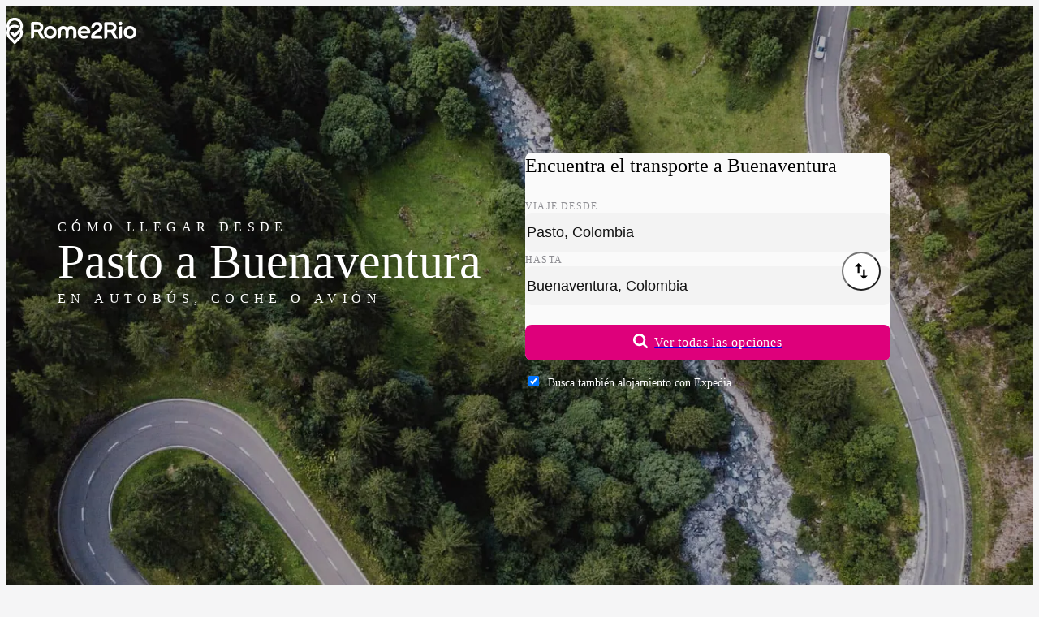

--- FILE ---
content_type: text/html;charset=UTF-8
request_url: https://www.rome2rio.com/es/s/Pasto/Buenaventura
body_size: 62015
content:
<!doctype html><html lang=es><head><meta charset=UTF-8><meta name=viewport content="width=device-width, initial-scale=1.0"><meta name=naver-site-verification content=be02a679d6b8a1c0dea9b54850601dece452762d><meta name=baidu-site-verification content=codeva-7lEJEKVILQ><script>
    window.sentryOnLoad = function () {
      Sentry.init({
        release: "landing-page-service@v2026.01.16.02",
        environment: "prod",
        allowUrls: [/^https:\/\/www\.rome2rio\.com\//],
        ignoreErrors: ["Unexpected token ?","Unexpected token '?'","expected expression, got '?'","Failed to execute 'matches' on 'Element'","Element.matches: 'div[aria-labelledby=\"schedules-header\"] > div > div:-abp-contains(Ad)' is not a valid selector","ReferenceError: Can't find variable: gmo","Can't find variable: gmo","Event `CustomEvent` (type=unhandledrejection) captured as promise rejection","Invalid call to runtime.sendMessage()"],
        beforeSend(event) {
          let error, message, frames;

          if (event && event.exception && event.exception.values) {
            error = event.exception.values[0];
          }

          if (error && error.value) {
            message = error.value;
          }

          if (message && ["Unexpected token ?","Unexpected token '?'","expected expression, got '?'","Failed to execute 'matches' on 'Element'","Element.matches: 'div[aria-labelledby=\"schedules-header\"] > div > div:-abp-contains(Ad)' is not a valid selector","ReferenceError: Can't find variable: gmo","Can't find variable: gmo","Event `CustomEvent` (type=unhandledrejection) captured as promise rejection","Invalid call to runtime.sendMessage()"].includes(message)) return null;

          if (error && error.stacktrace && error.stacktrace.frames) {
            frames = error.stacktrace.frames;
          }

          if (
            frames &&
            ["\u003Canonymous\u003E", "<anonymous>"].includes(
              frames[0].filename,
            )
          ) {
            return null;
          }

          if (
            event &&
            event.scraping_attempts &&
            event.scraping_attempts[0] &&
            event.scraping_attempts[0].status === "failure"
          ) {
            return null;
          }

          // filter out UnhandledRejection errors that have no information
          if (
            event &&
            event.exception &&
            event.exception.values &&
            event.exception.values.length == 1
          ) {
            const e = event.exception.values[0];
            if (
              e.type === "UnhandledRejection" &&
              e.value.includes(
                "Non-Error promise rejection captured with value: undefined",
              )
            ) {
              return null;
            }
          }

          return event;
        },
      });
      Sentry.setContext(
        "Context",
        {"frontendFeatures":"!LogAnalyticsEventsToConsole,FillAds:default,Sentry,PopunderOptOut:Inline,ThrowTestError:None,!ShowDebug,LanguageCode:es,!ShowTranslationIDs,!ForceFallbackImages,!TripPageAdsStickyFooter,!TripPageAdsInlineMobile,TripPageAdsLeaderboardDesktop,TripPageAdsInlineDesktop,!ParseApiResponse,!Marker,MockConsentStatus:undefined,A2BPage,!HomePage,!DestinationPage,!CountryItineraryInCityDLP,!EnableFirstTimeTravelers","backendFeatures":""},
      );
      Sentry.setTag("LandingPage");
    };
  </script><script src=https://js.sentry-cdn.com/f4f46e4a910ff55cb7933e1a2e06362b.min.js crossorigin=anonymous defer></script><script async src=https://static.rome2rio.com/scripts/sp.js></script><script>if (!window["snowplow"]) { window.GlobalSnowplowNamespace = window.GlobalSnowplowNamespace || []; window.GlobalSnowplowNamespace.push("snowplow"); window["snowplow"] = function () { (window["snowplow"].q = window["snowplow"].q || []).push(arguments); }; window["snowplow"].q = window["snowplow"].q || []; }</script><script>window.snowplow("newTracker", "r2r-prod", "https://stemchristie.rome2rio.com", {"appId":"r2r-lp-marko","eventMethod":"beacon","contexts":{"session":true}});</script><!--M#s0-1-0-0-4-1--><!--M/--><script defer src=https://static.cloudflareinsights.com/beacon.min.js data-cf-beacon='{"token": "69ce3001c7834dacb52930dcd7fe902a", "spa": false}'></script><script>
  window.snowplow("addGlobalContexts", [{"schema":"iglu:com.rome2rio/window_identifiers/jsonschema/1-0-0","data":{}},{"schema":"iglu:com.rome2rio/screen_content/jsonschema/1-0-0","data":{"Screen":"A-to-B"}},{"schema":"iglu:com.rome2rio/request_identifiers/jsonschema/1-0-0","data":{"Uid":"USCol20260116184604040uzdd","Aqid":"USCol20260116184604040uzdd","RequestId":"019bc820-fe08-70c6-ac08-f800da7e8b7b"}},{"schema":"iglu:com.rome2rio/experiments/jsonschema/1-0-0","data":{"BackendEnrolmentsEncoded":"lp:1|lk:1"}}]);
</script><script>window.snowplow("trackStructEvent", { category: "GenericLandingPage", action: "Pageload:Init", context: [ { schema: "iglu:com.rome2rio/event_trigger/jsonschema/1-0-0", data: { interaction: false, }, }, ], });</script><link rel=preload href=https://static.rome2rio.com/lp-proxy/assets/roboto-latin-300-ThHrQhYb.woff2 as=font type=font/woff2 fetchpriority=low crossorigin><link rel=preload href=https://static.rome2rio.com/lp-proxy/assets/roboto-latin-400-mTIRXP6Y.woff2 as=font type=font/woff2 crossorigin><link rel=preload href=https://static.rome2rio.com/lp-proxy/assets/roboto-latin-500-Dxdx3aXO.woff2 as=font type=font/woff2 crossorigin><style>@font-face { font-family: "Roboto"; font-style: normal; font-display: swap; font-weight: 300; src: local("Roboto Light"), local("Roboto-Light"), url("https://static.rome2rio.com/lp-proxy/assets/roboto-latin-ext-300-DEsNdRC-.woff2") format("woff2"); unicode-range: U+0100-02AF, U+0304, U+0308, U+0329, U+1E00-1E9F, U+1EF2-1EFF, U+2020, U+20A0-20AB, U+20AD-20CF, U+2113, U+2C60-2C7F, U+A720-A7FF; } @font-face { font-family: "Roboto"; font-style: normal; font-display: swap; font-weight: 400; src: local("Roboto"), local("Roboto-Regular"), url("https://static.rome2rio.com/lp-proxy/assets/roboto-latin-ext-400-4bLplyDh.woff2") format("woff2"); unicode-range: U+0100-02AF, U+0304, U+0308, U+0329, U+1E00-1E9F, U+1EF2-1EFF, U+2020, U+20A0-20AB, U+20AD-20CF, U+2113, U+2C60-2C7F, U+A720-A7FF; } @font-face { font-family: "Roboto"; font-style: normal; font-display: swap; font-weight: 500; src: local("Roboto Medium"), local("Roboto-Medium"), url("https://static.rome2rio.com/lp-proxy/assets/roboto-latin-ext-500-BWKy6SgX.woff2") format("woff2"); unicode-range: U+0100-02AF, U+0304, U+0308, U+0329, U+1E00-1E9F, U+1EF2-1EFF, U+2020, U+20A0-20AB, U+20AD-20CF, U+2113, U+2C60-2C7F, U+A720-A7FF; } @font-face { font-family: "Roboto"; font-style: normal; font-display: swap; font-weight: 600; src: local("Roboto SemiBold"), local("Roboto-SemiBold"), url("https://static.rome2rio.com/lp-proxy/assets/roboto-latin-ext-600-SekShQfT.woff2") format("woff2"); unicode-range: U+0100-02AF, U+0304, U+0308, U+0329, U+1E00-1E9F, U+1EF2-1EFF, U+2020, U+20A0-20AB, U+20AD-20CF, U+2113, U+2C60-2C7F, U+A720-A7FF; } @font-face { font-family: "Roboto"; font-style: normal; font-display: swap; font-weight: 300; src: local("Roboto Light"), local("Roboto-Light"), url("https://static.rome2rio.com/lp-proxy/assets/roboto-latin-300-ThHrQhYb.woff2") format("woff2"); unicode-range: U+0000-00FF, U+0131, U+0152-0153, U+02BB-02BC, U+02C6, U+02DA, U+02DC, U+0304, U+0308, U+0329, U+2000-206F, U+2074, U+20AC, U+2122, U+2191, U+2193, U+2212, U+2215, U+FEFF, U+FFFD; } @font-face { font-family: "Roboto"; font-style: normal; font-display: swap; font-weight: 400; src: local("Roboto"), local("Roboto-Regular"), url("https://static.rome2rio.com/lp-proxy/assets/roboto-latin-400-mTIRXP6Y.woff2") format("woff2"); unicode-range: U+0000-00FF, U+0131, U+0152-0153, U+02BB-02BC, U+02C6, U+02DA, U+02DC, U+0304, U+0308, U+0329, U+2000-206F, U+2074, U+20AC, U+2122, U+2191, U+2193, U+2212, U+2215, U+FEFF, U+FFFD; } @font-face { font-family: "Roboto"; font-style: normal; font-display: swap; font-weight: 500; src: local("Roboto Medium"), local("Roboto-Medium"), url("https://static.rome2rio.com/lp-proxy/assets/roboto-latin-500-Dxdx3aXO.woff2") format("woff2"); unicode-range: U+0000-00FF, U+0131, U+0152-0153, U+02BB-02BC, U+02C6, U+02DA, U+02DC, U+0304, U+0308, U+0329, U+2000-206F, U+2074, U+20AC, U+2122, U+2191, U+2193, U+2212, U+2215, U+FEFF, U+FFFD; } @font-face { font-family: "Roboto"; font-style: normal; font-display: swap; font-weight: 600; src: local("Roboto SemiBold"), local("Roboto-SemiBold"), url("https://static.rome2rio.com/lp-proxy/assets/roboto-latin-600-CeM5gOv8.woff2") format("woff2"); unicode-range: U+0000-00FF, U+0131, U+0152-0153, U+02BB-02BC, U+02C6, U+02DA, U+02DC, U+0304, U+0308, U+0329, U+2000-206F, U+2074, U+20AC, U+2122, U+2191, U+2193, U+2212, U+2215, U+FEFF, U+FFFD; }</style><script>$mbp="https://static.rome2rio.com/lp-proxy/assets/"</script><script async type="module" crossorigin src="https://static.rome2rio.com/lp-proxy/assets/$lang.s.$origin.$destination-cS7db3RI.js"></script><link rel="modulepreload" crossorigin href="https://static.rome2rio.com/lp-proxy/assets/_CXh6hHL1.js"><link rel="modulepreload" crossorigin href="https://static.rome2rio.com/lp-proxy/assets/_CgMk4ULZ.js"><link rel="modulepreload" crossorigin href="https://static.rome2rio.com/lp-proxy/assets/_QHApP7A8.js"><link rel="modulepreload" crossorigin href="https://static.rome2rio.com/lp-proxy/assets/_CCw4YzVM.js"><link rel="modulepreload" crossorigin href="https://static.rome2rio.com/lp-proxy/assets/_Dc8MW3mt.js"><link rel="modulepreload" crossorigin href="https://static.rome2rio.com/lp-proxy/assets/_Z4UWLQOx.js"><link rel="modulepreload" crossorigin href="https://static.rome2rio.com/lp-proxy/assets/_BeORPMjA.js"><link rel="modulepreload" crossorigin href="https://static.rome2rio.com/lp-proxy/assets/_D7DL9H1H.js"><link rel="modulepreload" crossorigin href="https://static.rome2rio.com/lp-proxy/assets/_CKTq3-6o.js"><link rel="modulepreload" crossorigin href="https://static.rome2rio.com/lp-proxy/assets/_D434nozh.js"><link rel="modulepreload" crossorigin href="https://static.rome2rio.com/lp-proxy/assets/_C2K0h0he.js"><link rel="modulepreload" crossorigin href="https://static.rome2rio.com/lp-proxy/assets/_BjBxfspG.js"><link rel="modulepreload" crossorigin href="https://static.rome2rio.com/lp-proxy/assets/_DipKGPA2.js"><link rel="modulepreload" crossorigin href="https://static.rome2rio.com/lp-proxy/assets/_BXcDeonn.js"><link rel="modulepreload" crossorigin href="https://static.rome2rio.com/lp-proxy/assets/_D-js7v1c.js"><link rel="modulepreload" crossorigin href="https://static.rome2rio.com/lp-proxy/assets/_2rpLnCE8.js"><link rel="modulepreload" crossorigin href="https://static.rome2rio.com/lp-proxy/assets/_B_85HvmV.js"><link rel="modulepreload" crossorigin href="https://static.rome2rio.com/lp-proxy/assets/_D315UJI6.js"><link rel="modulepreload" crossorigin href="https://static.rome2rio.com/lp-proxy/assets/_RZxA-pBV.js"><link rel="modulepreload" crossorigin href="https://static.rome2rio.com/lp-proxy/assets/_Nuu6zl8S.js"><link rel="modulepreload" crossorigin href="https://static.rome2rio.com/lp-proxy/assets/_BgvdjlFw.js"><link rel="modulepreload" crossorigin href="https://static.rome2rio.com/lp-proxy/assets/_b35y41JL.js"><link rel="modulepreload" crossorigin href="https://static.rome2rio.com/lp-proxy/assets/_CLt4WzJ4.js"><link rel="modulepreload" crossorigin href="https://static.rome2rio.com/lp-proxy/assets/_BdB4IbMc.js"><link rel="modulepreload" crossorigin href="https://static.rome2rio.com/lp-proxy/assets/_Dpw5VCux.js"><link rel="modulepreload" crossorigin href="https://static.rome2rio.com/lp-proxy/assets/_BFVjw5pG.js"><link rel="modulepreload" crossorigin href="https://static.rome2rio.com/lp-proxy/assets/_DqmPWUyI.js"><link rel="modulepreload" crossorigin href="https://static.rome2rio.com/lp-proxy/assets/_Bipjo5Sc.js"><style>/*! tailwindcss v4.1.18 | MIT License | https://tailwindcss.com */@layer properties{@supports ((-webkit-hyphens:none) and (not (margin-trim:inline))) or ((-moz-orient:inline) and (not (color:rgb(from red r g b)))){*,:before,:after,::backdrop{--tw-translate-x:0;--tw-translate-y:0;--tw-translate-z:0;--tw-scale-x:1;--tw-scale-y:1;--tw-scale-z:1;--tw-rotate-x:initial;--tw-rotate-y:initial;--tw-rotate-z:initial;--tw-skew-x:initial;--tw-skew-y:initial;--tw-scroll-snap-strictness:proximity;--tw-space-y-reverse:0;--tw-divide-x-reverse:0;--tw-border-style:solid;--tw-divide-y-reverse:0;--tw-gradient-position:initial;--tw-gradient-from:#0000;--tw-gradient-via:#0000;--tw-gradient-to:#0000;--tw-gradient-stops:initial;--tw-gradient-via-stops:initial;--tw-gradient-from-position:0%;--tw-gradient-via-position:50%;--tw-gradient-to-position:100%;--tw-leading:initial;--tw-font-weight:initial;--tw-tracking:initial;--tw-shadow:0 0 #0000;--tw-shadow-color:initial;--tw-shadow-alpha:100%;--tw-inset-shadow:0 0 #0000;--tw-inset-shadow-color:initial;--tw-inset-shadow-alpha:100%;--tw-ring-color:initial;--tw-ring-shadow:0 0 #0000;--tw-inset-ring-color:initial;--tw-inset-ring-shadow:0 0 #0000;--tw-ring-inset:initial;--tw-ring-offset-width:0px;--tw-ring-offset-color:#fff;--tw-ring-offset-shadow:0 0 #0000;--tw-outline-style:solid;--tw-blur:initial;--tw-brightness:initial;--tw-contrast:initial;--tw-grayscale:initial;--tw-hue-rotate:initial;--tw-invert:initial;--tw-opacity:initial;--tw-saturate:initial;--tw-sepia:initial;--tw-drop-shadow:initial;--tw-drop-shadow-color:initial;--tw-drop-shadow-alpha:100%;--tw-drop-shadow-size:initial;--tw-duration:initial;--tw-ease:initial;--tw-content:""}}}:root,:host{--font-sans:"Roboto",-apple-system,BlinkMacSystemFont,"Segoe UI",Oxygen-Sans,Ubuntu,Cantarell,"Helvetica Neue",sans-serif;--font-serif:"Roboto Serif",serif;--font-mono:ui-monospace,SFMono-Regular,Menlo,Monaco,Consolas,"Liberation Mono","Courier New",monospace;--color-red-100:#ffe4e3;--color-red-400:#d91a0e;--color-red-500:#c4180d;--color-red-700:#890e06;--color-yellow-100:#fff0df;--color-yellow-400:#ffa100;--color-yellow-700:#9f5600;--color-green-100:#ddf7e5;--color-green-400:#008b2f;--color-green-700:#005e20;--color-blue-100:#e8efff;--color-blue-400:#3c78f4;--color-blue-500:#3269d9;--color-blue-600:#2e60c6;--color-blue-700:#204484;--color-gray-100:#f3f4f6;--color-gray-300:#d1d5dc;--color-gray-700:#364153;--color-gray-900:#101828;--color-neutral-100:#fff;--color-neutral-300:#fafafa;--color-neutral-500:#f3f3f3;--color-neutral-600:#f1f1f1;--color-neutral-700:#ebebeb;--color-neutral-800:#e3e3e3;--color-neutral-900:#d4d4d4;--color-black:#000;--color-white:#fff;--spacing:.25rem;--container-md:28rem;--container-lg:32rem;--container-2xl:42rem;--container-3xl:48rem;--container-4xl:56rem;--container-6xl:72rem;--container-7xl:80rem;--text-xs:.75rem;--text-xs--line-height:calc(1/.75);--text-sm:.875rem;--text-sm--line-height:calc(1.25/.875);--text-base:1rem;--text-base--line-height: 1.5 ;--text-lg:1.125rem;--text-lg--line-height:calc(1.75/1.125);--text-xl:1.25rem;--text-xl--line-height:calc(1.75/1.25);--text-2xl:1.5rem;--text-2xl--line-height:calc(2/1.5);--text-3xl:1.875rem;--text-3xl--line-height: 1.2 ;--text-4xl:2.25rem;--text-4xl--line-height:calc(2.5/2.25);--text-6xl:3.75rem;--text-6xl--line-height:1;--font-weight-light:300;--font-weight-normal:400;--font-weight-medium:500;--font-weight-semibold:600;--font-weight-bold:700;--font-weight-extrabold:800;--tracking-tight:-.025em;--tracking-wide:.025em;--tracking-wider:.05em;--tracking-widest:.1em;--leading-tight:1.25rem;--leading-normal:1.5rem;--leading-relaxed:1.75rem;--leading-loose:2rem;--radius-sm:.25rem;--radius-md:.375rem;--radius-lg:.5rem;--radius-xl:.75rem;--radius-2xl:1rem;--radius-3xl:1.5rem;--drop-shadow-xs:0 1px 1px #0000000d;--drop-shadow-md:0 3px 3px #0000001f;--drop-shadow-lg:0 4px 4px #00000026;--ease-in-out:cubic-bezier(.4,0,.2,1);--animate-pulse:pulse 2s cubic-bezier(.4,0,.6,1)infinite;--aspect-video:16/9;--default-transition-duration:.15s;--default-transition-timing-function:cubic-bezier(.4,0,.2,1);--default-font-family:var(--font-sans);--default-mono-font-family:var(--font-mono);--color-product-100:#ffcae8;--color-product-300:#f8a4d4;--color-product-400:#de007b;--color-product-500:#c90070;--color-product-600:#b80066;--color-product-800:#9e0058;--color-neutral-1000:#ccc;--color-neutral-1100:#b5b5b5;--color-neutral-1200:#8a8a8a;--color-neutral-1300:#707070;--color-neutral-1400:#4a4a4a;--color-neutral-1600:#1a1a1a;--color-transport-teal-400:#04c9a6;--color-transport-teal-700:#006b58;--color-transport-orange-400:#e47225;--color-transport-orange-700:#803e12;--color-transport-blue-400:#2ebad3;--color-transport-blue-700:#1c707f;--color-transport-red-400:#e0043b;--color-transport-green-400:#24b94e;--color-transport-purple-400:#734286;--color-transport-purple-700:#452850;--color-transport-yellow-400:#ffad00;--color-transport-yellow-700:#926402;--color-transport-grey-400:#4d4d4d;--color-transport-grey-700:#2b2b2b;--color-transport-black-400:#171717;--color-transport-black-700:#0a0a0a;--color-accommodation-blue-400:#0b76db;--leading-none:1rem;--text-label-md:var(--text-sm);--text-label-md--line-height:var(--leading-none);--text-label-lg:var(--text-base);--text-label-lg--line-height:var(--leading-tight);--text-body-md:var(--text-sm);--text-body-md--line-height:var(--leading-tight);--animate-fade-in:fade-in .8s ease-in;--color-rome2rio-pink:#de007b;--color-rome2rio-pink-secondary:#c90070;--color-cod-grey:#1f1e1e;--color-dialog-warning:#fbeed5;--color-rain-forest:#007c50;--color-notification-green:#e6f2ee;--color-green-forest:#596341;--color-green-forest-darker:#2c3524;--color-emerald:#1b874a;--color-text-primary:#303030;--color-text-secondary:#707070;--color-background:#f7f7f7;--color-background-page:#fff;--color-neutral:#f1f1f1;--color-neutral-300-DEPRECATED:#4e5364;--color-n-500:#333;--color-n-400:#222;--color-n-300:#2b2b2b;--color-n-200:#393939;--color-n-90:#5a5a5a;--color-n-80:#666;--color-n-70:#7b7b7b;--color-n-60:#909090;--color-n-50:#a2a2a2;--color-n-40:#c7c7c7;--color-n-30:#ebebeb;--color-n-20:#f3f3f3;--color-n-10:#fafafa;--color-train-purple:#734286;--color-train-purple-darker:#452850;--color-place-acqua:#04c9a6;--color-place-acqua-darker:#006b58;--color-bikeshare-green:#84ca4b;--color-ferry-blue:#2ebad3;--color-ferry-blue-darker:#1c707f;--color-rideshare-red:#e0043b;--color-bus-orange:#e47225;--color-bus-orange-darker:#803e12;--color-taxi-yellow:#ffad00;--color-drive-grey:#4f4f4f;--color-grey-suit:#8e8e93;--color-purple-light:#e9ddee;--color-acqua-light:#bbf0e7;--color-blue-light:#c1ebf2;--color-red-light:#fecdd9;--color-pink-light:#e8b1cf;--color-orange-light:#ffe3d4;--color-yellow-light:#ffefcc;--color-grey-light:#e5e5e5;--color-grey-lighter:#eee;--color-grey-icon:#cacaca;--color-segment-color:#fafaf9;--color-border-grey:#e1e1e1;--color-accessible-grey:#6c6e74;--color-train-purple-filtered:#88559b;--color-place-acqua-filtered:#4fc4b9;--color-bikeshare-green-filtered:#97c76a;--color-ferry-blue-filtered:#61aad7;--color-rideshare-red-filtered:#df5b75;--color-bus-orange-filtered:#e38a4e;--color-taxi-yellow-filtered:#ffa752;--color-drive-grey-filtered:#6b6b6b;--color-blue-focus-state:#005bd3;--spacing-15:3.75rem;--spacing-30:7.5rem;--spacing-nav:75px}@layer base{*,:after,:before,::backdrop{box-sizing:border-box;border:0 solid;margin:0;padding:0}::file-selector-button{box-sizing:border-box;border:0 solid;margin:0;padding:0}html,:host{-webkit-text-size-adjust:100%;-moz-tab-size:4;tab-size:4;line-height:1.5;font-family:var(--default-font-family,ui-sans-serif,system-ui,sans-serif,"Apple Color Emoji","Segoe UI Emoji","Segoe UI Symbol","Noto Color Emoji");font-feature-settings:var(--default-font-feature-settings,normal);font-variation-settings:var(--default-font-variation-settings,normal);-webkit-tap-highlight-color:transparent}hr{height:0;color:inherit;border-top-width:1px}abbr:where([title]){-webkit-text-decoration:underline dotted;text-decoration:underline dotted}h1,h2,h3,h4,h5,h6{font-size:inherit;font-weight:inherit}a{color:inherit;-webkit-text-decoration:inherit;text-decoration:inherit}b,strong{font-weight:bolder}code,kbd,samp,pre{font-family:var(--default-mono-font-family,ui-monospace,SFMono-Regular,Menlo,Monaco,Consolas,"Liberation Mono","Courier New",monospace);font-feature-settings:var(--default-mono-font-feature-settings,normal);font-variation-settings:var(--default-mono-font-variation-settings,normal);font-size:1em}small{font-size:80%}sub,sup{vertical-align:baseline;font-size:75%;line-height:0;position:relative}sub{bottom:-.25em}sup{top:-.5em}table{text-indent:0;border-color:inherit;border-collapse:collapse}:-moz-focusring{outline:auto}progress{vertical-align:baseline}summary{display:list-item}ol,ul,menu{list-style:none}img,svg,video,canvas,audio,iframe,embed,object{vertical-align:middle;display:block}img,video{max-width:100%;height:auto}button,input,select,optgroup,textarea{font:inherit;font-feature-settings:inherit;font-variation-settings:inherit;letter-spacing:inherit;color:inherit;opacity:1;background-color:#0000;border-radius:0}::file-selector-button{font:inherit;font-feature-settings:inherit;font-variation-settings:inherit;letter-spacing:inherit;color:inherit;opacity:1;background-color:#0000;border-radius:0}:where(select:is([multiple],[size])) optgroup{font-weight:bolder}:where(select:is([multiple],[size])) optgroup option{padding-inline-start:20px}::file-selector-button{margin-inline-end:4px}::placeholder{opacity:1}@supports (not (-webkit-appearance:-apple-pay-button)) or (contain-intrinsic-size:1px){::placeholder{color:currentColor}@supports (color:color-mix(in lab,red,red)){::placeholder{color:color-mix(in oklab,currentcolor 50%,transparent)}}}textarea{resize:vertical}::-webkit-search-decoration{-webkit-appearance:none}::-webkit-date-and-time-value{min-height:1lh;text-align:inherit}::-webkit-datetime-edit{padding-block:0}::-webkit-datetime-edit-year-field{padding-block:0}::-webkit-datetime-edit-month-field{padding-block:0}::-webkit-datetime-edit-day-field{padding-block:0}::-webkit-datetime-edit-hour-field{padding-block:0}::-webkit-datetime-edit-minute-field{padding-block:0}::-webkit-datetime-edit-second-field{padding-block:0}::-webkit-datetime-edit-millisecond-field{padding-block:0}::-webkit-datetime-edit-meridiem-field{padding-block:0}::-webkit-calendar-picker-indicator{line-height:1}:-moz-ui-invalid{box-shadow:none}button,input:where([type=button],[type=reset],[type=submit]){-webkit-appearance:button;-moz-appearance:button;appearance:button}::file-selector-button{-webkit-appearance:button;-moz-appearance:button;appearance:button}::-webkit-inner-spin-button{height:auto}::-webkit-outer-spin-button{height:auto}[hidden]:where(:not([hidden=until-found])){display:none!important}input:where([type=text]),input:where(:not([type])),input:where([type=email]),input:where([type=url]),input:where([type=password]),input:where([type=number]),input:where([type=date]),input:where([type=datetime-local]),input:where([type=month]),input:where([type=search]),input:where([type=tel]),input:where([type=time]),input:where([type=week]),select:where([multiple]),textarea,select{-webkit-appearance:none;-moz-appearance:none;appearance:none;--tw-shadow:0 0 #0000;background-color:#fff;border-width:1px;border-color:#6a7282;border-radius:0;padding:.5rem .75rem;font-size:1rem;line-height:1.5rem}:is(input:where([type=text]),input:where(:not([type])),input:where([type=email]),input:where([type=url]),input:where([type=password]),input:where([type=number]),input:where([type=date]),input:where([type=datetime-local]),input:where([type=month]),input:where([type=search]),input:where([type=tel]),input:where([type=time]),input:where([type=week]),select:where([multiple]),textarea,select):focus{outline-offset:2px;--tw-ring-inset:var(--tw-empty, );--tw-ring-offset-width:0px;--tw-ring-offset-color:#fff;--tw-ring-color:#2e60c6;--tw-ring-offset-shadow:var(--tw-ring-inset)0 0 0 var(--tw-ring-offset-width)var(--tw-ring-offset-color);--tw-ring-shadow:var(--tw-ring-inset)0 0 0 calc(1px + var(--tw-ring-offset-width))var(--tw-ring-color);box-shadow:var(--tw-ring-offset-shadow),var(--tw-ring-shadow),var(--tw-shadow);border-color:#2e60c6;outline:2px solid #0000}input::placeholder,textarea::placeholder{color:#6a7282;opacity:1}::-webkit-datetime-edit-fields-wrapper{padding:0}::-webkit-date-and-time-value{min-height:1.5em}::-webkit-date-and-time-value{text-align:inherit}::-webkit-datetime-edit{display:inline-flex}::-webkit-datetime-edit{padding-top:0;padding-bottom:0}::-webkit-datetime-edit-year-field{padding-top:0;padding-bottom:0}::-webkit-datetime-edit-month-field{padding-top:0;padding-bottom:0}::-webkit-datetime-edit-day-field{padding-top:0;padding-bottom:0}::-webkit-datetime-edit-hour-field{padding-top:0;padding-bottom:0}::-webkit-datetime-edit-minute-field{padding-top:0;padding-bottom:0}::-webkit-datetime-edit-second-field{padding-top:0;padding-bottom:0}::-webkit-datetime-edit-millisecond-field{padding-top:0;padding-bottom:0}::-webkit-datetime-edit-meridiem-field{padding-top:0;padding-bottom:0}select{-webkit-print-color-adjust:exact;color-adjust:exact;print-color-adjust:exact;background-image:url("data:image/svg+xml,%3csvg xmlns='http://www.w3.org/2000/svg' fill='none' viewBox='0 0 20 20'%3e%3cpath stroke='rgb(106%2c 114%2c 130)' stroke-linecap='round' stroke-linejoin='round' stroke-width='1.5' d='M6 8l4 4 4-4'/%3e%3c/svg%3e");background-position:right .5rem center;background-repeat:no-repeat;background-size:1.5em 1.5em;padding-right:2.5rem}select:where([multiple]),select:where([size]:not([size="1"])){background-image:initial;background-position:initial;background-repeat:unset;background-size:initial;-webkit-print-color-adjust:unset;color-adjust:unset;print-color-adjust:unset;padding-right:.75rem}input:where([type=checkbox]),input:where([type=radio]){-webkit-appearance:none;-moz-appearance:none;appearance:none;-webkit-print-color-adjust:exact;color-adjust:exact;print-color-adjust:exact;vertical-align:middle;-webkit-user-select:none;user-select:none;color:#2e60c6;--tw-shadow:0 0 #0000;background-color:#fff;background-origin:border-box;border-width:1px;border-color:#6a7282;flex-shrink:0;width:1rem;height:1rem;padding:0;display:inline-block}input:where([type=checkbox]){border-radius:0}input:where([type=radio]){border-radius:100%}input:where([type=checkbox]):focus,input:where([type=radio]):focus{outline-offset:2px;--tw-ring-inset:var(--tw-empty, );--tw-ring-offset-width:2px;--tw-ring-offset-color:#fff;--tw-ring-color:#2e60c6;--tw-ring-offset-shadow:var(--tw-ring-inset)0 0 0 var(--tw-ring-offset-width)var(--tw-ring-offset-color);--tw-ring-shadow:var(--tw-ring-inset)0 0 0 calc(2px + var(--tw-ring-offset-width))var(--tw-ring-color);box-shadow:var(--tw-ring-offset-shadow),var(--tw-ring-shadow),var(--tw-shadow);outline:2px solid #0000}input:where([type=checkbox]):checked,input:where([type=radio]):checked{background-color:currentColor;background-position:50%;background-repeat:no-repeat;background-size:100% 100%;border-color:#0000}input:where([type=checkbox]):checked{background-image:url("data:image/svg+xml,%3csvg viewBox='0 0 16 16' fill='white' xmlns='http://www.w3.org/2000/svg'%3e%3cpath d='M12.207 4.793a1 1 0 010 1.414l-5 5a1 1 0 01-1.414 0l-2-2a1 1 0 011.414-1.414L6.5 9.086l4.293-4.293a1 1 0 011.414 0z'/%3e%3c/svg%3e")}@media (forced-colors:active){input:where([type=checkbox]):checked{-webkit-appearance:auto;-moz-appearance:auto;appearance:auto}}input:where([type=radio]):checked{background-image:url("data:image/svg+xml,%3csvg viewBox='0 0 16 16' fill='white' xmlns='http://www.w3.org/2000/svg'%3e%3ccircle cx='8' cy='8' r='3'/%3e%3c/svg%3e")}@media (forced-colors:active){input:where([type=radio]):checked{-webkit-appearance:auto;-moz-appearance:auto;appearance:auto}}input:where([type=checkbox]):checked:hover,input:where([type=checkbox]):checked:focus,input:where([type=radio]):checked:hover,input:where([type=radio]):checked:focus{background-color:currentColor;border-color:#0000}input:where([type=checkbox]):indeterminate{background-color:currentColor;background-image:url("data:image/svg+xml,%3csvg xmlns='http://www.w3.org/2000/svg' fill='none' viewBox='0 0 16 16'%3e%3cpath stroke='white' stroke-linecap='round' stroke-linejoin='round' stroke-width='2' d='M4 8h8'/%3e%3c/svg%3e");background-position:50%;background-repeat:no-repeat;background-size:100% 100%;border-color:#0000}@media (forced-colors:active){input:where([type=checkbox]):indeterminate{-webkit-appearance:auto;-moz-appearance:auto;appearance:auto}}input:where([type=checkbox]):indeterminate:hover,input:where([type=checkbox]):indeterminate:focus{background-color:currentColor;border-color:#0000}input:where([type=file]){background:unset;border-color:inherit;font-size:unset;line-height:inherit;border-width:0;border-radius:0;padding:0}input:where([type=file]):focus{outline:1px solid buttontext;outline:1px auto -webkit-focus-ring-color}}.pointer-events-auto{pointer-events:auto}.pointer-events-none{pointer-events:none}.collapse{visibility:collapse}.visible{visibility:visible}.sr-only{clip-path:inset(50%);white-space:nowrap;border-width:0;width:1px;height:1px;margin:-1px;padding:0;position:absolute;overflow:hidden}.absolute{position:absolute}.fixed{position:fixed}.relative{position:relative}.static{position:static}.sticky{position:sticky}.inset-0{inset:calc(var(--spacing)*0)}.-inset-x-2{inset-inline:calc(var(--spacing)*-2)}.inset-x-0{inset-inline:calc(var(--spacing)*0)}.inset-x-1\/2{inset-inline:50%}.inset-x-4{inset-inline:calc(var(--spacing)*4)}.-inset-y-2{inset-block:calc(var(--spacing)*-2)}.inset-y-0{inset-block:calc(var(--spacing)*0)}.-top-3{top:calc(var(--spacing)*-3)}.top-0{top:calc(var(--spacing)*0)}.top-1{top:calc(var(--spacing)*1)}.top-1\/2{top:50%}.top-2{top:calc(var(--spacing)*2)}.top-3{top:calc(var(--spacing)*3)}.top-4{top:calc(var(--spacing)*4)}.top-5{top:calc(var(--spacing)*5)}.top-6{top:calc(var(--spacing)*6)}.top-\[50\%\]{top:50%}.top-full{top:100%}.-right-2{right:calc(var(--spacing)*-2)}.right-0{right:calc(var(--spacing)*0)}.right-1{right:calc(var(--spacing)*1)}.right-3{right:calc(var(--spacing)*3)}.right-4{right:calc(var(--spacing)*4)}.right-5{right:calc(var(--spacing)*5)}.right-6{right:calc(var(--spacing)*6)}.-bottom-1\.5{bottom:calc(var(--spacing)*-1.5)}.bottom-0{bottom:calc(var(--spacing)*0)}.bottom-2{bottom:calc(var(--spacing)*2)}.bottom-3{bottom:calc(var(--spacing)*3)}.bottom-4{bottom:calc(var(--spacing)*4)}.-left-9{left:calc(var(--spacing)*-9)}.left-0{left:calc(var(--spacing)*0)}.left-1\/2{left:50%}.left-2{left:calc(var(--spacing)*2)}.left-3{left:calc(var(--spacing)*3)}.z-0{z-index:0}.z-10{z-index:10}.z-20{z-index:20}.z-30{z-index:30}.z-50{z-index:50}.z-\[5\]{z-index:5}.z-\[60\]{z-index:60}.order-1{order:1}.order-2{order:2}.order-3{order:3}.order-4{order:4}.order-first{order:-9999}.order-last{order:9999}.col-span-1{grid-column:span 1/span 1}.col-span-2{grid-column:span 2/span 2}.col-span-3{grid-column:span 3/span 3}.col-span-5{grid-column:span 5/span 5}.col-span-7{grid-column:span 7/span 7}.col-span-full{grid-column:1/-1}.col-start-1{grid-column-start:1}.col-start-2{grid-column-start:2}.col-start-3{grid-column-start:3}.col-end-3{grid-column-end:3}.row-span-1{grid-row:span 1/span 1}.row-span-2{grid-row:span 2/span 2}.row-span-4{grid-row:span 4/span 4}.row-start-1{grid-row-start:1}.row-start-2{grid-row-start:2}.row-start-3{grid-row-start:3}.row-start-4{grid-row-start:4}.row-start-5{grid-row-start:5}.float-left{float:left}.container{width:100%}@media (min-width:640px){.container{max-width:640px}}@media (min-width:768px){.container{max-width:768px}}@media (min-width:1024px){.container{max-width:1024px}}@media (min-width:1280px){.container{max-width:1280px}}@media (min-width:1536px){.container{max-width:1536px}}.m-0{margin:calc(var(--spacing)*0)}.m-2{margin:calc(var(--spacing)*2)}.m-auto{margin:auto}.-mx-0\.5{margin-inline:calc(var(--spacing)*-.5)}.-mx-2{margin-inline:calc(var(--spacing)*-2)}.-mx-6{margin-inline:calc(var(--spacing)*-6)}.-mx-\[50vw\]{margin-inline:-50vw}.mx-0\.5{margin-inline:calc(var(--spacing)*.5)}.mx-2{margin-inline:calc(var(--spacing)*2)}.mx-4{margin-inline:calc(var(--spacing)*4)}.mx-5{margin-inline:calc(var(--spacing)*5)}.mx-auto{margin-inline:auto}.-my-4{margin-block:calc(var(--spacing)*-4)}.my-2{margin-block:calc(var(--spacing)*2)}.my-3{margin-block:calc(var(--spacing)*3)}.my-4{margin-block:calc(var(--spacing)*4)}.my-6{margin-block:calc(var(--spacing)*6)}.my-8{margin-block:calc(var(--spacing)*8)}.my-auto{margin-block:auto}.-mt-0\.5{margin-top:calc(var(--spacing)*-.5)}.-mt-6{margin-top:calc(var(--spacing)*-6)}.mt-0{margin-top:calc(var(--spacing)*0)}.mt-1\.5{margin-top:calc(var(--spacing)*1.5)}.mt-2{margin-top:calc(var(--spacing)*2)}.mt-2\.5{margin-top:calc(var(--spacing)*2.5)}.mt-3{margin-top:calc(var(--spacing)*3)}.mt-4{margin-top:calc(var(--spacing)*4)}.mt-5{margin-top:calc(var(--spacing)*5)}.mt-6{margin-top:calc(var(--spacing)*6)}.mt-7{margin-top:calc(var(--spacing)*7)}.mt-8{margin-top:calc(var(--spacing)*8)}.mt-12{margin-top:calc(var(--spacing)*12)}.mt-16{margin-top:calc(var(--spacing)*16)}.mt-20{margin-top:calc(var(--spacing)*20)}.mt-\[12\%\]{margin-top:12%}.mt-auto{margin-top:auto}.-mr-4{margin-right:calc(var(--spacing)*-4)}.mr-0\.5{margin-right:calc(var(--spacing)*.5)}.mr-1{margin-right:calc(var(--spacing)*1)}.mr-1\.5{margin-right:calc(var(--spacing)*1.5)}.mr-2{margin-right:calc(var(--spacing)*2)}.mr-2\.5{margin-right:calc(var(--spacing)*2.5)}.mr-3{margin-right:calc(var(--spacing)*3)}.mr-4{margin-right:calc(var(--spacing)*4)}.-mb-48{margin-bottom:calc(var(--spacing)*-48)}.mb-1{margin-bottom:calc(var(--spacing)*1)}.mb-2{margin-bottom:calc(var(--spacing)*2)}.mb-2\.5{margin-bottom:calc(var(--spacing)*2.5)}.mb-3{margin-bottom:calc(var(--spacing)*3)}.mb-4{margin-bottom:calc(var(--spacing)*4)}.mb-6{margin-bottom:calc(var(--spacing)*6)}.mb-8{margin-bottom:calc(var(--spacing)*8)}.mb-9{margin-bottom:calc(var(--spacing)*9)}.mb-10{margin-bottom:calc(var(--spacing)*10)}.mb-12{margin-bottom:calc(var(--spacing)*12)}.mb-20{margin-bottom:calc(var(--spacing)*20)}.mb-\[72px\]{margin-bottom:72px}.-ml-5{margin-left:calc(var(--spacing)*-5)}.ml-1{margin-left:calc(var(--spacing)*1)}.ml-2{margin-left:calc(var(--spacing)*2)}.ml-3{margin-left:calc(var(--spacing)*3)}.ml-5{margin-left:calc(var(--spacing)*5)}.ml-6{margin-left:calc(var(--spacing)*6)}.ml-14{margin-left:calc(var(--spacing)*14)}.line-clamp-1{-webkit-line-clamp:1;-webkit-box-orient:vertical;display:-webkit-box;overflow:hidden}.line-clamp-2{-webkit-line-clamp:2;-webkit-box-orient:vertical;display:-webkit-box;overflow:hidden}.line-clamp-3{-webkit-line-clamp:3;-webkit-box-orient:vertical;display:-webkit-box;overflow:hidden}.line-clamp-4{-webkit-line-clamp:4;-webkit-box-orient:vertical;display:-webkit-box;overflow:hidden}.block{display:block}.contents{display:contents}.flex{display:flex}.grid{display:grid}.hidden{display:none}.inline{display:inline}.inline-block{display:inline-block}.inline-flex{display:inline-flex}.table{display:table}.aspect-\[3\/2\]{aspect-ratio:3/2}.aspect-\[5\/3\]{aspect-ratio:5/3}.aspect-\[7\/6\]{aspect-ratio:7/6}.aspect-\[10\/7\]{aspect-ratio:10/7}.aspect-square{aspect-ratio:1}.aspect-video{aspect-ratio:var(--aspect-video)}.h-1{height:calc(var(--spacing)*1)}.h-1\.5{height:calc(var(--spacing)*1.5)}.h-2{height:calc(var(--spacing)*2)}.h-2\.5{height:calc(var(--spacing)*2.5)}.h-3{height:calc(var(--spacing)*3)}.h-3\.5{height:calc(var(--spacing)*3.5)}.h-4{height:calc(var(--spacing)*4)}.h-4\.5{height:calc(var(--spacing)*4.5)}.h-5{height:calc(var(--spacing)*5)}.h-6{height:calc(var(--spacing)*6)}.h-7{height:calc(var(--spacing)*7)}.h-7\.5{height:calc(var(--spacing)*7.5)}.h-8{height:calc(var(--spacing)*8)}.h-10{height:calc(var(--spacing)*10)}.h-11{height:calc(var(--spacing)*11)}.h-12{height:calc(var(--spacing)*12)}.h-13{height:calc(var(--spacing)*13)}.h-14{height:calc(var(--spacing)*14)}.h-16{height:calc(var(--spacing)*16)}.h-20{height:calc(var(--spacing)*20)}.h-22\.5{height:calc(var(--spacing)*22.5)}.h-32{height:calc(var(--spacing)*32)}.h-40{height:calc(var(--spacing)*40)}.h-44{height:calc(var(--spacing)*44)}.h-46{height:calc(var(--spacing)*46)}.h-48{height:calc(var(--spacing)*48)}.h-56{height:calc(var(--spacing)*56)}.h-64{height:calc(var(--spacing)*64)}.h-\[90px\]{height:90px}.h-\[250px\]{height:250px}.h-\[600px\]{height:600px}.h-\[662px\]{height:662px}.h-\[calc\(80vh-30px\)\]{height:calc(80vh - 30px)}.h-\[calc\(100vh-30px\)\]{height:calc(100vh - 30px)}.h-auto{height:auto}.h-full{height:100%}.h-px{height:1px}.max-h-0{max-height:calc(var(--spacing)*0)}.max-h-5{max-height:calc(var(--spacing)*5)}.max-h-20{max-height:calc(var(--spacing)*20)}.max-h-44{max-height:calc(var(--spacing)*44)}.max-h-207\.5{max-height:calc(var(--spacing)*207.5)}.max-h-\[90vh\]{max-height:90vh}.max-h-\[830px\]{max-height:830px}.max-h-\[1000px\]{max-height:1000px}.max-h-full{max-height:100%}.max-h-none{max-height:none}.min-h-0{min-height:calc(var(--spacing)*0)}.min-h-5{min-height:calc(var(--spacing)*5)}.min-h-9{min-height:calc(var(--spacing)*9)}.min-h-12{min-height:calc(var(--spacing)*12)}.min-h-12\.5{min-height:calc(var(--spacing)*12.5)}.min-h-15{min-height:var(--spacing-15)}.min-h-24{min-height:calc(var(--spacing)*24)}.min-h-26\.25{min-height:calc(var(--spacing)*26.25)}.min-h-32{min-height:calc(var(--spacing)*32)}.min-h-55{min-height:calc(var(--spacing)*55)}.min-h-\[100vh\]{min-height:100vh}.min-h-\[280px\]{min-height:280px}.min-h-\[min\(calc\(100vh-30px\)\,830px\)\]{min-height:min(100vh - 30px,830px)}.min-h-full{min-height:100%}.min-h-min{min-height:min-content}.w-1\.5{width:calc(var(--spacing)*1.5)}.w-1\/2{width:50%}.w-1\/3{width:33.3333%}.w-2{width:calc(var(--spacing)*2)}.w-2\.5{width:calc(var(--spacing)*2.5)}.w-2\/3{width:66.6667%}.w-3{width:calc(var(--spacing)*3)}.w-3\.5{width:calc(var(--spacing)*3.5)}.w-3\/4{width:75%}.w-4{width:calc(var(--spacing)*4)}.w-4\.5{width:calc(var(--spacing)*4.5)}.w-5{width:calc(var(--spacing)*5)}.w-6{width:calc(var(--spacing)*6)}.w-7{width:calc(var(--spacing)*7)}.w-8{width:calc(var(--spacing)*8)}.w-9{width:calc(var(--spacing)*9)}.w-10{width:calc(var(--spacing)*10)}.w-12{width:calc(var(--spacing)*12)}.w-20{width:calc(var(--spacing)*20)}.w-23{width:calc(var(--spacing)*23)}.w-24{width:calc(var(--spacing)*24)}.w-27\.5{width:calc(var(--spacing)*27.5)}.w-30{width:var(--spacing-30)}.w-32{width:calc(var(--spacing)*32)}.w-36{width:calc(var(--spacing)*36)}.w-40{width:calc(var(--spacing)*40)}.w-44{width:calc(var(--spacing)*44)}.w-80{width:calc(var(--spacing)*80)}.w-\[150px\]{width:150px}.w-\[160px\]{width:160px}.w-\[300px\]{width:300px}.w-\[728px\]{width:728px}.w-auto{width:auto}.w-fit{width:-moz-fit-content;width:fit-content}.w-full{width:100%}.w-screen{width:100vw}.max-w-1\/3{max-width:33.3333%}.max-w-2xl{max-width:var(--container-2xl)}.max-w-3xl{max-width:var(--container-3xl)}.max-w-4xl{max-width:var(--container-4xl)}.max-w-6xl{max-width:var(--container-6xl)}.max-w-7xl{max-width:var(--container-7xl)}.max-w-60{max-width:calc(var(--spacing)*60)}.max-w-96{max-width:calc(var(--spacing)*96)}.max-w-210{max-width:calc(var(--spacing)*210)}.max-w-\[100px\]{max-width:100px}.max-w-\[1440px\]{max-width:1440px}.max-w-full{max-width:100%}.min-w-0{min-width:calc(var(--spacing)*0)}.min-w-64{min-width:calc(var(--spacing)*64)}.min-w-\[36px\]{min-width:36px}.min-w-\[calc\(1\.5rem\+1\.75rem\)\]{min-width:3.25rem}.flex-1{flex:1}.flex-auto{flex:auto}.flex-none{flex:none}.flex-shrink-0,.shrink-0{flex-shrink:0}.flex-grow,.grow,.grow-1{flex-grow:1}.grow-\[2\]{flex-grow:2}.basis-auto{flex-basis:auto}.border-collapse{border-collapse:collapse}.origin-bottom-right{transform-origin:100% 100%}.-translate-x-1\/2{--tw-translate-x: -50% ;translate:var(--tw-translate-x)var(--tw-translate-y)}.-translate-x-px{--tw-translate-x:-1px;translate:var(--tw-translate-x)var(--tw-translate-y)}.-translate-y-1\/2{--tw-translate-y: -50% ;translate:var(--tw-translate-x)var(--tw-translate-y)}.-translate-y-1\/4{--tw-translate-y: -25% ;translate:var(--tw-translate-x)var(--tw-translate-y)}.translate-y-0{--tw-translate-y:calc(var(--spacing)*0);translate:var(--tw-translate-x)var(--tw-translate-y)}.translate-y-full{--tw-translate-y:100%;translate:var(--tw-translate-x)var(--tw-translate-y)}.scale-100{--tw-scale-x:100%;--tw-scale-y:100%;--tw-scale-z:100%;scale:var(--tw-scale-x)var(--tw-scale-y)}.-rotate-90{rotate:-90deg}.rotate-0{rotate:none}.rotate-45{rotate:45deg}.rotate-90{rotate:90deg}.rotate-180{rotate:180deg}.transform{transform:var(--tw-rotate-x,)var(--tw-rotate-y,)var(--tw-rotate-z,)var(--tw-skew-x,)var(--tw-skew-y,)}.animate-fade-in{animation:var(--animate-fade-in)}.animate-pulse{animation:var(--animate-pulse)}.cursor-pointer{cursor:pointer}.resize{resize:both}.snap-x{scroll-snap-type:x var(--tw-scroll-snap-strictness)}.snap-mandatory{--tw-scroll-snap-strictness:mandatory}.snap-start{scroll-snap-align:start}.scroll-mt-nav{scroll-margin-top:var(--spacing-nav)}.list-inside{list-style-position:inside}.list-disc{list-style-type:disc}.list-none{list-style-type:none}.grid-flow-col{grid-auto-flow:column}.auto-rows-fr{grid-auto-rows:minmax(0,1fr)}.grid-cols-1{grid-template-columns:repeat(1,minmax(0,1fr))}.grid-cols-2{grid-template-columns:repeat(2,minmax(0,1fr))}.grid-cols-3{grid-template-columns:repeat(3,minmax(0,1fr))}.grid-cols-4{grid-template-columns:repeat(4,minmax(0,1fr))}.grid-cols-12{grid-template-columns:repeat(12,minmax(0,1fr))}.grid-cols-\[max-content\]{grid-template-columns:max-content}.grid-cols-\[repeat\(4\,250px\)\]{grid-template-columns:repeat(4,250px)}.grid-rows-\[auto\]{grid-template-rows:auto}.flex-col{flex-direction:column}.flex-col-reverse{flex-direction:column-reverse}.flex-row{flex-direction:row}.flex-nowrap{flex-wrap:nowrap}.flex-wrap{flex-wrap:wrap}.content-center{align-content:center}.content-start{align-content:flex-start}.items-center{align-items:center}.items-end{align-items:flex-end}.items-start{align-items:flex-start}.items-stretch{align-items:stretch}.justify-between{justify-content:space-between}.justify-center{justify-content:center}.justify-end{justify-content:flex-end}.justify-start{justify-content:flex-start}.gap-0\.5{gap:calc(var(--spacing)*.5)}.gap-1{gap:calc(var(--spacing)*1)}.gap-1\.5{gap:calc(var(--spacing)*1.5)}.gap-2{gap:calc(var(--spacing)*2)}.gap-3{gap:calc(var(--spacing)*3)}.gap-4{gap:calc(var(--spacing)*4)}.gap-6{gap:calc(var(--spacing)*6)}.gap-8{gap:calc(var(--spacing)*8)}.gap-10{gap:calc(var(--spacing)*10)}.gap-16{gap:calc(var(--spacing)*16)}:where(.space-y-2>:not(:last-child)){--tw-space-y-reverse:0;margin-block-start:calc(calc(var(--spacing)*2)*var(--tw-space-y-reverse));margin-block-end:calc(calc(var(--spacing)*2)*calc(1 - var(--tw-space-y-reverse)))}:where(.space-y-10>:not(:last-child)){--tw-space-y-reverse:0;margin-block-start:calc(calc(var(--spacing)*10)*var(--tw-space-y-reverse));margin-block-end:calc(calc(var(--spacing)*10)*calc(1 - var(--tw-space-y-reverse)))}.gap-x-0\.5{column-gap:calc(var(--spacing)*.5)}.gap-x-1{column-gap:calc(var(--spacing)*1)}.gap-x-2{column-gap:calc(var(--spacing)*2)}.gap-x-3{column-gap:calc(var(--spacing)*3)}.gap-x-4{column-gap:calc(var(--spacing)*4)}.gap-x-8{column-gap:calc(var(--spacing)*8)}.gap-y-1{row-gap:calc(var(--spacing)*1)}.gap-y-2{row-gap:calc(var(--spacing)*2)}.gap-y-2\.5{row-gap:calc(var(--spacing)*2.5)}.gap-y-3{row-gap:calc(var(--spacing)*3)}.gap-y-4{row-gap:calc(var(--spacing)*4)}.gap-y-6{row-gap:calc(var(--spacing)*6)}.gap-y-10{row-gap:calc(var(--spacing)*10)}.gap-y-12{row-gap:calc(var(--spacing)*12)}.gap-y-px{row-gap:1px}:where(.divide-x>:not(:last-child)){--tw-divide-x-reverse:0;border-inline-style:var(--tw-border-style);border-inline-start-width:calc(1px*var(--tw-divide-x-reverse));border-inline-end-width:calc(1px*calc(1 - var(--tw-divide-x-reverse)))}:where(.divide-y>:not(:last-child)){--tw-divide-y-reverse:0;border-bottom-style:var(--tw-border-style);border-top-style:var(--tw-border-style);border-top-width:calc(1px*var(--tw-divide-y-reverse));border-bottom-width:calc(1px*calc(1 - var(--tw-divide-y-reverse)))}:where(.divide-solid>:not(:last-child)){--tw-border-style:solid;border-style:solid}:where(.divide-grey-light>:not(:last-child)){border-color:var(--color-grey-light)}:where(.divide-grey-lighter>:not(:last-child)){border-color:var(--color-grey-lighter)}.place-self-end{place-self:end}.self-center{align-self:center}.self-end{align-self:flex-end}.self-start{align-self:flex-start}.self-stretch{align-self:stretch}.justify-self-end{justify-self:flex-end}.truncate{text-overflow:ellipsis;white-space:nowrap;overflow:hidden}.overflow-hidden{overflow:hidden}.overflow-x-auto{overflow-x:auto}.overflow-x-hidden{overflow-x:hidden}.overflow-x-scroll{overflow-x:scroll}.overflow-y-auto{overflow-y:auto}.overflow-y-hidden{overflow-y:hidden}.scroll-smooth{scroll-behavior:smooth}.\!rounded-full{border-radius:3.40282e38px!important}.rounded{border-radius:.25rem}.rounded-2xl{border-radius:var(--radius-2xl)}.rounded-3xl{border-radius:var(--radius-3xl)}.rounded-\[24px\]{border-radius:24px}.rounded-full{border-radius:3.40282e38px}.rounded-lg{border-radius:var(--radius-lg)}.rounded-md{border-radius:var(--radius-md)}.rounded-none{border-radius:0}.rounded-sm{border-radius:var(--radius-sm)}.rounded-xl{border-radius:var(--radius-xl)}.rounded-t-3xl{border-top-left-radius:var(--radius-3xl);border-top-right-radius:var(--radius-3xl)}.rounded-l-lg{border-top-left-radius:var(--radius-lg);border-bottom-left-radius:var(--radius-lg)}.rounded-tr{border-top-right-radius:.25rem}.rounded-b{border-bottom-right-radius:.25rem;border-bottom-left-radius:.25rem}.rounded-b-2xl{border-bottom-right-radius:var(--radius-2xl);border-bottom-left-radius:var(--radius-2xl)}.rounded-b-md{border-bottom-right-radius:var(--radius-md);border-bottom-left-radius:var(--radius-md)}.border{border-style:var(--tw-border-style);border-width:1px}.border-2{border-style:var(--tw-border-style);border-width:2px}.border-x{border-inline-style:var(--tw-border-style);border-inline-width:1px}.border-t{border-top-style:var(--tw-border-style);border-top-width:1px}.border-b{border-bottom-style:var(--tw-border-style);border-bottom-width:1px}.border-dashed{--tw-border-style:dashed;border-style:dashed}.border-none{--tw-border-style:none;border-style:none}.border-solid{--tw-border-style:solid;border-style:solid}.border-\[\#9598a0\]{border-color:#9598a0}.border-\[\#ffcb04\]{border-color:#ffcb04}.border-bikeshare-green{border-color:var(--color-bikeshare-green)}.border-bikeshare-green-filtered{border-color:var(--color-bikeshare-green-filtered)}.border-black{border-color:var(--color-black)}.border-border-grey{border-color:var(--color-border-grey)}.border-bus-orange{border-color:var(--color-bus-orange)}.border-bus-orange-filtered{border-color:var(--color-bus-orange-filtered)}.border-drive-grey{border-color:var(--color-drive-grey)}.border-drive-grey-filtered{border-color:var(--color-drive-grey-filtered)}.border-ferry-blue{border-color:var(--color-ferry-blue)}.border-ferry-blue-filtered{border-color:var(--color-ferry-blue-filtered)}.border-grey-icon{border-color:var(--color-grey-icon)}.border-grey-light{border-color:var(--color-grey-light)}.border-grey-lighter{border-color:var(--color-grey-lighter)}.border-n-30{border-color:var(--color-n-30)}.border-n-70{border-color:var(--color-n-70)}.border-neutral-500{border-color:var(--color-neutral-500)}.border-neutral-800{border-color:var(--color-neutral-800)}.border-place-acqua{border-color:var(--color-place-acqua)}.border-place-acqua-filtered{border-color:var(--color-place-acqua-filtered)}.border-rain-forest{border-color:var(--color-rain-forest)}.border-rideshare-red{border-color:var(--color-rideshare-red)}.border-rideshare-red-filtered{border-color:var(--color-rideshare-red-filtered)}.border-taxi-yellow{border-color:var(--color-taxi-yellow)}.border-taxi-yellow-filtered{border-color:var(--color-taxi-yellow-filtered)}.border-train-purple{border-color:var(--color-train-purple)}.border-train-purple-filtered{border-color:var(--color-train-purple-filtered)}.border-white{border-color:var(--color-white)}.border-t-n-10{border-top-color:var(--color-n-10)}.border-b-n-10{border-bottom-color:var(--color-n-10)}.border-b-neutral-600{border-bottom-color:var(--color-neutral-600)}.bg-\[\#2e2c2e\]{background-color:#2e2c2e}.bg-\[\#0077cc\]{background-color:#07c}.bg-\[\#003359\]{background-color:#003359}.bg-\[\#003580\]{background-color:#003580}.bg-\[\#141515\]{background-color:#141515}.bg-\[\#232123\]{background-color:#232123}.bg-\[\#292724\]{background-color:#292724}.bg-\[\#484346\]{background-color:#484346}.bg-\[\#EDEDED\]{background-color:#ededed}.bg-\[\#ebeef3\]{background-color:#ebeef3}.bg-\[\#f5f5f6\]{background-color:#f5f5f6}.bg-\[\#fcfcfc\]{background-color:#fcfcfc}.bg-\[\#ffcb04\]{background-color:#ffcb04}.bg-\[\#ffe8e1\]{background-color:#ffe8e1}.bg-\[rgba\(0\,0\,0\,\.02\)\]{background-color:#00000005}.bg-\[rgba\(0\,0\,0\,0\.5\)\]{background-color:#00000080}.bg-background{background-color:var(--color-background)}.bg-background-page{background-color:var(--color-background-page)}.bg-bikeshare-green{background-color:var(--color-bikeshare-green)}.bg-bikeshare-green-filtered{background-color:var(--color-bikeshare-green-filtered)}.bg-black{background-color:var(--color-black)}.bg-black\/50{background-color:#00000080}@supports (color:color-mix(in lab,red,red)){.bg-black\/50{background-color:color-mix(in oklab,var(--color-black)50%,transparent)}}.bg-black\/80{background-color:#000c}@supports (color:color-mix(in lab,red,red)){.bg-black\/80{background-color:color-mix(in oklab,var(--color-black)80%,transparent)}}.bg-bus-orange{background-color:var(--color-bus-orange)}.bg-bus-orange-filtered{background-color:var(--color-bus-orange-filtered)}.bg-dialog-warning\/90{background-color:#fbeed5e6}@supports (color:color-mix(in lab,red,red)){.bg-dialog-warning\/90{background-color:color-mix(in oklab,var(--color-dialog-warning)90%,transparent)}}.bg-drive-grey{background-color:var(--color-drive-grey)}.bg-drive-grey-filtered{background-color:var(--color-drive-grey-filtered)}.bg-emerald{background-color:var(--color-emerald)}.bg-ferry-blue{background-color:var(--color-ferry-blue)}.bg-ferry-blue-filtered{background-color:var(--color-ferry-blue-filtered)}.bg-gray-100{background-color:var(--color-gray-100)}.bg-gray-300{background-color:var(--color-gray-300)}.bg-green-100{background-color:var(--color-green-100)}.bg-grey-lighter{background-color:var(--color-grey-lighter)}.bg-grey-suit{background-color:var(--color-grey-suit)}.bg-n-10{background-color:var(--color-n-10)}.bg-n-20{background-color:var(--color-n-20)}.bg-n-70{background-color:var(--color-n-70)}.bg-n-400{background-color:var(--color-n-400)}.bg-n-500{background-color:var(--color-n-500)}.bg-neutral{background-color:var(--color-neutral)}.bg-neutral-500{background-color:var(--color-neutral-500)}.bg-neutral-600{background-color:var(--color-neutral-600)}.bg-neutral-700{background-color:var(--color-neutral-700)}.bg-notification-green{background-color:var(--color-notification-green)}.bg-place-acqua{background-color:var(--color-place-acqua)}.bg-place-acqua-filtered{background-color:var(--color-place-acqua-filtered)}.bg-product-400{background-color:var(--color-product-400)}.bg-rideshare-red{background-color:var(--color-rideshare-red)}.bg-rideshare-red-filtered{background-color:var(--color-rideshare-red-filtered)}.bg-rome2rio-pink{background-color:var(--color-rome2rio-pink)}.bg-segment-color{background-color:var(--color-segment-color)}.bg-taxi-yellow{background-color:var(--color-taxi-yellow)}.bg-taxi-yellow-filtered{background-color:var(--color-taxi-yellow-filtered)}.bg-train-purple{background-color:var(--color-train-purple)}.bg-train-purple-filtered{background-color:var(--color-train-purple-filtered)}.bg-transparent{background-color:#0000}.bg-white{background-color:var(--color-white)}.bg-linear-to-b{--tw-gradient-position:to bottom}@supports (background-image:linear-gradient(in lab,red,red)){.bg-linear-to-b{--tw-gradient-position:to bottom in oklab}}.bg-linear-to-b{background-image:linear-gradient(var(--tw-gradient-stops))}.bg-gradient-to-b{--tw-gradient-position:to bottom in oklab;background-image:linear-gradient(var(--tw-gradient-stops))}.bg-gradient-to-r{--tw-gradient-position:to right in oklab;background-image:linear-gradient(var(--tw-gradient-stops))}.bg-radial{--tw-gradient-position:in oklab;background-image:radial-gradient(var(--tw-gradient-stops))}.from-\[\#872569\]{--tw-gradient-from:#872569;--tw-gradient-stops:var(--tw-gradient-via-stops,var(--tw-gradient-position),var(--tw-gradient-from)var(--tw-gradient-from-position),var(--tw-gradient-to)var(--tw-gradient-to-position))}.from-black\/5{--tw-gradient-from:#0000000d}@supports (color:color-mix(in lab,red,red)){.from-black\/5{--tw-gradient-from:color-mix(in oklab,var(--color-black)5%,transparent)}}.from-black\/5{--tw-gradient-stops:var(--tw-gradient-via-stops,var(--tw-gradient-position),var(--tw-gradient-from)var(--tw-gradient-from-position),var(--tw-gradient-to)var(--tw-gradient-to-position))}.from-black\/50{--tw-gradient-from:#00000080}@supports (color:color-mix(in lab,red,red)){.from-black\/50{--tw-gradient-from:color-mix(in oklab,var(--color-black)50%,transparent)}}.from-black\/50{--tw-gradient-stops:var(--tw-gradient-via-stops,var(--tw-gradient-position),var(--tw-gradient-from)var(--tw-gradient-from-position),var(--tw-gradient-to)var(--tw-gradient-to-position))}.from-bus-orange{--tw-gradient-from:var(--color-bus-orange);--tw-gradient-stops:var(--tw-gradient-via-stops,var(--tw-gradient-position),var(--tw-gradient-from)var(--tw-gradient-from-position),var(--tw-gradient-to)var(--tw-gradient-to-position))}.from-ferry-blue{--tw-gradient-from:var(--color-ferry-blue);--tw-gradient-stops:var(--tw-gradient-via-stops,var(--tw-gradient-position),var(--tw-gradient-from)var(--tw-gradient-from-position),var(--tw-gradient-to)var(--tw-gradient-to-position))}.from-green-forest{--tw-gradient-from:var(--color-green-forest);--tw-gradient-stops:var(--tw-gradient-via-stops,var(--tw-gradient-position),var(--tw-gradient-from)var(--tw-gradient-from-position),var(--tw-gradient-to)var(--tw-gradient-to-position))}.from-place-acqua{--tw-gradient-from:var(--color-place-acqua);--tw-gradient-stops:var(--tw-gradient-via-stops,var(--tw-gradient-position),var(--tw-gradient-from)var(--tw-gradient-from-position),var(--tw-gradient-to)var(--tw-gradient-to-position))}.from-train-purple{--tw-gradient-from:var(--color-train-purple);--tw-gradient-stops:var(--tw-gradient-via-stops,var(--tw-gradient-position),var(--tw-gradient-from)var(--tw-gradient-from-position),var(--tw-gradient-to)var(--tw-gradient-to-position))}.via-black\/10{--tw-gradient-via:#0000001a}@supports (color:color-mix(in lab,red,red)){.via-black\/10{--tw-gradient-via:color-mix(in oklab,var(--color-black)10%,transparent)}}.via-black\/10{--tw-gradient-via-stops:var(--tw-gradient-position),var(--tw-gradient-from)var(--tw-gradient-from-position),var(--tw-gradient-via)var(--tw-gradient-via-position),var(--tw-gradient-to)var(--tw-gradient-to-position);--tw-gradient-stops:var(--tw-gradient-via-stops)}.via-60\%{--tw-gradient-via-position:60%}.to-\[\#e46f86\]{--tw-gradient-to:#e46f86;--tw-gradient-stops:var(--tw-gradient-via-stops,var(--tw-gradient-position),var(--tw-gradient-from)var(--tw-gradient-from-position),var(--tw-gradient-to)var(--tw-gradient-to-position))}.to-black\/50{--tw-gradient-to:#00000080}@supports (color:color-mix(in lab,red,red)){.to-black\/50{--tw-gradient-to:color-mix(in oklab,var(--color-black)50%,transparent)}}.to-black\/50{--tw-gradient-stops:var(--tw-gradient-via-stops,var(--tw-gradient-position),var(--tw-gradient-from)var(--tw-gradient-from-position),var(--tw-gradient-to)var(--tw-gradient-to-position))}.to-bus-orange-darker{--tw-gradient-to:var(--color-bus-orange-darker);--tw-gradient-stops:var(--tw-gradient-via-stops,var(--tw-gradient-position),var(--tw-gradient-from)var(--tw-gradient-from-position),var(--tw-gradient-to)var(--tw-gradient-to-position))}.to-ferry-blue-darker{--tw-gradient-to:var(--color-ferry-blue-darker);--tw-gradient-stops:var(--tw-gradient-via-stops,var(--tw-gradient-position),var(--tw-gradient-from)var(--tw-gradient-from-position),var(--tw-gradient-to)var(--tw-gradient-to-position))}.to-green-forest-darker{--tw-gradient-to:var(--color-green-forest-darker);--tw-gradient-stops:var(--tw-gradient-via-stops,var(--tw-gradient-position),var(--tw-gradient-from)var(--tw-gradient-from-position),var(--tw-gradient-to)var(--tw-gradient-to-position))}.to-place-acqua-darker{--tw-gradient-to:var(--color-place-acqua-darker);--tw-gradient-stops:var(--tw-gradient-via-stops,var(--tw-gradient-position),var(--tw-gradient-from)var(--tw-gradient-from-position),var(--tw-gradient-to)var(--tw-gradient-to-position))}.to-train-purple-darker{--tw-gradient-to:var(--color-train-purple-darker);--tw-gradient-stops:var(--tw-gradient-via-stops,var(--tw-gradient-position),var(--tw-gradient-from)var(--tw-gradient-from-position),var(--tw-gradient-to)var(--tw-gradient-to-position))}.to-transparent{--tw-gradient-to:transparent;--tw-gradient-stops:var(--tw-gradient-via-stops,var(--tw-gradient-position),var(--tw-gradient-from)var(--tw-gradient-from-position),var(--tw-gradient-to)var(--tw-gradient-to-position))}.fill-current{fill:currentColor}.fill-white{fill:var(--color-white)}.object-contain{object-fit:contain}.object-cover{object-fit:cover}.object-scale-down{object-fit:scale-down}.object-\[40\%\]{object-position:40%}.object-center{object-position:center}.p-0{padding:calc(var(--spacing)*0)}.p-1{padding:calc(var(--spacing)*1)}.p-1\.5{padding:calc(var(--spacing)*1.5)}.p-2{padding:calc(var(--spacing)*2)}.p-2\.5{padding:calc(var(--spacing)*2.5)}.p-3{padding:calc(var(--spacing)*3)}.p-4{padding:calc(var(--spacing)*4)}.p-6{padding:calc(var(--spacing)*6)}.px-1{padding-inline:calc(var(--spacing)*1)}.px-1\.5{padding-inline:calc(var(--spacing)*1.5)}.px-2{padding-inline:calc(var(--spacing)*2)}.px-2\.5{padding-inline:calc(var(--spacing)*2.5)}.px-3{padding-inline:calc(var(--spacing)*3)}.px-4{padding-inline:calc(var(--spacing)*4)}.px-5{padding-inline:calc(var(--spacing)*5)}.px-6{padding-inline:calc(var(--spacing)*6)}.px-15{padding-inline:var(--spacing-15)}.px-\[30\%\]{padding-inline:30%}.py-0\.5{padding-block:calc(var(--spacing)*.5)}.py-1{padding-block:calc(var(--spacing)*1)}.py-1\.5{padding-block:calc(var(--spacing)*1.5)}.py-2{padding-block:calc(var(--spacing)*2)}.py-2\.5{padding-block:calc(var(--spacing)*2.5)}.py-3{padding-block:calc(var(--spacing)*3)}.py-4{padding-block:calc(var(--spacing)*4)}.py-5{padding-block:calc(var(--spacing)*5)}.py-6{padding-block:calc(var(--spacing)*6)}.py-8{padding-block:calc(var(--spacing)*8)}.py-9{padding-block:calc(var(--spacing)*9)}.py-10{padding-block:calc(var(--spacing)*10)}.py-12{padding-block:calc(var(--spacing)*12)}.py-16{padding-block:calc(var(--spacing)*16)}.py-24{padding-block:calc(var(--spacing)*24)}.pt-1{padding-top:calc(var(--spacing)*1)}.pt-3{padding-top:calc(var(--spacing)*3)}.pt-5{padding-top:calc(var(--spacing)*5)}.pt-6{padding-top:calc(var(--spacing)*6)}.pt-7\.5{padding-top:calc(var(--spacing)*7.5)}.pt-8{padding-top:calc(var(--spacing)*8)}.pt-10{padding-top:calc(var(--spacing)*10)}.pt-12{padding-top:calc(var(--spacing)*12)}.pt-20{padding-top:calc(var(--spacing)*20)}.pr-4{padding-right:calc(var(--spacing)*4)}.pr-5{padding-right:calc(var(--spacing)*5)}.pr-7{padding-right:calc(var(--spacing)*7)}.pr-10{padding-right:calc(var(--spacing)*10)}.pb-0{padding-bottom:calc(var(--spacing)*0)}.pb-1{padding-bottom:calc(var(--spacing)*1)}.pb-2{padding-bottom:calc(var(--spacing)*2)}.pb-3{padding-bottom:calc(var(--spacing)*3)}.pb-4{padding-bottom:calc(var(--spacing)*4)}.pb-5{padding-bottom:calc(var(--spacing)*5)}.pb-6{padding-bottom:calc(var(--spacing)*6)}.pb-7{padding-bottom:calc(var(--spacing)*7)}.pb-8{padding-bottom:calc(var(--spacing)*8)}.pb-9{padding-bottom:calc(var(--spacing)*9)}.pb-10{padding-bottom:calc(var(--spacing)*10)}.pb-12{padding-bottom:calc(var(--spacing)*12)}.pl-1{padding-left:calc(var(--spacing)*1)}.pl-2{padding-left:calc(var(--spacing)*2)}.pl-4{padding-left:calc(var(--spacing)*4)}.pl-5{padding-left:calc(var(--spacing)*5)}.pl-6{padding-left:calc(var(--spacing)*6)}.pl-10{padding-left:calc(var(--spacing)*10)}.pl-15{padding-left:var(--spacing-15)}.pl-40{padding-left:calc(var(--spacing)*40)}.text-center{text-align:center}.text-left{text-align:left}.align-middle{vertical-align:middle}.align-text-bottom{vertical-align:text-bottom}.align-top{vertical-align:top}.font-sans{font-family:var(--font-sans)}.font-serif{font-family:var(--font-serif)}.text-2xl{font-size:var(--text-2xl);line-height:var(--tw-leading,var(--text-2xl--line-height))}.text-2xl\/4{font-size:var(--text-2xl);line-height:calc(var(--spacing)*4)}.text-2xl\/8{font-size:var(--text-2xl);line-height:calc(var(--spacing)*8)}.text-3xl{font-size:var(--text-3xl);line-height:var(--tw-leading,var(--text-3xl--line-height))}.text-4xl{font-size:var(--text-4xl);line-height:var(--tw-leading,var(--text-4xl--line-height))}.text-base{font-size:var(--text-base);line-height:var(--tw-leading,var(--text-base--line-height))}.text-base\/4{font-size:var(--text-base);line-height:calc(var(--spacing)*4)}.text-base\/5{font-size:var(--text-base);line-height:calc(var(--spacing)*5)}.text-base\/6{font-size:var(--text-base);line-height:calc(var(--spacing)*6)}.text-body-md{font-size:var(--text-body-md);line-height:var(--tw-leading,var(--text-body-md--line-height))}.text-label-lg{font-size:var(--text-label-lg);line-height:var(--tw-leading,var(--text-label-lg--line-height))}.text-label-md{font-size:var(--text-label-md);line-height:var(--tw-leading,var(--text-label-md--line-height))}.text-lg{font-size:var(--text-lg);line-height:var(--tw-leading,var(--text-lg--line-height))}.text-lg\/4{font-size:var(--text-lg);line-height:calc(var(--spacing)*4)}.text-lg\/5{font-size:var(--text-lg);line-height:calc(var(--spacing)*5)}.text-lg\/6{font-size:var(--text-lg);line-height:calc(var(--spacing)*6)}.text-sm{font-size:var(--text-sm);line-height:var(--tw-leading,var(--text-sm--line-height))}.text-sm\/4{font-size:var(--text-sm);line-height:calc(var(--spacing)*4)}.text-sm\/4\.5{font-size:var(--text-sm);line-height:calc(var(--spacing)*4.5)}.text-sm\/5{font-size:var(--text-sm);line-height:calc(var(--spacing)*5)}.text-xl{font-size:var(--text-xl);line-height:var(--tw-leading,var(--text-xl--line-height))}.text-xl\/5{font-size:var(--text-xl);line-height:calc(var(--spacing)*5)}.text-xl\/8{font-size:var(--text-xl);line-height:calc(var(--spacing)*8)}.text-xs{font-size:var(--text-xs);line-height:var(--tw-leading,var(--text-xs--line-height))}.text-xs\/3\.5{font-size:var(--text-xs);line-height:calc(var(--spacing)*3.5)}.text-xs\/4{font-size:var(--text-xs);line-height:calc(var(--spacing)*4)}.text-xs\/5{font-size:var(--text-xs);line-height:calc(var(--spacing)*5)}.text-\[11px\]{font-size:11px}.text-\[28px\]{font-size:28px}.leading-3{--tw-leading:calc(var(--spacing)*3);line-height:calc(var(--spacing)*3)}.leading-4{--tw-leading:calc(var(--spacing)*4);line-height:calc(var(--spacing)*4)}.leading-5{--tw-leading:calc(var(--spacing)*5);line-height:calc(var(--spacing)*5)}.leading-6{--tw-leading:calc(var(--spacing)*6);line-height:calc(var(--spacing)*6)}.leading-7{--tw-leading:calc(var(--spacing)*7);line-height:calc(var(--spacing)*7)}.leading-9{--tw-leading:calc(var(--spacing)*9);line-height:calc(var(--spacing)*9)}.leading-10{--tw-leading:calc(var(--spacing)*10);line-height:calc(var(--spacing)*10)}.leading-\[2px\]{--tw-leading:2px;line-height:2px}.leading-\[normal\]{--tw-leading:normal;line-height:normal}.leading-none{--tw-leading:var(--leading-none);line-height:var(--leading-none)}.leading-relaxed{--tw-leading:var(--leading-relaxed);line-height:var(--leading-relaxed)}.leading-tight{--tw-leading:var(--leading-tight);line-height:var(--leading-tight)}.font-bold{--tw-font-weight:var(--font-weight-bold);font-weight:var(--font-weight-bold)}.font-extrabold{--tw-font-weight:var(--font-weight-extrabold);font-weight:var(--font-weight-extrabold)}.font-light{--tw-font-weight:var(--font-weight-light);font-weight:var(--font-weight-light)}.font-medium{--tw-font-weight:var(--font-weight-medium);font-weight:var(--font-weight-medium)}.font-normal{--tw-font-weight:var(--font-weight-normal);font-weight:var(--font-weight-normal)}.font-semibold{--tw-font-weight:var(--font-weight-semibold);font-weight:var(--font-weight-semibold)}.tracking-\[\.05em\]{--tw-tracking:.05em;letter-spacing:.05em}.tracking-\[0\.4em\]{--tw-tracking:.4em;letter-spacing:.4em}.tracking-\[0\.06px\]{--tw-tracking:.06px;letter-spacing:.06px}.tracking-\[0\.08px\]{--tw-tracking:.08px;letter-spacing:.08px}.tracking-\[6\.4px\]{--tw-tracking:6.4px;letter-spacing:6.4px}.tracking-tight{--tw-tracking:var(--tracking-tight);letter-spacing:var(--tracking-tight)}.tracking-wide{--tw-tracking:var(--tracking-wide);letter-spacing:var(--tracking-wide)}.tracking-wider{--tw-tracking:var(--tracking-wider);letter-spacing:var(--tracking-wider)}.tracking-widest{--tw-tracking:var(--tracking-widest);letter-spacing:var(--tracking-widest)}.text-nowrap{text-wrap:nowrap}.text-wrap{text-wrap:wrap}.text-ellipsis{text-overflow:ellipsis}.whitespace-normal{white-space:normal}.whitespace-nowrap{white-space:nowrap}.whitespace-pre-line{white-space:pre-line}.text-\[\#5d6981\]{color:#5d6981}.text-\[\#111\]{color:#111}.text-\[\#695b80\]{color:#695b80}.text-\[\#003359\]{color:#003359}.text-\[\#828282\]{color:#828282}.text-accessible-grey{color:var(--color-accessible-grey)}.text-bikeshare-green{color:var(--color-bikeshare-green)}.text-bikeshare-green-filtered{color:var(--color-bikeshare-green-filtered)}.text-black{color:var(--color-black)}.text-black\/71{color:#000000b5}@supports (color:color-mix(in lab,red,red)){.text-black\/71{color:color-mix(in oklab,var(--color-black)71%,transparent)}}.text-blue-500{color:var(--color-blue-500)}.text-bus-orange{color:var(--color-bus-orange)}.text-bus-orange-filtered{color:var(--color-bus-orange-filtered)}.text-cod-grey{color:var(--color-cod-grey)}.text-drive-grey{color:var(--color-drive-grey)}.text-drive-grey-filtered{color:var(--color-drive-grey-filtered)}.text-emerald{color:var(--color-emerald)}.text-ferry-blue{color:var(--color-ferry-blue)}.text-ferry-blue-filtered{color:var(--color-ferry-blue-filtered)}.text-gray-300{color:var(--color-gray-300)}.text-gray-700{color:var(--color-gray-700)}.text-gray-900{color:var(--color-gray-900)}.text-green-700{color:var(--color-green-700)}.text-grey-icon{color:var(--color-grey-icon)}.text-grey-suit{color:var(--color-grey-suit)}.text-n-40{color:var(--color-n-40)}.text-n-50{color:var(--color-n-50)}.text-n-60{color:var(--color-n-60)}.text-n-80{color:var(--color-n-80)}.text-n-90{color:var(--color-n-90)}.text-n-200{color:var(--color-n-200)}.text-n-300{color:var(--color-n-300)}.text-n-400{color:var(--color-n-400)}.text-n-500{color:var(--color-n-500)}.text-neutral-100{color:var(--color-neutral-100)}.text-neutral-300-DEPRECATED{color:var(--color-neutral-300-DEPRECATED)}.text-neutral-800{color:var(--color-neutral-800)}.text-neutral-1400{color:var(--color-neutral-1400)}.text-neutral-1600{color:var(--color-neutral-1600)}.text-place-acqua{color:var(--color-place-acqua)}.text-place-acqua-filtered{color:var(--color-place-acqua-filtered)}.text-product-400{color:var(--color-product-400)}.text-product-800{color:var(--color-product-800)}.text-rain-forest{color:var(--color-rain-forest)}.text-red-500{color:var(--color-red-500)}.text-rideshare-red{color:var(--color-rideshare-red)}.text-rideshare-red-filtered{color:var(--color-rideshare-red-filtered)}.text-rome2rio-pink{color:var(--color-rome2rio-pink)}.text-taxi-yellow{color:var(--color-taxi-yellow)}.text-taxi-yellow-filtered{color:var(--color-taxi-yellow-filtered)}.text-text-primary{color:var(--color-text-primary)}.text-text-secondary{color:var(--color-text-secondary)}.text-train-purple{color:var(--color-train-purple)}.text-train-purple-filtered{color:var(--color-train-purple-filtered)}.text-white{color:var(--color-white)}.capitalize{text-transform:capitalize}.lowercase{text-transform:lowercase}.uppercase{text-transform:uppercase}.underline{text-decoration-line:underline}.decoration-\[\#e8bacf\]{text-decoration-color:#e8bacf}.decoration-neutral-600{text-decoration-color:var(--color-neutral-600)}.decoration-pink-light{text-decoration-color:var(--color-pink-light)}.decoration-solid{text-decoration-style:solid}.decoration-2{text-decoration-thickness:2px}.decoration-auto{text-decoration-thickness:auto}.underline-offset-1{text-underline-offset:1px}.underline-offset-2{text-underline-offset:2px}.underline-offset-auto{text-underline-offset:auto}.opacity-0{opacity:0}.opacity-20{opacity:.2}.opacity-50{opacity:.5}.opacity-60{opacity:.6}.opacity-100{opacity:1}.shadow{--tw-shadow:0 1px 3px 0 var(--tw-shadow-color,#0000001a),0 1px 2px -1px var(--tw-shadow-color,#0000001a);box-shadow:var(--tw-inset-shadow),var(--tw-inset-ring-shadow),var(--tw-ring-offset-shadow),var(--tw-ring-shadow),var(--tw-shadow)}.shadow-lg{--tw-shadow:0 10px 15px -3px var(--tw-shadow-color,#0000001a),0 4px 6px -4px var(--tw-shadow-color,#0000001a);box-shadow:var(--tw-inset-shadow),var(--tw-inset-ring-shadow),var(--tw-ring-offset-shadow),var(--tw-ring-shadow),var(--tw-shadow)}.shadow-md{--tw-shadow:0 4px 6px -1px var(--tw-shadow-color,#0000001a),0 2px 4px -2px var(--tw-shadow-color,#0000001a);box-shadow:var(--tw-inset-shadow),var(--tw-inset-ring-shadow),var(--tw-ring-offset-shadow),var(--tw-ring-shadow),var(--tw-shadow)}.shadow-sm{--tw-shadow:0 1px 3px 0 var(--tw-shadow-color,#0000001a),0 1px 2px -1px var(--tw-shadow-color,#0000001a);box-shadow:var(--tw-inset-shadow),var(--tw-inset-ring-shadow),var(--tw-ring-offset-shadow),var(--tw-ring-shadow),var(--tw-shadow)}.shadow-xl{--tw-shadow:0 20px 25px -5px var(--tw-shadow-color,#0000001a),0 8px 10px -6px var(--tw-shadow-color,#0000001a);box-shadow:var(--tw-inset-shadow),var(--tw-inset-ring-shadow),var(--tw-ring-offset-shadow),var(--tw-ring-shadow),var(--tw-shadow)}.shadow-xs{--tw-shadow:0 1px 2px 0 var(--tw-shadow-color,#0000000d);box-shadow:var(--tw-inset-shadow),var(--tw-inset-ring-shadow),var(--tw-ring-offset-shadow),var(--tw-ring-shadow),var(--tw-shadow)}.outline{outline-style:var(--tw-outline-style);outline-width:1px}.outline-2{outline-style:var(--tw-outline-style);outline-width:2px}.outline-white{outline-color:var(--color-white)}.brightness-50{--tw-brightness:brightness(50%);filter:var(--tw-blur,)var(--tw-brightness,)var(--tw-contrast,)var(--tw-grayscale,)var(--tw-hue-rotate,)var(--tw-invert,)var(--tw-saturate,)var(--tw-sepia,)var(--tw-drop-shadow,)}.drop-shadow-sm\/30{--tw-drop-shadow-alpha:30%;--tw-drop-shadow-size:drop-shadow(0 1px 2px var(--tw-drop-shadow-color,oklab(0% 0 0/.3)));--tw-drop-shadow:var(--tw-drop-shadow-size);filter:var(--tw-blur,)var(--tw-brightness,)var(--tw-contrast,)var(--tw-grayscale,)var(--tw-hue-rotate,)var(--tw-invert,)var(--tw-saturate,)var(--tw-sepia,)var(--tw-drop-shadow,)}.drop-shadow-lg{--tw-drop-shadow-size:drop-shadow(0 4px 4px var(--tw-drop-shadow-color,#00000026));--tw-drop-shadow:drop-shadow(var(--drop-shadow-lg));filter:var(--tw-blur,)var(--tw-brightness,)var(--tw-contrast,)var(--tw-grayscale,)var(--tw-hue-rotate,)var(--tw-invert,)var(--tw-saturate,)var(--tw-sepia,)var(--tw-drop-shadow,)}.drop-shadow-xs{--tw-drop-shadow-size:drop-shadow(0 1px 1px var(--tw-drop-shadow-color,#0000000d));--tw-drop-shadow:drop-shadow(var(--drop-shadow-xs));filter:var(--tw-blur,)var(--tw-brightness,)var(--tw-contrast,)var(--tw-grayscale,)var(--tw-hue-rotate,)var(--tw-invert,)var(--tw-saturate,)var(--tw-sepia,)var(--tw-drop-shadow,)}.invert{--tw-invert:invert(100%);filter:var(--tw-blur,)var(--tw-brightness,)var(--tw-contrast,)var(--tw-grayscale,)var(--tw-hue-rotate,)var(--tw-invert,)var(--tw-saturate,)var(--tw-sepia,)var(--tw-drop-shadow,)}.filter{filter:var(--tw-blur,)var(--tw-brightness,)var(--tw-contrast,)var(--tw-grayscale,)var(--tw-hue-rotate,)var(--tw-invert,)var(--tw-saturate,)var(--tw-sepia,)var(--tw-drop-shadow,)}.transition{transition-property:color,background-color,border-color,outline-color,text-decoration-color,fill,stroke,--tw-gradient-from,--tw-gradient-via,--tw-gradient-to,opacity,box-shadow,transform,translate,scale,rotate,filter,-webkit-backdrop-filter,backdrop-filter,display,content-visibility,overlay,pointer-events;transition-timing-function:var(--tw-ease,var(--default-transition-timing-function));transition-duration:var(--tw-duration,var(--default-transition-duration))}.transition-\[left\]{transition-property:left;transition-timing-function:var(--tw-ease,var(--default-transition-timing-function));transition-duration:var(--tw-duration,var(--default-transition-duration))}.transition-all{transition-property:all;transition-timing-function:var(--tw-ease,var(--default-transition-timing-function));transition-duration:var(--tw-duration,var(--default-transition-duration))}.transition-colors{transition-property:color,background-color,border-color,outline-color,text-decoration-color,fill,stroke,--tw-gradient-from,--tw-gradient-via,--tw-gradient-to;transition-timing-function:var(--tw-ease,var(--default-transition-timing-function));transition-duration:var(--tw-duration,var(--default-transition-duration))}.transition-opacity{transition-property:opacity;transition-timing-function:var(--tw-ease,var(--default-transition-timing-function));transition-duration:var(--tw-duration,var(--default-transition-duration))}.transition-transform{transition-property:transform,translate,scale,rotate;transition-timing-function:var(--tw-ease,var(--default-transition-timing-function));transition-duration:var(--tw-duration,var(--default-transition-duration))}.delay-300{transition-delay:.3s}.duration-150{--tw-duration:.15s;transition-duration:.15s}.duration-200{--tw-duration:.2s;transition-duration:.2s}.duration-300{--tw-duration:.3s;transition-duration:.3s}.duration-500{--tw-duration:.5s;transition-duration:.5s}.ease-in-out{--tw-ease:var(--ease-in-out);transition-timing-function:var(--ease-in-out)}.select-all{-webkit-user-select:all;user-select:all}.scrollbar-width-none{scrollbar-width:none}@media (hover:hover){.group-hover\:left-1:is(:where(.group):hover *){left:calc(var(--spacing)*1)}.group-hover\:translate-x-\[2px\]:is(:where(.group):hover *){--tw-translate-x:2px;translate:var(--tw-translate-x)var(--tw-translate-y)}.group-hover\:scale-105:is(:where(.group):hover *){--tw-scale-x:105%;--tw-scale-y:105%;--tw-scale-z:105%;scale:var(--tw-scale-x)var(--tw-scale-y)}.group-hover\:bg-neutral-700:is(:where(.group):hover *){background-color:var(--color-neutral-700)}.group-hover\:bg-rome2rio-pink:is(:where(.group):hover *){background-color:var(--color-rome2rio-pink)}.group-hover\:bg-train-purple:is(:where(.group):hover *){background-color:var(--color-train-purple)}.group-hover\:text-n-50:is(:where(.group):hover *){color:var(--color-n-50)}.group-hover\:text-rome2rio-pink:is(:where(.group):hover *){color:var(--color-rome2rio-pink)}.group-hover\:text-rome2rio-pink-secondary:is(:where(.group):hover *){color:var(--color-rome2rio-pink-secondary)}.group-hover\:text-white:is(:where(.group):hover *){color:var(--color-white)}.group-hover\:underline:is(:where(.group):hover *){text-decoration-line:underline}.group-hover\:opacity-100:is(:where(.group):hover *){opacity:1}.group-hover\:shadow:is(:where(.group):hover *){--tw-shadow:0 1px 3px 0 var(--tw-shadow-color,#0000001a),0 1px 2px -1px var(--tw-shadow-color,#0000001a);box-shadow:var(--tw-inset-shadow),var(--tw-inset-ring-shadow),var(--tw-ring-offset-shadow),var(--tw-ring-shadow),var(--tw-shadow)}.group-hover\:ring-offset-4:is(:where(.group):hover *){--tw-ring-offset-width:4px;--tw-ring-offset-shadow:var(--tw-ring-inset,)0 0 0 var(--tw-ring-offset-width)var(--tw-ring-offset-color)}.group-hover\:brightness-\[0\.25\]:is(:where(.group):hover *){--tw-brightness:brightness(.25);filter:var(--tw-blur,)var(--tw-brightness,)var(--tw-contrast,)var(--tw-grayscale,)var(--tw-hue-rotate,)var(--tw-invert,)var(--tw-saturate,)var(--tw-sepia,)var(--tw-drop-shadow,)}.group-hover\:drop-shadow-md:is(:where(.group):hover *){--tw-drop-shadow-size:drop-shadow(0 3px 3px var(--tw-drop-shadow-color,#0000001f));--tw-drop-shadow:drop-shadow(var(--drop-shadow-md));filter:var(--tw-blur,)var(--tw-brightness,)var(--tw-contrast,)var(--tw-grayscale,)var(--tw-hue-rotate,)var(--tw-invert,)var(--tw-saturate,)var(--tw-sepia,)var(--tw-drop-shadow,)}}.group-focus\:text-rome2rio-pink-secondary:is(:where(.group):focus *){color:var(--color-rome2rio-pink-secondary)}.group-focus-visible\:scale-105:is(:where(.group):focus-visible *){--tw-scale-x:105%;--tw-scale-y:105%;--tw-scale-z:105%;scale:var(--tw-scale-x)var(--tw-scale-y)}.group-focus-visible\:bg-neutral-800:is(:where(.group):focus-visible *){background-color:var(--color-neutral-800)}.group-focus-visible\:brightness-\[0\.25\]:is(:where(.group):focus-visible *){--tw-brightness:brightness(.25);filter:var(--tw-blur,)var(--tw-brightness,)var(--tw-contrast,)var(--tw-grayscale,)var(--tw-hue-rotate,)var(--tw-invert,)var(--tw-saturate,)var(--tw-sepia,)var(--tw-drop-shadow,)}.group-aria-expanded\:rotate-180:is(:where(.group)[aria-expanded=true] *),.group-aria-pressed\:rotate-180:is(:where(.group)[aria-pressed=true] *){rotate:180deg}.peer-aria-expanded\:block:is(:where(.peer)[aria-expanded=true]~*){display:block}.before\:pointer-events-none:before{content:var(--tw-content);pointer-events:none}.before\:absolute:before{content:var(--tw-content);position:absolute}.before\:inset-0:before{content:var(--tw-content);inset:calc(var(--spacing)*0)}.before\:-inset-x-3:before{content:var(--tw-content);inset-inline:calc(var(--spacing)*-3)}.before\:top-0:before{content:var(--tw-content);top:calc(var(--spacing)*0)}.before\:top-1\/2:before{content:var(--tw-content);top:50%}.before\:bottom-0:before{content:var(--tw-content);bottom:calc(var(--spacing)*0)}.before\:bottom-4:before{content:var(--tw-content);bottom:calc(var(--spacing)*4)}.before\:left-1\/2:before{content:var(--tw-content);left:50%}.before\:mx-3:before{content:var(--tw-content);margin-inline:calc(var(--spacing)*3)}.before\:block:before{content:var(--tw-content);display:block}.before\:hidden:before{content:var(--tw-content);display:none}.before\:inline-block:before{content:var(--tw-content);display:inline-block}.before\:h-4:before{content:var(--tw-content);height:calc(var(--spacing)*4)}.before\:h-12:before{content:var(--tw-content);height:calc(var(--spacing)*12)}.before\:h-20:before{content:var(--tw-content);height:calc(var(--spacing)*20)}.before\:h-\[3px\]:before{content:var(--tw-content);height:3px}.before\:min-h-11:before{content:var(--tw-content);min-height:calc(var(--spacing)*11)}.before\:w-12:before{content:var(--tw-content);width:calc(var(--spacing)*12)}.before\:w-\[3px\]:before{content:var(--tw-content);width:3px}.before\:w-full:before{content:var(--tw-content);width:100%}.before\:min-w-11:before{content:var(--tw-content);min-width:calc(var(--spacing)*11)}.before\:-translate-x-1\/2:before{content:var(--tw-content);--tw-translate-x: -50% ;translate:var(--tw-translate-x)var(--tw-translate-y)}.before\:-translate-y-1\/2:before{content:var(--tw-content);--tw-translate-y: -50% ;translate:var(--tw-translate-x)var(--tw-translate-y)}.before\:rounded-full:before{content:var(--tw-content);border-radius:3.40282e38px}.before\:border:before{content:var(--tw-content);border-style:var(--tw-border-style);border-width:1px}.before\:border-2:before{content:var(--tw-content);border-style:var(--tw-border-style);border-width:2px}.before\:border-b:before{content:var(--tw-content);border-bottom-style:var(--tw-border-style);border-bottom-width:1px}.before\:border-grey-lighter:before{content:var(--tw-content);border-color:var(--color-grey-lighter)}.before\:border-white:before{content:var(--tw-content);border-color:var(--color-white)}.before\:bg-black\/0:before{content:var(--tw-content);background-color:#0000}@supports (color:color-mix(in lab,red,red)){.before\:bg-black\/0:before{background-color:color-mix(in oklab,var(--color-black)0%,transparent)}}.before\:bg-grey-suit:before{content:var(--tw-content);background-color:var(--color-grey-suit)}.before\:bg-white:before{content:var(--tw-content);background-color:var(--color-white)}.before\:bg-\[image\:var\(--bg-image\)\]:before{content:var(--tw-content);background-image:var(--bg-image)}.before\:bg-cover:before{content:var(--tw-content);background-size:cover}.before\:bg-center:before{content:var(--tw-content);background-position:50%}.before\:align-middle:before{content:var(--tw-content);vertical-align:middle}.before\:shadow-lg:before{content:var(--tw-content);--tw-shadow:0 10px 15px -3px var(--tw-shadow-color,#0000001a),0 4px 6px -4px var(--tw-shadow-color,#0000001a);box-shadow:var(--tw-inset-shadow),var(--tw-inset-ring-shadow),var(--tw-ring-offset-shadow),var(--tw-ring-shadow),var(--tw-shadow)}.before\:transition-colors:before{content:var(--tw-content);transition-property:color,background-color,border-color,outline-color,text-decoration-color,fill,stroke,--tw-gradient-from,--tw-gradient-via,--tw-gradient-to;transition-timing-function:var(--tw-ease,var(--default-transition-timing-function));transition-duration:var(--tw-duration,var(--default-transition-duration))}.before\:duration-300:before{content:var(--tw-content);--tw-duration:.3s;transition-duration:.3s}.before\:content-\[\'\'\]:before{--tw-content:"";content:var(--tw-content)}.after\:absolute:after{content:var(--tw-content);position:absolute}.after\:inset-0:after{content:var(--tw-content);inset:calc(var(--spacing)*0)}.after\:inset-x-0:after{content:var(--tw-content);inset-inline:calc(var(--spacing)*0)}.after\:inset-y-0:after{content:var(--tw-content);inset-block:calc(var(--spacing)*0)}.after\:-top-1:after{content:var(--tw-content);top:calc(var(--spacing)*-1)}.after\:top-0:after{content:var(--tw-content);top:calc(var(--spacing)*0)}.after\:right-0:after{content:var(--tw-content);right:calc(var(--spacing)*0)}.after\:right-\[-12px\]:after{content:var(--tw-content);right:-12px}.after\:bottom-0:after{content:var(--tw-content);bottom:calc(var(--spacing)*0)}.after\:bottom-3:after{content:var(--tw-content);bottom:calc(var(--spacing)*3)}.after\:left-0:after{content:var(--tw-content);left:calc(var(--spacing)*0)}.after\:left-1\/2:after{content:var(--tw-content);left:50%}.after\:z-10:after{content:var(--tw-content);z-index:10}.after\:z-\[1\]:after{content:var(--tw-content);z-index:1}.after\:-mx-3:after{content:var(--tw-content);margin-inline:calc(var(--spacing)*-3)}.after\:hidden:after{content:var(--tw-content);display:none}.after\:h-0:after{content:var(--tw-content);height:calc(var(--spacing)*0)}.after\:h-6:after{content:var(--tw-content);height:calc(var(--spacing)*6)}.after\:w-0:after{content:var(--tw-content);width:calc(var(--spacing)*0)}.after\:w-full:after{content:var(--tw-content);width:100%}.after\:w-px:after{content:var(--tw-content);width:1px}.after\:flex-1:after{content:var(--tw-content);flex:1}.after\:-translate-x-1\/2:after{content:var(--tw-content);--tw-translate-x: -50% ;translate:var(--tw-translate-x)var(--tw-translate-y)}.after\:rounded:after{content:var(--tw-content);border-radius:.25rem}.after\:border:after{content:var(--tw-content);border-style:var(--tw-border-style);border-width:1px}.after\:border-2:after{content:var(--tw-content);border-style:var(--tw-border-style);border-width:2px}.after\:border-4:after{content:var(--tw-content);border-style:var(--tw-border-style);border-width:4px}.after\:border-x-\[6px\]:after{content:var(--tw-content);border-inline-style:var(--tw-border-style);border-inline-width:6px}.after\:border-y-\[14px\]:after{content:var(--tw-content);border-block-style:var(--tw-border-style);border-block-width:14px}.after\:border-t-\[6px\]:after{content:var(--tw-content);border-top-style:var(--tw-border-style);border-top-width:6px}.after\:border-r-4:after{content:var(--tw-content);border-right-style:var(--tw-border-style);border-right-width:4px}.after\:border-b-\[6px\]:after{content:var(--tw-content);border-bottom-style:var(--tw-border-style);border-bottom-width:6px}.after\:border-l-0:after{content:var(--tw-content);border-left-style:var(--tw-border-style);border-left-width:0}.after\:border-l-4:after{content:var(--tw-content);border-left-style:var(--tw-border-style);border-left-width:4px}.after\:border-dotted:after{content:var(--tw-content);--tw-border-style:dotted;border-style:dotted}.after\:border-solid:after{content:var(--tw-content);--tw-border-style:solid;border-style:solid}.after\:border-t-transparent:after{content:var(--tw-content);border-top-color:#0000}.after\:border-t-white:after{content:var(--tw-content);border-top-color:var(--color-white)}.after\:border-r-transparent:after{content:var(--tw-content);border-right-color:#0000}.after\:border-b-transparent:after{content:var(--tw-content);border-bottom-color:#0000}.after\:border-b-white:after{content:var(--tw-content);border-bottom-color:var(--color-white)}.after\:border-l-\[inherit\]:after{content:var(--tw-content);border-left-color:inherit}.after\:border-l-transparent:after{content:var(--tw-content);border-left-color:#0000}.after\:bg-acqua-light:after{content:var(--tw-content);background-color:var(--color-acqua-light)}.after\:bg-bikeshare-green:after{content:var(--tw-content);background-color:var(--color-bikeshare-green)}.after\:bg-blue-light:after{content:var(--tw-content);background-color:var(--color-blue-light)}.after\:bg-grey-light:after{content:var(--tw-content);background-color:var(--color-grey-light)}.after\:bg-orange-light:after{content:var(--tw-content);background-color:var(--color-orange-light)}.after\:bg-purple-light:after{content:var(--tw-content);background-color:var(--color-purple-light)}.after\:bg-red-light:after{content:var(--tw-content);background-color:var(--color-red-light)}.after\:bg-yellow-light:after{content:var(--tw-content);background-color:var(--color-yellow-light)}.after\:content-\[\'\'\]:after{--tw-content:"";content:var(--tw-content)}.first\:rounded-l:first-child{border-top-left-radius:.25rem;border-bottom-left-radius:.25rem}.last\:rounded-r:last-child{border-top-right-radius:.25rem;border-bottom-right-radius:.25rem}.last\:border-0:last-child{border-style:var(--tw-border-style);border-width:0}.last\:pb-3:last-child{padding-bottom:calc(var(--spacing)*3)}.last\:after\:hidden:last-child:after{content:var(--tw-content);display:none}.first-of-type\:rounded-t-2xl:first-of-type{border-top-left-radius:var(--radius-2xl);border-top-right-radius:var(--radius-2xl)}.first-of-type\:border-t:first-of-type{border-top-style:var(--tw-border-style);border-top-width:1px}.last-of-type\:mr-1:last-of-type{margin-right:calc(var(--spacing)*1)}.last-of-type\:rounded-b-2xl:last-of-type{border-bottom-right-radius:var(--radius-2xl);border-bottom-left-radius:var(--radius-2xl)}.visited\:text-rome2rio-pink:visited{color:var(--color-rome2rio-pink)}.not-has-\[\[data-slot\=card-cta\]\]\:focus-within\:ring-1:not(:has([data-slot=card-cta])):focus-within{--tw-ring-shadow:var(--tw-ring-inset,)0 0 0 calc(1px + var(--tw-ring-offset-width))var(--tw-ring-color,currentcolor);box-shadow:var(--tw-inset-shadow),var(--tw-inset-ring-shadow),var(--tw-ring-offset-shadow),var(--tw-ring-shadow),var(--tw-shadow)}.not-has-\[\[data-slot\=card-cta\]\]\:focus-within\:ring-blue-focus-state:not(:has([data-slot=card-cta])):focus-within{--tw-ring-color:var(--color-blue-focus-state)}.not-has-\[\[data-slot\=card-cta\]\]\:focus-within\:ring-offset-1:not(:has([data-slot=card-cta])):focus-within{--tw-ring-offset-width:1px;--tw-ring-offset-shadow:var(--tw-ring-inset,)0 0 0 var(--tw-ring-offset-width)var(--tw-ring-offset-color)}@media (hover:hover){.hover\:rounded-lg:hover{border-radius:var(--radius-lg)}.hover\:border-\[\#CCCCCC\]:hover{border-color:#ccc}.hover\:border-n-40:hover{border-color:var(--color-n-40)}.hover\:border-neutral-1100:hover{border-color:var(--color-neutral-1100)}.hover\:border-rome2rio-pink:hover{border-color:var(--color-rome2rio-pink)}.hover\:border-b-rome2rio-pink:hover{border-bottom-color:var(--color-rome2rio-pink)}.hover\:bg-\[\#0068b3\]:hover{background-color:#0068b3}.hover\:bg-\[\#15693a\]:hover{background-color:#15693a}.hover\:bg-\[\#CCCCCC\]:hover{background-color:#ccc}.hover\:bg-\[\#eab900\]:hover{background-color:#eab900}.hover\:bg-\[rgba\(0\,0\,0\,0\.03\)\]:hover{background-color:#00000008}.hover\:bg-black:hover{background-color:var(--color-black)}.hover\:bg-gray-100:hover{background-color:var(--color-gray-100)}.hover\:bg-n-10:hover{background-color:var(--color-n-10)}.hover\:bg-n-30:hover{background-color:var(--color-n-30)}.hover\:bg-neutral:hover{background-color:var(--color-neutral)}.hover\:bg-neutral-300:hover{background-color:var(--color-neutral-300)}.hover\:bg-neutral-800:hover{background-color:var(--color-neutral-800)}.hover\:bg-product-500:hover{background-color:var(--color-product-500)}.hover\:bg-product-600:hover{background-color:var(--color-product-600)}.hover\:bg-rome2rio-pink-secondary:hover{background-color:var(--color-rome2rio-pink-secondary)}.hover\:text-blue-600:hover{color:var(--color-blue-600)}.hover\:text-n-300:hover{color:var(--color-n-300)}.hover\:text-product-800:hover{color:var(--color-product-800)}.hover\:text-rome2rio-pink:hover{color:var(--color-rome2rio-pink)}.hover\:text-rome2rio-pink-secondary:hover{color:var(--color-rome2rio-pink-secondary)}.hover\:no-underline:hover{text-decoration-line:none}.hover\:underline:hover{text-decoration-line:underline}.hover\:opacity-90:hover{opacity:.9}.hover\:opacity-100:hover{opacity:1}.hover\:shadow:hover{--tw-shadow:0 1px 3px 0 var(--tw-shadow-color,#0000001a),0 1px 2px -1px var(--tw-shadow-color,#0000001a);box-shadow:var(--tw-inset-shadow),var(--tw-inset-ring-shadow),var(--tw-ring-offset-shadow),var(--tw-ring-shadow),var(--tw-shadow)}.hover\:shadow-md:hover{--tw-shadow:0 4px 6px -1px var(--tw-shadow-color,#0000001a),0 2px 4px -2px var(--tw-shadow-color,#0000001a);box-shadow:var(--tw-inset-shadow),var(--tw-inset-ring-shadow),var(--tw-ring-offset-shadow),var(--tw-ring-shadow),var(--tw-shadow)}.hover\:shadow-sm:hover{--tw-shadow:0 1px 3px 0 var(--tw-shadow-color,#0000001a),0 1px 2px -1px var(--tw-shadow-color,#0000001a);box-shadow:var(--tw-inset-shadow),var(--tw-inset-ring-shadow),var(--tw-ring-offset-shadow),var(--tw-ring-shadow),var(--tw-shadow)}.hover\:before\:bg-black\/10:hover:before{content:var(--tw-content);background-color:#0000001a}@supports (color:color-mix(in lab,red,red)){.hover\:before\:bg-black\/10:hover:before{background-color:color-mix(in oklab,var(--color-black)10%,transparent)}}}.focus\:border-none:focus{--tw-border-style:none;border-style:none}.focus\:border-black:focus{border-color:var(--color-black)}.focus\:text-rome2rio-pink:focus{color:var(--color-rome2rio-pink)}.focus\:ring-black:focus{--tw-ring-color:var(--color-black)}.focus\:ring-rome2rio-pink:focus{--tw-ring-color:var(--color-rome2rio-pink)}.focus-visible\:z-10:focus-visible{z-index:10}.focus-visible\:rounded-lg:focus-visible{border-radius:var(--radius-lg)}.focus-visible\:rounded-sm:focus-visible{border-radius:var(--radius-sm)}.focus-visible\:ring-2:focus-visible{--tw-ring-shadow:var(--tw-ring-inset,)0 0 0 calc(2px + var(--tw-ring-offset-width))var(--tw-ring-color,currentcolor);box-shadow:var(--tw-inset-shadow),var(--tw-inset-ring-shadow),var(--tw-ring-offset-shadow),var(--tw-ring-shadow),var(--tw-shadow)}.focus-visible\:ring-blue-focus-state:focus-visible{--tw-ring-color:var(--color-blue-focus-state)}.focus-visible\:ring-offset-4:focus-visible{--tw-ring-offset-width:4px;--tw-ring-offset-shadow:var(--tw-ring-inset,)0 0 0 var(--tw-ring-offset-width)var(--tw-ring-offset-color)}.focus-visible\:outline-hidden:focus-visible{--tw-outline-style:none;outline-style:none}@media (forced-colors:active){.focus-visible\:outline-hidden:focus-visible{outline-offset:2px;outline:2px solid #0000}}.focus-visible\:outline-1:focus-visible{outline-style:var(--tw-outline-style);outline-width:1px}.focus-visible\:outline-2:focus-visible{outline-style:var(--tw-outline-style);outline-width:2px}.focus-visible\:outline-offset-2:focus-visible{outline-offset:2px}.focus-visible\:outline-offset-4:focus-visible{outline-offset:4px}.focus-visible\:outline-blue-focus-state:focus-visible{outline-color:var(--color-blue-focus-state)}.focus-visible\:outline-none:focus-visible{--tw-outline-style:none;outline-style:none}.focus-visible\:outline-solid:focus-visible{--tw-outline-style:solid;outline-style:solid}.focus-visible\:ring-inset:focus-visible{--tw-ring-inset:inset}.disabled\:opacity-0:disabled{opacity:0}.has-checked\:border-rome2rio-pink:has(:checked){border-color:var(--color-rome2rio-pink)}.has-checked\:bg-rome2rio-pink:has(:checked){background-color:var(--color-rome2rio-pink)}.has-checked\:text-white:has(:checked){color:var(--color-white)}.aria-expanded\:max-h-\[70dvh\][aria-expanded=true]{max-height:70dvh}.aria-expanded\:bg-\[\#EDEDED\][aria-expanded=true]{background-color:#ededed}.aria-expanded\:pb-4[aria-expanded=true]{padding-bottom:calc(var(--spacing)*4)}.aria-expanded\:text-black[aria-expanded=true]{color:var(--color-black)}@media (hover:hover){.aria-expanded\:hover\:border-\[\#DEDEDE\][aria-expanded=true]:hover{border-color:#dedede}}.aria-hidden\:invisible[aria-hidden=true]{visibility:hidden}.aria-hidden\:sr-only[aria-hidden=true]{clip-path:inset(50%);white-space:nowrap;border-width:0;width:1px;height:1px;margin:-1px;padding:0;position:absolute;overflow:hidden}.aria-hidden\:hidden[aria-hidden=true]{display:none}.aria-hidden\:scale-75[aria-hidden=true]{--tw-scale-x:75%;--tw-scale-y:75%;--tw-scale-z:75%;scale:var(--tw-scale-x)var(--tw-scale-y)}.aria-hidden\:opacity-0[aria-hidden=true]{opacity:0}.aria-selected\:bg-gray-100[aria-selected=true]{background-color:var(--color-gray-100)}@media (min-width:450px){.min-\[450px\]\:flex-row{flex-direction:row}}@media (min-width:640px){.sm\:top-0\.5{top:calc(var(--spacing)*.5)}.sm\:col-span-1{grid-column:span 1/span 1}.sm\:col-span-2{grid-column:span 2/span 2}.sm\:col-start-2{grid-column-start:2}.sm\:col-start-3{grid-column-start:3}.sm\:row-span-2{grid-row:span 2/span 2}.sm\:row-start-1{grid-row-start:1}.sm\:row-start-2{grid-row-start:2}.sm\:row-start-3{grid-row-start:3}.sm\:my-0{margin-block:calc(var(--spacing)*0)}.sm\:mt-2{margin-top:calc(var(--spacing)*2)}.sm\:mt-3{margin-top:calc(var(--spacing)*3)}.sm\:mt-auto{margin-top:auto}.sm\:mb-4{margin-bottom:calc(var(--spacing)*4)}.sm\:flex{display:flex}.sm\:hidden{display:none}.sm\:h-52{height:calc(var(--spacing)*52)}.sm\:w-2\/5{width:40%}.sm\:w-3\/5{width:60%}.sm\:translate-y-0{--tw-translate-y:calc(var(--spacing)*0);translate:var(--tw-translate-x)var(--tw-translate-y)}.sm\:grid-cols-3{grid-template-columns:repeat(3,minmax(0,1fr))}.sm\:flex-row{flex-direction:row}.sm\:justify-between{justify-content:space-between}.sm\:justify-end{justify-content:flex-end}.sm\:gap-3{gap:calc(var(--spacing)*3)}.sm\:gap-x-4{column-gap:calc(var(--spacing)*4)}.sm\:p-4{padding:calc(var(--spacing)*4)}.sm\:px-3{padding-inline:calc(var(--spacing)*3)}.sm\:py-0{padding-block:calc(var(--spacing)*0)}.sm\:py-2{padding-block:calc(var(--spacing)*2)}.sm\:text-lg{font-size:var(--text-lg);line-height:var(--tw-leading,var(--text-lg--line-height))}.sm\:text-sm{font-size:var(--text-sm);line-height:var(--tw-leading,var(--text-sm--line-height))}.sm\:font-semibold{--tw-font-weight:var(--font-weight-semibold);font-weight:var(--font-weight-semibold)}.sm\:whitespace-nowrap{white-space:nowrap}}@media (min-width:768px){.md\:not-sr-only{clip-path:none;white-space:normal;width:auto;height:auto;margin:0;padding:0;position:static;overflow:visible}.md\:absolute{position:absolute}.md\:relative{position:relative}.md\:static{position:static}.md\:sticky{position:sticky}.md\:inset-0{inset:calc(var(--spacing)*0)}.md\:-inset-x-3{inset-inline:calc(var(--spacing)*-3)}.md\:-inset-y-3{inset-block:calc(var(--spacing)*-3)}.md\:right-2{right:calc(var(--spacing)*2)}.md\:right-auto{right:auto}.md\:bottom-2{bottom:calc(var(--spacing)*2)}.md\:bottom-auto{bottom:auto}.md\:left-1\/2{left:50%}.md\:left-auto{left:auto}.md\:z-\[1\]{z-index:1}.md\:order-1{order:1}.md\:order-2{order:2}.md\:order-3{order:3}.md\:col-span-1{grid-column:span 1/span 1}.md\:col-span-2{grid-column:span 2/span 2}.md\:col-span-3{grid-column:span 3/span 3}.md\:col-span-4{grid-column:span 4/span 4}.md\:col-start-1{grid-column-start:1}.md\:col-start-2{grid-column-start:2}.md\:col-start-3{grid-column-start:3}.md\:col-start-4{grid-column-start:4}.md\:col-start-5{grid-column-start:5}.md\:col-end-1{grid-column-end:1}.md\:col-end-4{grid-column-end:4}.md\:row-span-4{grid-row:span 4/span 4}.md\:row-start-1{grid-row-start:1}.md\:row-start-2{grid-row-start:2}.md\:mx-0{margin-inline:calc(var(--spacing)*0)}.md\:mx-4{margin-inline:calc(var(--spacing)*4)}.md\:mx-26{margin-inline:calc(var(--spacing)*26)}.md\:mx-auto{margin-inline:auto}.md\:my-3{margin-block:calc(var(--spacing)*3)}.md\:mt-0{margin-top:calc(var(--spacing)*0)}.md\:mt-2{margin-top:calc(var(--spacing)*2)}.md\:mt-2\.5{margin-top:calc(var(--spacing)*2.5)}.md\:mt-4{margin-top:calc(var(--spacing)*4)}.md\:mt-6{margin-top:calc(var(--spacing)*6)}.md\:mt-7{margin-top:calc(var(--spacing)*7)}.md\:mt-12{margin-top:calc(var(--spacing)*12)}.md\:mt-auto{margin-top:auto}.md\:mr-\[-20px\]{margin-right:-20px}.md\:-mb-16{margin-bottom:calc(var(--spacing)*-16)}.md\:mb-0{margin-bottom:calc(var(--spacing)*0)}.md\:mb-2{margin-bottom:calc(var(--spacing)*2)}.md\:mb-5{margin-bottom:calc(var(--spacing)*5)}.md\:mb-6{margin-bottom:calc(var(--spacing)*6)}.md\:mb-8{margin-bottom:calc(var(--spacing)*8)}.md\:mb-10{margin-bottom:calc(var(--spacing)*10)}.md\:mb-12{margin-bottom:calc(var(--spacing)*12)}.md\:mb-14{margin-bottom:calc(var(--spacing)*14)}.md\:mb-18{margin-bottom:calc(var(--spacing)*18)}.md\:mb-20{margin-bottom:calc(var(--spacing)*20)}.md\:mb-24{margin-bottom:calc(var(--spacing)*24)}.md\:ml-0{margin-left:calc(var(--spacing)*0)}.md\:line-clamp-2{-webkit-line-clamp:2;-webkit-box-orient:vertical;display:-webkit-box;overflow:hidden}.md\:line-clamp-4{-webkit-line-clamp:4;-webkit-box-orient:vertical;display:-webkit-box;overflow:hidden}.md\:line-clamp-5{-webkit-line-clamp:5;-webkit-box-orient:vertical;display:-webkit-box;overflow:hidden}.md\:block{display:block}.md\:flex{display:flex}.md\:hidden{display:none}.md\:inline{display:inline}.md\:inline-flex{display:inline-flex}.md\:h-3{height:calc(var(--spacing)*3)}.md\:h-8{height:calc(var(--spacing)*8)}.md\:h-14{height:calc(var(--spacing)*14)}.md\:h-64{height:calc(var(--spacing)*64)}.md\:h-150{height:calc(var(--spacing)*150)}.md\:h-167{height:calc(var(--spacing)*167)}.md\:h-277{height:calc(var(--spacing)*277)}.md\:h-auto{height:auto}.md\:h-full{height:100%}.md\:max-h-167{max-height:calc(var(--spacing)*167)}.md\:max-h-full{max-height:100%}.md\:min-h-0{min-height:calc(var(--spacing)*0)}.md\:min-h-30{min-height:var(--spacing-30)}.md\:min-h-51{min-height:calc(var(--spacing)*51)}.md\:w-1\/2{width:50%}.md\:w-1\/3{width:33.3333%}.md\:w-1\/4{width:25%}.md\:w-1\/6{width:16.6667%}.md\:w-2\/5{width:40%}.md\:w-3\/5{width:60%}.md\:w-4\/5{width:80%}.md\:w-8{width:calc(var(--spacing)*8)}.md\:w-11\/12{width:91.6667%}.md\:w-40{width:calc(var(--spacing)*40)}.md\:w-64{width:calc(var(--spacing)*64)}.md\:w-72{width:calc(var(--spacing)*72)}.md\:w-\[160px\]{width:160px}.md\:w-auto{width:auto}.md\:w-fit{width:-moz-fit-content;width:fit-content}.md\:w-full{width:100%}.md\:max-w-1\/2{max-width:50%}.md\:max-w-\[390px\]{max-width:390px}.md\:max-w-full{max-width:100%}.md\:max-w-md{max-width:var(--container-md)}.md\:min-w-72{min-width:calc(var(--spacing)*72)}.md\:shrink-0{flex-shrink:0}.md\:basis-0{flex-basis:calc(var(--spacing)*0)}.md\:basis-1\/3{flex-basis:33.3333%}.md\:basis-2\/3{flex-basis:66.6667%}.md\:-translate-x-1\/2{--tw-translate-x: -50% ;translate:var(--tw-translate-x)var(--tw-translate-y)}.md\:auto-rows-max{grid-auto-rows:max-content}.md\:grid-cols-1{grid-template-columns:repeat(1,minmax(0,1fr))}.md\:grid-cols-2{grid-template-columns:repeat(2,minmax(0,1fr))}.md\:grid-cols-3{grid-template-columns:repeat(3,minmax(0,1fr))}.md\:grid-cols-4{grid-template-columns:repeat(4,minmax(0,1fr))}.md\:grid-cols-6{grid-template-columns:repeat(6,minmax(0,1fr))}.md\:grid-cols-\[min-content_auto_auto\]{grid-template-columns:min-content auto auto}.md\:grid-rows-2{grid-template-rows:repeat(2,minmax(0,1fr))}.md\:flex-col{flex-direction:column}.md\:flex-row{flex-direction:row}.md\:flex-row-reverse{flex-direction:row-reverse}.md\:flex-nowrap{flex-wrap:nowrap}.md\:flex-wrap{flex-wrap:wrap}.md\:content-center{align-content:center}.md\:items-center{align-items:center}.md\:items-start{align-items:flex-start}.md\:items-stretch{align-items:stretch}.md\:justify-between{justify-content:space-between}.md\:justify-center{justify-content:center}.md\:justify-end{justify-content:flex-end}.md\:justify-start{justify-content:flex-start}.md\:gap-1{gap:calc(var(--spacing)*1)}.md\:gap-2{gap:calc(var(--spacing)*2)}.md\:gap-3{gap:calc(var(--spacing)*3)}.md\:gap-4{gap:calc(var(--spacing)*4)}.md\:gap-6{gap:calc(var(--spacing)*6)}.md\:gap-8{gap:calc(var(--spacing)*8)}.md\:gap-16{gap:calc(var(--spacing)*16)}.md\:gap-x-2{column-gap:calc(var(--spacing)*2)}.md\:gap-x-3{column-gap:calc(var(--spacing)*3)}.md\:gap-x-4{column-gap:calc(var(--spacing)*4)}.md\:gap-x-8{column-gap:calc(var(--spacing)*8)}.md\:gap-y-0{row-gap:calc(var(--spacing)*0)}.md\:gap-y-1{row-gap:calc(var(--spacing)*1)}.md\:gap-y-2{row-gap:calc(var(--spacing)*2)}.md\:gap-y-3{row-gap:calc(var(--spacing)*3)}.md\:gap-y-6{row-gap:calc(var(--spacing)*6)}:where(.md\:divide-y-0>:not(:last-child)){--tw-divide-y-reverse:0;border-bottom-style:var(--tw-border-style);border-top-style:var(--tw-border-style);border-top-width:calc(0px*var(--tw-divide-y-reverse));border-bottom-width:calc(0px*calc(1 - var(--tw-divide-y-reverse)))}.md\:self-auto{align-self:auto}.md\:self-start{align-self:flex-start}.md\:overflow-hidden{overflow:hidden}.md\:overflow-visible{overflow:visible}.md\:overflow-y-auto{overflow-y:auto}.md\:rounded-sm{border-radius:var(--radius-sm)}.md\:rounded-xl{border-radius:var(--radius-xl)}.md\:border{border-style:var(--tw-border-style);border-width:1px}.md\:border-b{border-bottom-style:var(--tw-border-style);border-bottom-width:1px}.md\:border-b-0{border-bottom-style:var(--tw-border-style);border-bottom-width:0}.md\:border-none{--tw-border-style:none;border-style:none}.md\:border-solid{--tw-border-style:solid;border-style:solid}.md\:border-border-grey{border-color:var(--color-border-grey)}.md\:bg-background{background-color:var(--color-background)}.md\:bg-gradient-to-r{--tw-gradient-position:to right in oklab;background-image:linear-gradient(var(--tw-gradient-stops))}.md\:p-0{padding:calc(var(--spacing)*0)}.md\:p-1{padding:calc(var(--spacing)*1)}.md\:p-3{padding:calc(var(--spacing)*3)}.md\:p-4{padding:calc(var(--spacing)*4)}.md\:p-6{padding:calc(var(--spacing)*6)}.md\:px-0{padding-inline:calc(var(--spacing)*0)}.md\:px-2{padding-inline:calc(var(--spacing)*2)}.md\:px-3{padding-inline:calc(var(--spacing)*3)}.md\:px-4{padding-inline:calc(var(--spacing)*4)}.md\:px-6{padding-inline:calc(var(--spacing)*6)}.md\:px-8{padding-inline:calc(var(--spacing)*8)}.md\:px-26{padding-inline:calc(var(--spacing)*26)}.md\:py-2{padding-block:calc(var(--spacing)*2)}.md\:py-4{padding-block:calc(var(--spacing)*4)}.md\:py-6{padding-block:calc(var(--spacing)*6)}.md\:py-8{padding-block:calc(var(--spacing)*8)}.md\:py-12{padding-block:calc(var(--spacing)*12)}.md\:py-14{padding-block:calc(var(--spacing)*14)}.md\:py-15{padding-block:var(--spacing-15)}.md\:py-16{padding-block:calc(var(--spacing)*16)}.md\:py-20{padding-block:calc(var(--spacing)*20)}.md\:py-36{padding-block:calc(var(--spacing)*36)}.md\:pt-0{padding-top:calc(var(--spacing)*0)}.md\:pt-12{padding-top:calc(var(--spacing)*12)}.md\:pt-14{padding-top:calc(var(--spacing)*14)}.md\:pt-20{padding-top:calc(var(--spacing)*20)}.md\:pr-0{padding-right:calc(var(--spacing)*0)}.md\:pr-6{padding-right:calc(var(--spacing)*6)}.md\:pb-0{padding-bottom:calc(var(--spacing)*0)}.md\:pb-1{padding-bottom:calc(var(--spacing)*1)}.md\:pb-4{padding-bottom:calc(var(--spacing)*4)}.md\:pb-5{padding-bottom:calc(var(--spacing)*5)}.md\:pb-12{padding-bottom:calc(var(--spacing)*12)}.md\:pb-14{padding-bottom:calc(var(--spacing)*14)}.md\:pb-28{padding-bottom:calc(var(--spacing)*28)}.md\:text-left{text-align:left}.md\:text-start{text-align:start}.md\:text-2xl{font-size:var(--text-2xl);line-height:var(--tw-leading,var(--text-2xl--line-height))}.md\:text-3xl{font-size:var(--text-3xl);line-height:var(--tw-leading,var(--text-3xl--line-height))}.md\:text-4xl{font-size:var(--text-4xl);line-height:var(--tw-leading,var(--text-4xl--line-height))}.md\:text-4xl\/12{font-size:var(--text-4xl);line-height:calc(var(--spacing)*12)}.md\:text-6xl{font-size:var(--text-6xl);line-height:var(--tw-leading,var(--text-6xl--line-height))}.md\:text-base{font-size:var(--text-base);line-height:var(--tw-leading,var(--text-base--line-height))}.md\:text-base\/5{font-size:var(--text-base);line-height:calc(var(--spacing)*5)}.md\:text-base\/6{font-size:var(--text-base);line-height:calc(var(--spacing)*6)}.md\:text-lg{font-size:var(--text-lg);line-height:var(--tw-leading,var(--text-lg--line-height))}.md\:text-lg\/7{font-size:var(--text-lg);line-height:calc(var(--spacing)*7)}.md\:text-sm{font-size:var(--text-sm);line-height:var(--tw-leading,var(--text-sm--line-height))}.md\:text-sm\/4{font-size:var(--text-sm);line-height:calc(var(--spacing)*4)}.md\:text-sm\/5{font-size:var(--text-sm);line-height:calc(var(--spacing)*5)}.md\:text-sm\/7{font-size:var(--text-sm);line-height:calc(var(--spacing)*7)}.md\:text-xl{font-size:var(--text-xl);line-height:var(--tw-leading,var(--text-xl--line-height))}.md\:text-xl\/7{font-size:var(--text-xl);line-height:calc(var(--spacing)*7)}.md\:text-xs{font-size:var(--text-xs);line-height:var(--tw-leading,var(--text-xs--line-height))}.md\:text-xs\/4{font-size:var(--text-xs);line-height:calc(var(--spacing)*4)}.md\:text-\[28px\]{font-size:28px}.md\:text-\[40px\]{font-size:40px}.md\:leading-8{--tw-leading:calc(var(--spacing)*8);line-height:calc(var(--spacing)*8)}.md\:font-bold{--tw-font-weight:var(--font-weight-bold);font-weight:var(--font-weight-bold)}.md\:whitespace-nowrap{white-space:nowrap}.md\:opacity-0{opacity:0}.md\:shadow-lg{--tw-shadow:0 10px 15px -3px var(--tw-shadow-color,#0000001a),0 4px 6px -4px var(--tw-shadow-color,#0000001a);box-shadow:var(--tw-inset-shadow),var(--tw-inset-ring-shadow),var(--tw-ring-offset-shadow),var(--tw-ring-shadow),var(--tw-shadow)}.md\:shadow-none{--tw-shadow:0 0 #0000;box-shadow:var(--tw-inset-shadow),var(--tw-inset-ring-shadow),var(--tw-ring-offset-shadow),var(--tw-ring-shadow),var(--tw-shadow)}.md\:transition-shadow{transition-property:box-shadow;transition-timing-function:var(--tw-ease,var(--default-transition-timing-function));transition-duration:var(--tw-duration,var(--default-transition-duration))}.md\:duration-500{--tw-duration:.5s;transition-duration:.5s}.md\:scrollbar-width-auto{scrollbar-width:auto}.md\:before\:mb-8:before{content:var(--tw-content);margin-bottom:calc(var(--spacing)*8)}.md\:before\:mb-10:before{content:var(--tw-content);margin-bottom:calc(var(--spacing)*10)}}.before\:md\:hidden:before{content:var(--tw-content)}@media (min-width:768px){.before\:md\:hidden:before{display:none}}.before\:md\:inline-block:before{content:var(--tw-content)}@media (min-width:768px){.before\:md\:inline-block:before{display:inline-block}.md\:before\:block:before{content:var(--tw-content);display:block}.md\:before\:w-full:before{content:var(--tw-content);width:100%}.md\:before\:pb-\[65\%\]:before{content:var(--tw-content);padding-bottom:65%}.last\:md\:pr-6:last-child{padding-right:calc(var(--spacing)*6)}}@media (hover:hover){@media (min-width:768px){.hover\:md\:shadow-lg:hover{--tw-shadow:0 10px 15px -3px var(--tw-shadow-color,#0000001a),0 4px 6px -4px var(--tw-shadow-color,#0000001a);box-shadow:var(--tw-inset-shadow),var(--tw-inset-ring-shadow),var(--tw-ring-offset-shadow),var(--tw-ring-shadow),var(--tw-shadow)}}}@media (min-width:1024px){.lg\:sr-only{clip-path:inset(50%);white-space:nowrap;border-width:0;width:1px;height:1px;margin:-1px;padding:0;position:absolute;overflow:hidden}.lg\:static{position:static}.lg\:col-span-3{grid-column:span 3/span 3}.lg\:col-span-4{grid-column:span 4/span 4}.lg\:col-span-5{grid-column:span 5/span 5}.lg\:col-start-1{grid-column-start:1}.lg\:col-start-2{grid-column-start:2}.lg\:col-start-8{grid-column-start:8}.lg\:col-end-8{grid-column-end:8}.lg\:col-end-13{grid-column-end:13}.lg\:row-start-1{grid-row-start:1}.lg\:row-start-2{grid-row-start:2}.lg\:mx-0{margin-inline:calc(var(--spacing)*0)}.lg\:mx-auto{margin-inline:auto}.lg\:mt-18{margin-top:calc(var(--spacing)*18)}.lg\:mr-4{margin-right:calc(var(--spacing)*4)}.lg\:mb-0{margin-bottom:calc(var(--spacing)*0)}.lg\:mb-18{margin-bottom:calc(var(--spacing)*18)}.lg\:line-clamp-4{-webkit-line-clamp:4;-webkit-box-orient:vertical;display:-webkit-box;overflow:hidden}.lg\:flex{display:flex}.lg\:hidden{display:none}.lg\:h-9{height:calc(var(--spacing)*9)}.lg\:h-16{height:calc(var(--spacing)*16)}.lg\:h-20{height:calc(var(--spacing)*20)}.lg\:max-h-screen{max-height:100vh}.lg\:min-h-24{min-height:calc(var(--spacing)*24)}.lg\:w-3\/4{width:75%}.lg\:w-3\/5{width:60%}.lg\:w-auto{width:auto}.lg\:w-full{width:100%}.lg\:max-w-\[360px\]{max-width:360px}.lg\:max-w-\[450px\]{max-width:450px}.lg\:max-w-lg{max-width:var(--container-lg)}.lg\:min-w-\[336px\]{min-width:336px}.lg\:scroll-mt-0{scroll-margin-top:calc(var(--spacing)*0)}.lg\:grid-cols-3{grid-template-columns:repeat(3,minmax(0,1fr))}.lg\:grid-cols-4{grid-template-columns:repeat(4,minmax(0,1fr))}.lg\:grid-cols-12{grid-template-columns:repeat(12,minmax(0,1fr))}.lg\:flex-col{flex-direction:column}.lg\:flex-row{flex-direction:row}.lg\:items-start{align-items:flex-start}.lg\:justify-center{justify-content:center}.lg\:justify-items-center{justify-items:center}.lg\:gap-0{gap:calc(var(--spacing)*0)}.lg\:gap-4{gap:calc(var(--spacing)*4)}.lg\:gap-x-4{column-gap:calc(var(--spacing)*4)}.lg\:gap-x-12{column-gap:calc(var(--spacing)*12)}.lg\:gap-y-1{row-gap:calc(var(--spacing)*1)}.lg\:overflow-hidden{overflow:hidden}.lg\:rounded-xl{border-radius:var(--radius-xl)}.lg\:p-4{padding:calc(var(--spacing)*4)}.lg\:p-6{padding:calc(var(--spacing)*6)}.lg\:px-0{padding-inline:calc(var(--spacing)*0)}.lg\:px-4{padding-inline:calc(var(--spacing)*4)}.lg\:px-6{padding-inline:calc(var(--spacing)*6)}.lg\:py-5{padding-block:calc(var(--spacing)*5)}.lg\:pr-16{padding-right:calc(var(--spacing)*16)}.lg\:pr-26{padding-right:calc(var(--spacing)*26)}.lg\:pb-6{padding-bottom:calc(var(--spacing)*6)}.lg\:text-center{text-align:center}.lg\:text-6xl{font-size:var(--text-6xl);line-height:var(--tw-leading,var(--text-6xl--line-height))}.lg\:text-base{font-size:var(--text-base);line-height:var(--tw-leading,var(--text-base--line-height))}.lg\:leading-8{--tw-leading:calc(var(--spacing)*8);line-height:calc(var(--spacing)*8)}.lg\:text-ellipsis{text-overflow:ellipsis}.lg\:whitespace-nowrap{white-space:nowrap}.lg\:no-underline{text-decoration-line:none}.lg\:decoration-0{text-decoration-thickness:0}.lg\:underline-offset-0{text-underline-offset:0px}.lg\:drop-shadow-none{--tw-drop-shadow: ;filter:var(--tw-blur,)var(--tw-brightness,)var(--tw-contrast,)var(--tw-grayscale,)var(--tw-hue-rotate,)var(--tw-invert,)var(--tw-saturate,)var(--tw-sepia,)var(--tw-drop-shadow,)}.lg\:scrollbar-width-none{scrollbar-width:none}.lg\:after\:flex:after{content:var(--tw-content);display:flex}}@media (min-width:1280px){.xl\:not-sr-only{clip-path:none;white-space:normal;width:auto;height:auto;margin:0;padding:0;position:static;overflow:visible}.xl\:col-span-1{grid-column:span 1/span 1}.xl\:col-span-2{grid-column:span 2/span 2}.xl\:col-start-2{grid-column-start:2}.xl\:col-start-5{grid-column-start:5}.xl\:row-start-1{grid-row-start:1}.xl\:mx-auto{margin-inline:auto}.xl\:-mt-3{margin-top:calc(var(--spacing)*-3)}.xl\:mb-6{margin-bottom:calc(var(--spacing)*6)}.xl\:mb-12{margin-bottom:calc(var(--spacing)*12)}.xl\:flex{display:flex}.xl\:inline{display:inline}.xl\:w-1\/2{width:50%}.xl\:w-2\/5{width:40%}.xl\:w-3\/5{width:60%}.xl\:w-11\/12{width:91.6667%}.xl\:grid-cols-4{grid-template-columns:repeat(4,minmax(0,1fr))}.xl\:flex-col{flex-direction:column}.xl\:flex-row{flex-direction:row}.xl\:justify-between{justify-content:space-between}.xl\:gap-2{gap:calc(var(--spacing)*2)}.xl\:gap-18{gap:calc(var(--spacing)*18)}.xl\:overflow-hidden{overflow:hidden}.xl\:overflow-y-auto{overflow-y:auto}.xl\:px-0{padding-inline:calc(var(--spacing)*0)}.xl\:px-6{padding-inline:calc(var(--spacing)*6)}.xl\:pb-0{padding-bottom:calc(var(--spacing)*0)}.xl\:pb-12{padding-bottom:calc(var(--spacing)*12)}.xl\:pb-16{padding-bottom:calc(var(--spacing)*16)}.xl\:pl-26{padding-left:calc(var(--spacing)*26)}.xl\:text-left{text-align:left}.xl\:whitespace-nowrap{white-space:nowrap}.xl\:scrollbar-width-auto{scrollbar-width:auto}}.\[\&_p\]\:mb-3 p{margin-bottom:calc(var(--spacing)*3)}@media (min-width:768px){.md\:\[\&_p\]\:mb-5 p{margin-bottom:calc(var(--spacing)*5)}}.\[\&\>\*\]\:min-h-full>*{min-height:100%}.\[\&\>\*\]\:min-w-full>*{min-width:100%}@media (min-width:768px){.md\:\[\&\>\*\:not\(\.trip-map\)\]\:col-start-1>:not(.trip-map){grid-column-start:1}}@media (min-width:1024px){.lg\:\[\&\>\*\:not\(\.trip-map\)\]\:col-end-8>:not(.trip-map){grid-column-end:8}}.\[\&\>\[data-slot\=card-media\]\]\:h-40>[data-slot=card-media]{height:calc(var(--spacing)*40)}.\[\&\>\[data-slot\=card-media\]\]\:max-h-73>[data-slot=card-media]{max-height:calc(var(--spacing)*73)}.\[\&\>\[data-slot\=card-media\]\]\:shrink-0>[data-slot=card-media]{flex-shrink:0}.not-has-\[\[data-slot\=card-cta\]\]\:\[\&\>\[data-slot\=card-media\]\]\:aspect-square:not(:has([data-slot=card-cta]))>[data-slot=card-media]{aspect-ratio:1}.focus-within\:\[\&\>\[data-slot\=card-media\]\]\:ring-2:focus-within>[data-slot=card-media]{--tw-ring-shadow:var(--tw-ring-inset,)0 0 0 calc(2px + var(--tw-ring-offset-width))var(--tw-ring-color,currentcolor);box-shadow:var(--tw-inset-shadow),var(--tw-inset-ring-shadow),var(--tw-ring-offset-shadow),var(--tw-ring-shadow),var(--tw-shadow)}.focus-within\:\[\&\>\[data-slot\=card-media\]\]\:ring-blue-focus-state:focus-within>[data-slot=card-media]{--tw-ring-color:var(--color-blue-focus-state)}.focus-within\:\[\&\>\[data-slot\=card-media\]\]\:ring-offset-1:focus-within>[data-slot=card-media]{--tw-ring-offset-width:1px;--tw-ring-offset-shadow:var(--tw-ring-inset,)0 0 0 var(--tw-ring-offset-width)var(--tw-ring-offset-color)}@media (hover:hover){.hover\:\[\&\>\[data-slot\=card-media\]\]\:brightness-50:hover>[data-slot=card-media]{--tw-brightness:brightness(50%);filter:var(--tw-blur,)var(--tw-brightness,)var(--tw-contrast,)var(--tw-grayscale,)var(--tw-hue-rotate,)var(--tw-invert,)var(--tw-saturate,)var(--tw-sepia,)var(--tw-drop-shadow,)}}.has-\[\[data-slot\=card-cta\]\]\:\[\&\>\[data-slot\=card-media\]\]\:max-h-64:has([data-slot=card-cta])>[data-slot=card-media]{max-height:calc(var(--spacing)*64)}.\[\&\>label\]\:hidden>label{display:none}.\[\&\>svg\]\:ml-4>svg{margin-left:calc(var(--spacing)*4)}.\[\&\>svg\]\:h-3>svg{height:calc(var(--spacing)*3)}.\[\&\>svg\]\:h-4>svg{height:calc(var(--spacing)*4)}.\[\&\>svg\]\:h-5>svg{height:calc(var(--spacing)*5)}.\[\&\>svg\]\:h-6>svg{height:calc(var(--spacing)*6)}.\[\&\>svg\]\:w-3>svg{width:calc(var(--spacing)*3)}.\[\&\>svg\]\:w-4>svg{width:calc(var(--spacing)*4)}.\[\&\>svg\]\:w-5>svg{width:calc(var(--spacing)*5)}.\[\&\>svg\]\:w-6>svg{width:calc(var(--spacing)*6)}@layer components{.text-primary{color:var(--color-neutral-1600)}.text-secondary{color:var(--color-neutral-1400)}.text-tertiary{color:var(--color-neutral-1300)}.text-inverse,.text-on-bg-fill{color:var(--color-neutral-100)}.text-disabled{color:var(--color-neutral-1200)}.text-error{color:var(--color-red-700)}.text-success{color:var(--color-green-700)}.text-info{color:var(--color-blue-700)}.text-caution{color:var(--color-yellow-700)}.text-disclosure{color:var(--color-red-400)}.text-transport-rail{color:var(--color-transport-purple-700)}.text-transport-car{color:var(--color-transport-black-700)}.text-transport-walk{color:var(--color-transport-grey-700)}.text-transport-taxi{color:var(--color-transport-yellow-700)}.text-transport-ferry{color:var(--color-transport-blue-700)}.text-transport-bus{color:var(--color-transport-orange-700)}.text-transport-plane{color:var(--color-transport-teal-700)}.text-brand{color:var(--color-product-400)}.text-brand:hover{color:var(--color-product-600)}.text-brand:active{color:var(--color-product-800)}.text-brand:disabled{color:var(--color-product-300)}.icon-primary{color:var(--color-neutral-1600)}.icon-primary:hover{color:var(--color-neutral-1400)}.icon-primary:active{color:var(--color-neutral-1100)}.icon-secondary{color:var(--color-neutral-1400)}.icon-secondary:hover{color:var(--color-neutral-1300)}.icon-secondary:active{color:var(--color-neutral-1100)}.icon-tertiary{color:var(--color-neutral-1300)}.icon-tertiary:hover{color:var(--color-neutral-1100)}.icon-tertiary:active{color:var(--color-neutral-1000)}.icon-disabled{color:var(--color-neutral-1200)}.icon-inverse,.icon-on-bg-fill{color:var(--color-neutral-100)}.icon-caution{color:var(--color-yellow-400)}.icon-error{color:var(--color-red-400)}.icon-success{color:var(--color-green-400)}.icon-info{color:var(--color-blue-400)}.icon-brand{color:var(--color-product-400)}.icon-brand:hover{color:var(--color-product-600)}.icon-brand:active{color:var(--color-product-800)}.icon-brand:disabled{color:var(--color-product-300)}.icon-accommodation{color:var(--color-accommodation-blue-400)}.transport-air{color:var(--color-transport-teal-400)}.transport-rail{color:var(--color-transport-purple-400)}.transport-bus{color:var(--color-transport-orange-400)}.transport-taxi{color:var(--color-transport-yellow-400)}.transport-water{color:var(--color-transport-blue-400)}.transport-car{color:var(--color-transport-black-400)}.transport-towncar{color:var(--color-transport-grey-700)}.transport-walk{color:var(--color-transport-grey-400)}.transport-bike{color:var(--color-transport-green-400)}.transport-rideshare{color:var(--color-transport-red-400)}.transport-multi{color:var(--color-product-400)}.bg-page{background-color:var(--color-neutral-100)}.bg-secondary{background-color:var(--color-neutral-600)}.bg-input,.bg-subtle{background-color:var(--color-neutral-700)}.bg-toggle{background-color:var(--color-neutral-900)}.bg-toggle:disabled{background-color:var(--color-neutral-500)}.bg-inverse{background-color:var(--color-neutral-100)}.bg-toggle-thumb{background-color:var(--color-neutral-1600)}.bg-toggle-thumb:disabled{background-color:#ffffffb3}.bg-inverse:active{background-color:var(--color-neutral-1300)}.bg-notification{background-color:var(--color-red-400)}.bg-input:hover{background-color:var(--color-neutral-900)}.bg-input:active{background-color:var(--color-neutral-800)}.bg-input-pressed{background-color:var(--color-neutral-1000)}.bg-input:disabled{background-color:var(--color-neutral-300)}.bg-input-fill-focus{background-color:#0000000a}.bg-overlay{background-color:#00000059}.bg-info{background-color:var(--color-blue-100)}.bg-success{background-color:var(--color-green-100)}.bg-caution{background-color:var(--color-yellow-100)}.bg-brand-selected{background-color:var(--color-product-400)}.bg-error{background-color:var(--color-red-100)}.bg-brand{background-color:var(--color-product-400)}.bg-brand:hover{background-color:var(--color-product-600)}.bg-brand:active{background-color:var(--color-product-800)}.bg-brand:disabled{background-color:var(--color-product-300)}.border-subtle{border-color:var(--color-neutral-800)}.border-default{border-color:var(--color-neutral-900)}.border-hover:hover{border-color:var(--color-neutral-1000)}.border-active:active{border-color:var(--color-neutral-1100)}.border-prominent{border-color:var(--color-neutral-1600)}.border-inverse{border-color:var(--color-neutral-100)}.border-success{border-color:var(--color-green-400)}.border-danger{border-color:var(--color-red-400)}.border-focus:focus{border-color:var(--color-blue-500)}.border-disabled:disabled{border-color:var(--color-neutral-700)}.border-info{border-color:var(--color-blue-100)}.border-caution{border-color:var(--color-yellow-400)}.border-error{border-color:var(--color-red-400)}.border-on-bg-fill{border-color:var(--color-neutral-100)}.border-brand{border-color:var(--color-product-400)}.border-brand:hover{border-color:var(--color-product-600)}.border-brand:active{border-color:var(--color-product-800)}.border-notification-pulse{border-color:var(--color-product-100)}.timeline-neutral{color:var(--color-neutral-1200)}.legend-screen{background-color:#fffc}.date-picker-range{background-color:var(--color-product-100)}}*,:before,:after{box-sizing:border-box}.scrollbar-width-none::-webkit-scrollbar{display:none}.horizontal-gutter{padding-inline:calc(var(--spacing)*4)}@media (min-width:768px){.horizontal-gutter{padding-inline:calc(var(--spacing)*6)}}[type=checkbox]:checked{background-image:url("data:image/svg+xml,%3csvg viewBox='0 0 16 16' fill='black' xmlns='http://www.w3.org/2000/svg'%3e%3cpath d='M12.207 4.793a1 1 0 010 1.414l-5 5a1 1 0 01-1.414 0l-2-2a1 1 0 011.414-1.414L6.5 9.086l4.293-4.293a1 1 0 011.414 0z'/%3e%3c/svg%3e")}@property --tw-translate-x{syntax:"*";inherits:false;initial-value:0}@property --tw-translate-y{syntax:"*";inherits:false;initial-value:0}@property --tw-translate-z{syntax:"*";inherits:false;initial-value:0}@property --tw-scale-x{syntax:"*";inherits:false;initial-value:1}@property --tw-scale-y{syntax:"*";inherits:false;initial-value:1}@property --tw-scale-z{syntax:"*";inherits:false;initial-value:1}@property --tw-rotate-x{syntax:"*";inherits:false}@property --tw-rotate-y{syntax:"*";inherits:false}@property --tw-rotate-z{syntax:"*";inherits:false}@property --tw-skew-x{syntax:"*";inherits:false}@property --tw-skew-y{syntax:"*";inherits:false}@property --tw-scroll-snap-strictness{syntax:"*";inherits:false;initial-value:proximity}@property --tw-space-y-reverse{syntax:"*";inherits:false;initial-value:0}@property --tw-divide-x-reverse{syntax:"*";inherits:false;initial-value:0}@property --tw-border-style{syntax:"*";inherits:false;initial-value:solid}@property --tw-divide-y-reverse{syntax:"*";inherits:false;initial-value:0}@property --tw-gradient-position{syntax:"*";inherits:false}@property --tw-gradient-from{syntax:"<color>";inherits:false;initial-value:#0000}@property --tw-gradient-via{syntax:"<color>";inherits:false;initial-value:#0000}@property --tw-gradient-to{syntax:"<color>";inherits:false;initial-value:#0000}@property --tw-gradient-stops{syntax:"*";inherits:false}@property --tw-gradient-via-stops{syntax:"*";inherits:false}@property --tw-gradient-from-position{syntax:"<length-percentage>";inherits:false;initial-value:0%}@property --tw-gradient-via-position{syntax:"<length-percentage>";inherits:false;initial-value:50%}@property --tw-gradient-to-position{syntax:"<length-percentage>";inherits:false;initial-value:100%}@property --tw-leading{syntax:"*";inherits:false}@property --tw-font-weight{syntax:"*";inherits:false}@property --tw-tracking{syntax:"*";inherits:false}@property --tw-shadow{syntax:"*";inherits:false;initial-value:0 0 #0000}@property --tw-shadow-color{syntax:"*";inherits:false}@property --tw-shadow-alpha{syntax:"<percentage>";inherits:false;initial-value:100%}@property --tw-inset-shadow{syntax:"*";inherits:false;initial-value:0 0 #0000}@property --tw-inset-shadow-color{syntax:"*";inherits:false}@property --tw-inset-shadow-alpha{syntax:"<percentage>";inherits:false;initial-value:100%}@property --tw-ring-color{syntax:"*";inherits:false}@property --tw-ring-shadow{syntax:"*";inherits:false;initial-value:0 0 #0000}@property --tw-inset-ring-color{syntax:"*";inherits:false}@property --tw-inset-ring-shadow{syntax:"*";inherits:false;initial-value:0 0 #0000}@property --tw-ring-inset{syntax:"*";inherits:false}@property --tw-ring-offset-width{syntax:"<length>";inherits:false;initial-value:0}@property --tw-ring-offset-color{syntax:"*";inherits:false;initial-value:#fff}@property --tw-ring-offset-shadow{syntax:"*";inherits:false;initial-value:0 0 #0000}@property --tw-outline-style{syntax:"*";inherits:false;initial-value:solid}@property --tw-blur{syntax:"*";inherits:false}@property --tw-brightness{syntax:"*";inherits:false}@property --tw-contrast{syntax:"*";inherits:false}@property --tw-grayscale{syntax:"*";inherits:false}@property --tw-hue-rotate{syntax:"*";inherits:false}@property --tw-invert{syntax:"*";inherits:false}@property --tw-opacity{syntax:"*";inherits:false}@property --tw-saturate{syntax:"*";inherits:false}@property --tw-sepia{syntax:"*";inherits:false}@property --tw-drop-shadow{syntax:"*";inherits:false}@property --tw-drop-shadow-color{syntax:"*";inherits:false}@property --tw-drop-shadow-alpha{syntax:"<percentage>";inherits:false;initial-value:100%}@property --tw-drop-shadow-size{syntax:"*";inherits:false}@property --tw-duration{syntax:"*";inherits:false}@property --tw-ease{syntax:"*";inherits:false}@property --tw-content{syntax:"*";inherits:false;initial-value:""}@keyframes pulse{50%{opacity:.5}}@keyframes fade-in{0%{opacity:0}to{opacity:1}}
</style><link rel=icon type=image/x-icon sizes=32x32 href=https://static.rome2rio.com/lp-proxy/assets/favicon-DqrTk-k7.ico><link rel=icon type=image/svg+xml href="data:image/svg+xml,%3csvg%20xmlns='http://www.w3.org/2000/svg'%20width='512'%20height='512'%20viewBox='0%200%20512%20512'%3e%3cg%20transform='translate(0.000000,512.000000)%20scale(0.100000,-0.100000)'%20fill='%23E34291'%20%3e%3cpath%20d='M2354%205020%20c-88%20-12%20-256%20-56%20-349%20-91%20-430%20-165%20-779%20-533%20-920%20-968%20-51%20-155%20-67%20-255%20-72%20-446%20-6%20-220%2014%20-359%2078%20-542%2023%20-65%2042%20-134%2042%20-153%200%20-19%20-19%20-87%20-41%20-150%20-101%20-281%20-110%20-638%20-25%20-935%2059%20-204%20167%20-403%20312%20-575%20125%20-149%201018%20-1034%201069%20-1059%2062%20-31%20127%20-37%20198%20-16%2058%2016%2063%2021%20538%20493%20263%20262%20512%20515%20553%20561%20251%20286%20388%20649%20387%201031%200%20207%20-35%20389%20-111%20583%20l-26%2067%2026%2068%20c52%20134%2072%20206%2092%20330%2066%20403%20-24%20803%20-257%201145%20-79%20116%20-255%20293%20-376%20380%20-206%20146%20-462%20246%20-704%20277%20-94%2011%20-323%2011%20-414%200z%20m316%20-510%20c471%20-49%20845%20-398%20926%20-863%2021%20-119%2014%20-318%20-15%20-430%20-28%20-108%20-79%20-220%20-146%20-324%20-47%20-72%20-129%20-160%20-461%20-493%20l-403%20-405%20-153%20151%20c-84%2083%20-170%20161%20-191%20173%20-125%2075%20-313%2064%20-432%20-27%20-67%20-51%20-98%20-98%20-91%20-137%209%20-41%20690%20-725%20756%20-758%2058%20-28%20157%20-30%20215%20-2%2026%2012%20190%20168%20482%20458%20506%20504%20461%20477%20450%20268%20-12%20-218%20-74%20-395%20-200%20-571%20-36%20-49%20-824%20-850%20-837%20-850%20-15%200%20-818%20816%20-857%20871%20-128%20183%20-185%20366%20-186%20594%200%20181%2031%20321%20106%20470%2080%20161%20245%20340%20393%20427%20263%20155%20578%20190%20869%2098%20125%20-40%20211%20-33%20322%2024%2083%2042%20203%20185%20203%20241%200%2050%20-30%2077%20-152%20138%20-245%20122%20-485%20174%20-752%20164%20-341%20-13%20-652%20-126%20-917%20-333%20-30%20-24%20-59%20-44%20-63%20-44%20-5%200%20-6%2071%20-3%20158%205%20170%2025%20263%2086%20397%2066%20145%20194%20303%20330%20406%20132%20100%20336%20180%20501%20198%20106%2012%20114%2012%20220%201z'/%3e%3c/g%3e%3c/svg%3e"><link rel=icon type=image/png href=[data-uri]><link rel=icon type=image/png href=https://static.rome2rio.com/lp-proxy/assets/favicon-192x192-kNh181jW.png><link rel=apple-touch-icon type=image/png href=https://static.rome2rio.com/lp-proxy/assets/apple-touch-icon-B9jQ3GJ1.png><!--M#s0-1-0-0-10--><link rel=preload href=https://securepubads.g.doubleclick.net/tag/js/gpt.js as=script fetchpriority=low><script>window.googletag = window.googletag || {}; window.googletag.cmd = window.googletag.cmd || []; window.googlefc = window.googlefc || {}; window.googlefc.ccpa = window.googlefc.ccpa || {}; window.googlefc.callbackQueue = window.googlefc.callbackQueue || []; window.googlefc.ccpa.overrideDnsLink = true; window.mnjs = window.mnjs || {}; window.mnjs.que = window.mnjs.que || [];</script><!--M/--><!--M#s0-1-0-0-12--><!--M/--><script type=application/ld+json>{"@context":"https://schema.org","@type":"Organization","name":"Rome2Rio","url":"https://www.rome2rio.com","logo":"https://static.rome2rio.com/lp-proxy/assets/rome2rio-logo-r-Kq07GQIQ.png","sameAs":["https://www.facebook.com/rome2rio","https://twitter.com/rome2rio","https://au.linkedin.com/company/rome2rio-pty-ltd","http://en.wikipedia.org/wiki/Rome2Rio"]}</script><!--M#s0-1-0-0-14--><!--M/--><!--M#s0-1-0-0-15-4--><!--M/--><!--M#s0-1-0-0-15-5--><!--M/--><title>Pasto → Buenaventura: precios y horarios</title><meta name=description content="Hay 4 opciones de transporte de Pasto a Buenaventura. Encuentra los precios, horarios e información importante para elegir el mejor viaje."><link rel=canonical href=https://www.rome2rio.com/es/s/Pasto/Buenaventura><link rel=alternate href=https://www.rome2rio.com/da/s/Pasto/Buenaventura hreflang=da><link rel=alternate href=https://www.rome2rio.com/de/s/Pasto/Buenaventura hreflang=de><link rel=alternate href=https://www.rome2rio.com/s/Pasto/Buenaventura hreflang=en><link rel=alternate href=https://www.rome2rio.com/s/Pasto/Buenaventura hreflang=x-default><link rel=alternate href=https://www.rome2rio.com/es/s/Pasto/Buenaventura hreflang=es><link rel=alternate href=https://www.rome2rio.com/fr/s/Pasto/Buenaventura hreflang=fr><link rel=alternate href=https://www.rome2rio.com/it/s/Pasto/Buenaventura hreflang=it><link rel=alternate href=https://www.rome2rio.com/ja/s/%E3%83%91%E3%82%B9%E3%83%88/%E3%83%96%E3%82%A8%E3%83%8A%E3%83%99%E3%83%B3%E3%83%88%E3%82%A5%E3%83%BC%E3%83%A9 hreflang=ja><link rel=alternate href=https://www.rome2rio.com/ko/s/%ED%8C%8C%EC%8A%A4%ED%86%A0/Buenaventura hreflang=ko><link rel=alternate href=https://www.rome2rio.com/nl/s/Pasto/Buenaventura hreflang=nl><link rel=alternate href=https://www.rome2rio.com/no/s/Pasto/Buenaventura hreflang=no><link rel=alternate href=https://www.rome2rio.com/pl/s/Pasto/Buenaventura hreflang=pl><link rel=alternate href=https://www.rome2rio.com/pt/s/Pasto/Buenaventura hreflang=pt><link rel=alternate href=https://www.rome2rio.com/ru/s/%D0%9F%D0%B0%D1%81%D1%82%D0%BE/%D0%91%D1%83%D1%8D%D0%BD%D0%B0%D0%B2%D0%B5%D0%BD%D1%82%D1%83%D1%80%D0%B0 hreflang=ru><link rel=alternate href=https://www.rome2rio.com/sv/s/Pasto/Buenaventura hreflang=sv><link rel=alternate href=https://www.rome2rio.com/th/s/%E0%B8%9B%E0%B8%B1%E0%B8%AA%E0%B9%82%E0%B8%95/Buenaventura hreflang=th><link rel=alternate href=https://www.rome2rio.com/zh/s/%E5%B8%95%E6%96%AF%E6%89%98/%E5%B8%83%E5%9F%83%E7%BA%B3%E6%96%87%E5%9B%BE%E6%8B%89 hreflang=zh-Hans><link rel=alternate href=https://www.rome2rio.com/ro/s/Pasto/Buenaventura hreflang=ro><link rel=alternate href=https://www.rome2rio.com/ms/s/Pasto/Buenaventura hreflang=ms><link rel=alternate href=https://www.rome2rio.com/cs/s/Pasto/Buenaventura hreflang=cs><link rel=alternate href=https://www.rome2rio.com/hu/s/Pasto/Buenaventura hreflang=hu><link rel=alternate href=https://www.rome2rio.com/el/s/%CE%A0%CE%AC%CF%83%CF%84%CE%BF/Buenaventura hreflang=el><link rel=alternate href=https://www.rome2rio.com/fi/s/Pasto/Buenaventura hreflang=fi><link rel=alternate href=https://www.rome2rio.com/sk/s/Pasto/Buenaventura hreflang=sk><link rel=alternate href=https://www.rome2rio.com/hr/s/Pasto/Buenaventura hreflang=hr><meta property=og:title content="Pasto → Buenaventura: precios y horarios"></meta><meta property=og:type content=article></meta><meta property=og:description content="Hay 4 opciones de transporte de Pasto a Buenaventura. Encuentra los precios, horarios e información importante para elegir el mejor viaje."></meta><meta property=og:url content=https://www.rome2rio.com/es/s/Pasto/Buenaventura></meta><meta property=og:image content=https://static.rome2rio.com/lp-proxy/assets/ogimage-BZ-sKcA_.jpg></meta><meta property=og:image:width content=1337></meta><meta property=og:image:height content=777></meta><meta name=twitter:card content=summary_large_image></meta><meta name=twitter:site content=@rome2rio></meta><meta name=twitter:creator content=@rome2rio></meta><meta name=twitter:title content="Pasto → Buenaventura: precios y horarios"></meta><meta name=twitter:description content="Hay 4 opciones de transporte de Pasto a Buenaventura. Encuentra los precios, horarios e información importante para elegir el mejor viaje."></meta><meta name=twitter:image content=https://static.rome2rio.com/lp-proxy/assets/ogimage-BZ-sKcA_.jpg></meta><script type=application/ld+json>{"@context":"https://schema.org","@type":"FAQPage","mainEntity":[{"@type":"Question","name":"¿Cuál es la manera más barata de llegar de Pasto a Buenaventura?","acceptedAnswer":{"@type":"Answer","text":"La forma más barata de ir desde Pasto a Buenaventura es en en coche que cuesta $26&amp;nbsp;-&amp;nbsp;$40 y dura 9h 30min."}},{"@type":"Question","name":"¿Cuál es la manera más rápida de llegar desde Pasto hasta Buenaventura?","acceptedAnswer":{"@type":"Answer","text":"La forma más rápida de llegar desde Pasto a Buenaventura es en volar y autobús que cuesta $130&amp;nbsp;-&amp;nbsp;$310 y dura 6h 46min."}},{"@type":"Question","name":"¿Hay un autobús directo de Pasto a Buenaventura?","acceptedAnswer":{"@type":"Answer","text":"No, no hay autobús directo desde Pasto a Buenaventura. Sin embargo hay servicios con salida desde Terminal de Pasto y llegada a Terminal de Transporte Buenaventura pasando por Terminal de Transporte Cali El viaje, incluyendo los transbordos, dura aproximadamente 11h 16min"}},{"@type":"Question","name":"¿A cuánta distancia está Pasto de Buenaventura?","acceptedAnswer":{"@type":"Answer","text":"La distancia entre Pasto y Buenaventura es de 517 km. La distancia por carretera es de 508.8 km."}},{"@type":"Question","name":"¿Cómo viajo desde Pasto a Buenaventura sin un coche?","acceptedAnswer":{"@type":"Answer","text":"La mejor manera de ir desde Pasto a Buenaventura sin un coche es en autobús vía Santiago de Cali que dura 11h 16min y cuesta $34."}},{"@type":"Question","name":"¿Cuánto se tarda en llegar desde Pasto a Buenaventura?","acceptedAnswer":{"@type":"Answer","text":"Toma aproximadamente 11h 16min ir desde Pasto a Buenaventura incluyendo transbordos"}},{"@type":"Question","name":"¿Dónde tomo el Pasto de Buenaventura a autobús?","acceptedAnswer":{"@type":"Answer","text":"Pasto a Buenaventura autobús servicios operados por Cootranar, salida desde la estación Terminal de Pasto."}},{"@type":"Question","name":"¿A dónde llega el Pasto de Buenaventura a autobús?","acceptedAnswer":{"@type":"Answer","text":"Pasto a Buenaventura autobús servicios operados por Cootranar, llegan a la estaciónCali"}},{"@type":"Question","name":"¿Puedo manejar desde Pasto a Buenaventura?","acceptedAnswer":{"@type":"Answer","text":"Sí, la distancia conduciendo entre Pasto a Buenaventura es de 509 km. Dura aproximadamente 9h 30min para conducir desde Pasto a Buenaventura."}}]}</script><script type=application/ld+json>{"@context":"https://schema.org","@type":"Trip","url":"/es/s/Pasto/Buenaventura","name":"Autobús vía Santiago de Cali","itinerary":[{"@type":"Place","name":"Terminal de Pasto","geo":{"@type":"GeoCoordinates","latitude":1.1983609,"longitude":-77.269264},"address":{"@type":"PostalAddress","addressLocality":"Terminal de Pasto","addressCountry":"CO"}},{"@type":"Place","name":"Cali","geo":{"@type":"GeoCoordinates","latitude":3.460408,"longitude":-76.52531},"address":{"@type":"PostalAddress","addressLocality":"Cali","addressCountry":"CO"}},{"@type":"Place","name":"Terminal de Transporte Cali","geo":{"@type":"GeoCoordinates","latitude":3.4650476,"longitude":-76.52189}},{"@type":"Place","name":"Terminal de Transporte Buenaventura","geo":{"@type":"GeoCoordinates","latitude":3.891187,"longitude":-77.072784},"address":{"@type":"PostalAddress","addressLocality":"Terminal de Transporte Buenaventura","addressCountry":"CO"}}],"potentialAction":{"@type":"TravelAction","fromLocation":{"@type":"City","name":"Pasto","geo":{"@type":"GeoCoordinates","latitude":1.21361,"longitude":-77.28111},"address":{"@type":"PostalAddress","addressLocality":"Pasto","addressCountry":"CO"}},"toLocation":{"@type":"City","name":"Buenaventura","geo":{"@type":"GeoCoordinates","latitude":3.88945,"longitude":-77.07373},"address":{"@type":"PostalAddress","addressLocality":"Buenaventura","addressCountry":"CO"}},"distance":"298.43 km"},"provider":[{"@type":"Organization","name":"Cootranar","url":"https://cootranar.com/","telephone":"+57 314 8300867","logo":"/logos/Trains/96/_COOTRANAR201611211726_2017120230.png"},{"@type":"Organization","name":"Corredor del Pacifico","url":"https://corredordelpacifico.com/","telephone":"+57 322 250 7511","logo":"/logos/Trains/96/_CORREDOR_DEL_PACIFICO2017813155_2017813157.png"}],"offers":{"@type":"Offer","priceSpecification":{"@type":"PriceSpecification","maxPrice":34,"minPrice":34,"priceCurrency":"USD"}}}</script><script>
  window.snowplow("addGlobalContexts", [{"schema":"iglu:com.rome2rio/content_sources/jsonschema/1-0-0","data":{"Agencies":"_COOTRANAR201611211726|_CORREDOR_DEL_PACIFICO2017813155|_COOPERATIVA_CIUDAD_SEÑORA2017721754|_TRANSIPIALES|_FLOTA_GUAITARA2017711432","DataSources":"Addlink"}},{"schema":"iglu:com.rome2rio/seo_store/jsonschema/1-0-0","data":{"Weight":24,"FrequencyBand":"High"}},{"schema":"iglu:com.rome2rio/server_request/jsonschema/1-0-0","data":{"R2rBotName":"ClaudeBot","R2rPageKind":"es"}},{"schema":"iglu:com.rome2rio/search/jsonschema/1-0-0","data":{"Terms":[{"Canonical":"Pasto","Kind":"City","City":"","CountryCode":"CO","GeoCoderSource":"CanonicalGeoCoder"},{"Canonical":"Buenaventura","Kind":"City","City":"","CountryCode":"CO","GeoCoderSource":"CanonicalGeoCoder"}]}},{"schema":"iglu:com.rome2rio/screen_layout/jsonschema/1-0-0","data":{"Screen":"A-to-B","Components":["question-cheapest-oneway","question-quickest-oneway","question-direct-bus","question-distance","question-nondrive","question-duration","question-stationquery-from-bus","question-stationquery-to-bus","question-drive"]}}]);
</script><script>window.snowplow("trackPageView");</script><!--M#s0-1-0-0-16-0--><!--M/--></head><body class=bg-[#f5f5f6]><header class="horizontal-gutter absolute z-20 h-11"><a data-log=on-click data-category=LandingPage data-action=Click:Link data-label="https://www.rome2rio.com/" href="https://www.rome2rio.com/" class="block h-11"><span class=sr-only>Rome2Rio</span><svg width=570 height=115 viewBox="0 0 570 115" class="mt-3 h-11 w-[150px] md:mt-2 md:w-[160px] text-white" xmlns=http://www.w3.org/2000/svg><path fill-rule=evenodd clip-rule=evenodd d="M10.547 91.919C-.36 80.944-2.817 64.615 3.26 51.256c-6.078-13.36-3.665-29.643 7.286-40.663C24.58-3.53 47.33-3.53 61.365 10.593 72.271 21.57 74.73 37.897 68.651 51.256c6.078 13.36 3.665 29.643-7.286 40.663L40.18 113.285c-2.325 2.294-6.124 2.294-8.448-.045L10.547 91.919ZM54.08 40.146c-2.324 3.373-6.526 4.633-10.235 3.418-8.403-2.923-18.102-1.034-24.806 5.713-9.342 9.4-9.342 24.695 0 34.096l16.94 17.047 16.939-17.047c5.408-5.443 7.688-12.865 6.838-19.972L40.18 83.103c-2.325 2.294-6.124 2.294-8.448-.045L16.58 67.854a2.073 2.073 0 0 1 0-2.924l.67-.674c3.532-3.509 9.208-3.509 12.694 0l5.99 6.027 16.94-17.048c9.34-9.4 9.34-24.694 0-34.095-9.342-9.402-24.539-9.402-33.88 0-5.453 5.487-7.732 12.91-6.838 20.061 11.576-10.3 28.202-11.785 41.254-4.498.402.225 1.251.675 1.564.99.715.674.894 1.844.268 2.698l-1.162 1.755Z" fill=currentColor /><path fill-rule=evenodd clip-rule=evenodd d="M399.576 66.145c12.291-6.792 21.499-12.1 21.499-25.684 0-10.526-7.465-21.771-24.002-21.771-16.448 0-24.985 12.37-24.985 25.594h6.526c3.71 0 6.838-2.204 8.135-5.713 1.653-4.363 5.274-7.197 10.414-7.197 7.24 0 10.235 4.184 10.235 8.952 0 4.273-1.341 7.556-14.66 14.754-10.951 5.937-21.633 13.764-21.633 29.957v.27c0 3.238 2.637 5.847 5.811 5.847h43.891v-4.048c0-4.813-3.889-8.726-8.671-8.726h-25.834c.447-4.363 6.033-8.322 13.274-12.235Zm-207.7-30.182c-15.42 0-27.89 12.55-27.89 28.068s12.47 28.068 27.89 28.068c15.375 0 27.89-12.55 27.89-28.068.045-15.474-12.47-28.069-27.89-28.069Zm0 43.586c-8.537 0-15.42-6.927-15.42-15.473 0-8.547 6.883-15.519 15.42-15.519 8.492 0 15.375 6.972 15.375 15.519.045 8.546-6.838 15.473-15.375 15.473ZM283.1 35.962a23.51 23.51 0 0 0-16.985 7.197 23.506 23.506 0 0 0-16.984-7.197c-13.096 0-23.778 10.706-23.778 23.93v30.992h4.917c4.827 0 8.715-3.958 8.715-8.77V59.847c0-5.623 4.514-10.211 10.101-10.211 5.587 0 10.146 4.588 10.146 10.21v31.037h4.917c4.782 0 8.671-3.958 8.671-8.77v-.63l.134.044v-21.68c0-5.623 4.514-10.211 10.101-10.211 5.587 0 10.146 4.588 10.146 10.21v31.037h4.916c4.783 0 8.716-3.958 8.716-8.77V59.891c.089-13.224-10.593-23.93-23.733-23.93Zm57.255 0c-15.42 0-27.89 12.55-27.89 28.069 0 15.518 12.47 28.068 27.89 28.068 8.134 0 15.464-3.554 20.56-9.131l-3.487-3.554c-2.726-2.744-6.659-3.373-10.101-1.62a15.223 15.223 0 0 1-6.972 1.71c-6.66 0-12.247-4.183-14.437-10.076h36.516c1.609 0 2.995-.584 4.157-1.754 1.117-1.17 1.698-2.564 1.654-4.183-.269-15.249-12.649-27.529-27.89-27.529Zm-14.303 22.266c2.28-5.712 7.822-9.716 14.303-9.716 6.436 0 11.978 4.004 14.257 9.716h-28.56ZM542.11 35.962c-15.42 0-27.89 12.55-27.89 28.069 0 15.518 12.47 28.068 27.89 28.068S570 79.549 570 64.031c0-15.474-12.47-28.069-27.89-28.069Zm0 43.587c-8.492 0-15.375-6.927-15.375-15.473 0-8.547 6.883-15.519 15.375-15.519s15.375 6.972 15.375 15.519c0 8.546-6.883 15.473-15.375 15.473ZM161.707 41.81c0-12.775-10.28-23.12-22.974-23.12h-25.074c-3.173 0-5.81 2.609-5.81 5.802v66.392h4.961c4.782 0 8.671-3.958 8.671-8.77v-17.05h16.224l12.292 21.456c1.564 2.79 4.335 4.409 7.508 4.409h10.012l-16.805-29.283c6.704-4.228 10.995-11.605 10.995-19.837Zm-23.108 10.706h-17.118V31.509h17.118c5.766 0 10.459 4.723 10.459 10.481 0 5.802-4.693 10.526-10.459 10.526Zm344.513-10.391c0-12.775-10.28-23.165-22.973-23.165h-25.075c-3.173 0-5.81 2.608-5.81 5.847v66.347h4.961c4.783 0 8.671-3.958 8.671-8.726V65.38h16.225l12.291 21.411c1.564 2.789 4.335 4.408 7.509 4.408h10.011l-16.805-29.282c6.66-4.229 10.995-11.56 10.995-19.792Zm-23.108 10.66h-17.118V31.78h17.118c5.766 0 10.415 4.723 10.415 10.526.044 5.802-4.649 10.48-10.415 10.48Zm33.567-6.432v44.801h4.961c4.782 0 8.671-3.958 8.671-8.726V37.582h-4.917c-4.827 0-8.715 3.958-8.715 8.771Zm6.793-29.328c-4.38 0-7.955 3.599-7.955 8.007 0 4.453 3.575 8.052 7.955 8.052 4.381 0 7.956-3.599 7.956-8.052.045-4.408-3.531-8.007-7.956-8.007Z" fill=currentColor /></svg></a></header><section class="relative flex w-full flex-col bg-radial from-green-forest to-green-forest-darker h-[662px] min-h-[100vh] justify-start md:justify-center" aria-labelledby=s0-1-0-0-19-26-0-section-heading><div class="horizontal-gutter z-10 pb-10 pt-20 flex grow"><div class="section-width flex w-full max-w-6xl flex-wrap content-start justify-start md:mx-auto md:flex-nowrap md:content-center md:items-center md:justify-center z-10"><h1 class="-mx-0.5 mb-6 font-medium text-white text-2xl md:mb-0 md:w-1/2 md:py-20 md:pr-6 md:text-6xl" id=s0-1-0-0-19-26-0-section-heading><!--F#p_0--><span class="mx-0.5 text-sm/5 block uppercase tracking-[0.4em] md:text-base/6">Cómo llegar desde</span><span class="md:line-clamp-4 md:pb-1">Pasto a Buenaventura</span><!--F/--><span class="text-sm uppercase tracking-[0.4em] mx-0.5 block md:text-base/6 md:hidden md:my-3 min-h-5 animate-fade-in" aria-hidden=true><!--F#p_0-->en  <!--F/--><span class="inline-flex gap-2"><span class=text-white><span class="w-5 h-5 [&>svg]:w-5 [&>svg]:h-5"><span class=sr-only>bus</span><svg width="24" height="24" viewBox="0 0 24 24" fill="none" xmlns="http://www.w3.org/2000/svg">
<title>bus</title>
<g id="bus">
<path id="Vector" d="M19.38 2.28249L18.53 2.18249C14.18 1.67249 9.79002 1.67249 5.44002 2.18249L4.59002 2.28249C3.48002 2.41249 2.65002 3.35249 2.65002 4.47249V21.2825C2.65002 21.8925 3.14002 22.3825 3.75002 22.3825H5.95002C6.56002 22.3825 7.05002 21.8925 7.05002 21.2825V20.1825H16.93V21.2825C16.93 21.8925 17.42 22.3825 18.03 22.3825H20.23C20.84 22.3825 21.33 21.8925 21.33 21.2825V4.47249C21.33 3.36249 20.5 2.42249 19.39 2.29249L19.38 2.28249ZM8.85002 3.61249H15.11C15.5 3.61249 15.82 3.93249 15.82 4.32249C15.82 4.71249 15.5 5.03249 15.11 5.03249H8.85002C8.46002 5.03249 8.14002 4.71249 8.14002 4.32249C8.14002 3.93249 8.46002 3.61249 8.85002 3.61249ZM4.85002 8.00249C4.85002 7.39249 5.34002 6.90249 5.95002 6.90249H18.03C18.64 6.90249 19.13 7.39249 19.13 8.00249V13.5925C19.13 14.2025 18.64 14.6925 18.03 14.6925H5.94002C5.33002 14.6925 4.84002 14.2025 4.84002 13.5925V8.00249H4.85002ZM7.32002 18.3125H5.67002C5.22002 18.3125 4.85002 17.9425 4.85002 17.4925C4.85002 17.0425 5.22002 16.6725 5.67002 16.6725H7.32002C7.77002 16.6725 8.14002 17.0425 8.14002 17.4925C8.14002 17.9425 7.77002 18.3125 7.32002 18.3125ZM15.83 17.4925C15.83 17.0425 16.2 16.6725 16.65 16.6725H18.3C18.75 16.6725 19.12 17.0425 19.12 17.4925C19.12 17.9425 18.75 18.3125 18.3 18.3125H16.65C16.2 18.3125 15.83 17.9425 15.83 17.4925Z" fill="currentColor"/>
</g>
</svg>
</span></span><span class=text-white><span class="w-5 h-5 [&>svg]:w-5 [&>svg]:h-5"><span class=sr-only>car</span><svg width="24" height="24" viewBox="0 0 24 24" fill="none" xmlns="http://www.w3.org/2000/svg">
<title>car</title>
<g id="drive">
<path id="Vector" fill-rule="evenodd" clip-rule="evenodd" d="M2.93714 5.43196C3.09059 4.32341 3.93738 3.43809 5.038 3.23548C9.64081 2.38818 14.3596 2.38818 18.9624 3.23548C20.063 3.43809 20.9098 4.32341 21.0633 5.43196L21.8369 11.0209C22.5417 11.4914 22.9998 12.2935 22.9998 13.194V19.1642H22.9987V20.3219C22.9987 20.9613 22.4803 21.4797 21.8408 21.4797H19.5251C18.8856 21.4797 18.3672 20.9613 18.3672 20.3219V19.1642H5.63153V20.3219C5.63153 20.9613 5.11313 21.4797 4.47365 21.4797H2.15788C1.5184 21.4797 1 20.9613 1 20.3219V13.194C1 12.2932 1.45836 11.4908 2.16354 11.0205L2.93714 5.43196ZM5.82431 5.09932C5.49218 5.15643 5.235 5.42159 5.18805 5.75531L4.47461 10.8269C9.47324 10.2117 14.5285 10.2117 19.5271 10.8269L18.8137 5.75531C18.7667 5.42159 18.5095 5.15643 18.1774 5.09932C14.0897 4.39646 9.91201 4.39646 5.82431 5.09932ZM7.02166 14.8218C7.02166 15.6211 6.37366 16.2691 5.57431 16.2691C4.77496 16.2691 4.12695 15.6211 4.12695 14.8218C4.12695 14.0224 4.77496 13.3744 5.57431 13.3744C6.37366 13.3744 7.02166 14.0224 7.02166 14.8218ZM18.4259 16.2691C19.2252 16.2691 19.8732 15.6211 19.8732 14.8218C19.8732 14.0224 19.2252 13.3744 18.4259 13.3744C17.6265 13.3744 16.9785 14.0224 16.9785 14.8218C16.9785 15.6211 17.6265 16.2691 18.4259 16.2691Z" fill="currentColor"/>
</g>
</svg>
</span></span><span class="text-white rotate-45"><span class="w-5 h-5 [&>svg]:w-5 [&>svg]:h-5"><span class=sr-only>plane</span><svg width="25" height="24" viewBox="0 0 25 24" fill="none" xmlns="http://www.w3.org/2000/svg">
<title>plane</title>
<g id="plane-up">
<path id="Vector" d="M10.5966 1.58001C11.018 1.1591 11.5729 0.901778 12.1619 0.850808V0.840942C12.1844 0.840942 12.2068 0.841253 12.2291 0.841874C12.2515 0.841253 12.2738 0.840942 12.2963 0.840942V0.850808C12.8854 0.901778 13.4403 1.1591 13.8616 1.58001C14.1752 1.89405 14.3976 2.28126 14.5127 2.70218C14.5711 2.91592 14.6015 3.13871 14.6015 3.36479L14.6167 7.64958L23.7963 12.7499C23.9274 12.8231 24.0368 12.9299 24.1128 13.059C24.1888 13.1881 24.2291 13.3352 24.2291 13.4849L24.2291 14.6761C24.2291 14.7986 24.202 14.9202 24.1502 15.0312C24.098 15.143 24.0224 15.2417 23.9282 15.3206C23.8341 15.3995 23.7235 15.4571 23.6052 15.4883C23.4864 15.5204 23.3622 15.5261 23.241 15.5048L14.6381 13.988L13.7901 18.1864L17.1706 20.8887C17.3284 20.9832 17.4505 21.1271 17.5187 21.2981C17.587 21.4691 17.5972 21.6573 17.5479 21.8349C17.499 22.0125 17.3929 22.1687 17.2466 22.2797C17.1003 22.3915 16.9215 22.4515 16.7373 22.4515L13.1702 21.6096L12.9692 22.4462C12.9215 22.645 12.8172 22.8256 12.6691 22.9665C12.5553 23.0746 12.4142 23.1372 12.2688 23.1543L12.2688 23.1591C12.2556 23.159 12.2423 23.1586 12.2291 23.1578C12.2159 23.1586 12.2027 23.159 12.1895 23.1591L12.1895 23.1543C12.0441 23.1372 11.903 23.0746 11.7892 22.9665C11.641 22.8256 11.5368 22.645 11.489 22.4462L11.288 21.6096L7.72093 22.4515C7.53678 22.4515 7.35797 22.3915 7.21164 22.2797C7.0653 22.1687 6.95925 22.0125 6.91034 21.8349C6.86101 21.6573 6.87129 21.4691 6.93952 21.2981C7.00776 21.1271 7.12984 20.9832 7.28768 20.8887L10.6682 18.1864L9.82016 13.988L1.21729 15.5048C1.09603 15.5261 0.971894 15.5204 0.8531 15.4883C0.734718 15.4571 0.624145 15.3995 0.530015 15.3206C0.435884 15.2417 0.360251 15.143 0.308048 15.0312C0.256255 14.9202 0.229126 14.7986 0.229126 14.6761L0.229126 13.4849C0.229126 13.3352 0.269409 13.1881 0.345453 13.059C0.421498 12.9299 0.530837 12.8231 0.661962 12.7499L9.84154 7.64958L9.85675 3.36479C9.85675 3.13871 9.88717 2.91592 9.94553 2.70218C10.0606 2.28126 10.283 1.89405 10.5966 1.58001Z" fill="currentColor"/>
</g>
</svg>
</span></span></span></span><span class="mx-0.5 text-sm/5 uppercase tracking-[0.4em] md:text-base/6 animate-fade-in md:line-clamp-5 md:min-h-30 lg:line-clamp-4 lg:min-h-24 sr-only min-h-0 md:not-sr-only md:not:min-h-0"><!--F#p_0-->en autobús, coche o avión<!--F/--></span></h1><div class="flex w-full flex-col md:max-w-[390px] lg:max-w-[450px] z-10"><div class="w-full bg-n-10 py-4 rounded-lg md:py-8" aria-labelledby=s0-1-0-0-19-26-0-6-title><h2 class="sr-only text-2xl font-medium md:not-sr-only md:mb-6 md:px-8" id=s0-1-0-0-19-26-0-6-title><!--F#p_0-->Encuentra el transporte a Buenaventura<!--F/--></h2><!--M#s0-1-0-0-19-26-0-6-5--><div class="px-4 md:px-8 flex flex-col"><div class="relative flex flex-col md:gap-y-6"><div class=relative><label id=s0-1-0-0-19-26-0-6-5-2-place-autocomplete-label for="place-autocomplete-origin" class="mb-2 text-xs font-medium uppercase tracking-widest text-grey-suit"><!--F#0--><!--F#p_0-->Viaje desde<!--F/--><!--F/--></label><input id="place-autocomplete-origin" class="peer h-12 w-full select-all rounded-lg border border-border-grey bg-n-20 px-4 text-lg text-[#111] focus:border-black focus:ring-black h-12 w-full text-[#111]" type=text value="Pasto, Colombia" role=combobox autocomplete=off autocapitalize=off spellcheck=false placeholder="Enter your origin" aria-describedby=s0-1-0-0-19-26-0-6-5-2-place-autocomplete-label aria-owns=s0-1-0-0-19-26-0-6-5-2-place-autocomplete-listbox aria-expanded=false aria-autocomplete=list><ul id=s0-1-0-0-19-26-0-6-5-2-place-autocomplete-listbox role=listbox class="absolute z-10 hidden w-full divide-y divide-solid divide-grey-light rounded bg-white shadow peer-aria-expanded:block"></ul></div><div class=relative><label id=s0-1-0-0-19-26-0-6-5-3-place-autocomplete-label for="place-autocomplete-destination" class="mb-2 text-xs font-medium uppercase tracking-widest text-grey-suit"><!--F#0--><!--F#p_0-->Hasta<!--F/--><!--F/--></label><input id="place-autocomplete-destination" class="peer h-12 w-full select-all rounded-lg border border-border-grey bg-n-20 px-4 text-lg text-[#111] focus:border-black focus:ring-black h-12 w-full text-[#111]" type=text value="Buenaventura, Colombia" role=combobox autocomplete=off autocapitalize=off spellcheck=false placeholder="Enter your destination" aria-describedby=s0-1-0-0-19-26-0-6-5-3-place-autocomplete-label aria-owns=s0-1-0-0-19-26-0-6-5-3-place-autocomplete-listbox aria-expanded=false aria-autocomplete=list><ul id=s0-1-0-0-19-26-0-6-5-3-place-autocomplete-listbox role=listbox class="absolute z-10 hidden w-full divide-y divide-solid divide-grey-light rounded bg-white shadow peer-aria-expanded:block"></ul></div><button class="group h-12 w-12 rounded-full bg-white p-3 text-black shadow-md hover:text-rome2rio-pink absolute right-3 top-1/2 -translate-y-1/4" aria-label="Cambiar el sentido de la ruta" aria-pressed=false tabindex=-1><svg viewBox="0 0 32 32" fill=none xmlns=http://www.w3.org/2000/svg class="transition-transform group-aria-pressed:rotate-180 "><path d="M10.667 0L17.75 7.083H12.417L12.417 19.583H8.91699L8.91699 7.083H3.58299L10.667 0ZM14.25 24.917H19.583V12.417H23.083V24.917H28.417L21.333 32L14.25 24.917Z" fill=currentColor /></svg></button></div><a class="flex h-11 items-center justify-center rounded-lg bg-rome2rio-pink transition-opacity mt-6 hover:opacity-90" data-log=on-click data-category=LandingPage data-action=Transport:Search data-label=NotModified role=button tabindex=0 href=/es/map/Pasto/Buenaventura id=s0-1-0-0-19-26-0-6-5-5-0-0-@0><!--F#2--><span class=relative><!--F#2--><svg id=search viewBox="0 0 32 32" class="h-4.5 w-4.5 fill-white"><path d="M29.538 32c.667 0 1.243-.242 1.73-.73.489-.488.732-1.064.732-1.73 0-.693-.243-1.27-.731-1.732l-6.577-6.596c1.59-2.294 2.386-4.852 2.386-7.673a13.34 13.34 0 0 0-1.067-5.26c-.712-1.672-1.674-3.115-2.886-4.325-1.211-1.212-2.653-2.174-4.327-2.886A13.32 13.32 0 0 0 13.538 0c-1.833 0-3.587.357-5.26 1.067-1.673.712-3.115 1.674-4.326 2.886-1.211 1.21-2.173 2.653-2.885 4.325A13.301 13.301 0 0 0 0 13.539c0 1.834.355 3.586 1.067 5.26s1.674 3.116 2.885 4.327c1.21 1.21 2.653 2.173 4.327 2.885a13.29 13.29 0 0 0 5.26 1.067c2.82 0 5.378-.795 7.673-2.384l6.596 6.596a2.357 2.357 0 0 0 1.73.712zm-16-9.845c-2.372 0-4.401-.843-6.087-2.53-1.687-1.685-2.53-3.714-2.53-6.087 0-2.371.843-4.4 2.53-6.087 1.685-1.685 3.714-2.528 6.087-2.528 2.373 0 4.4.843 6.087 2.528 1.685 1.687 2.528 3.716 2.528 6.087 0 2.372-.843 4.4-2.528 6.087-1.685 1.687-3.714 2.53-6.087 2.53z" /></svg><!--F/--></span><span class="text-base/6 font-medium tracking-wider text-white ml-2"><!--F#0--><!--F#p_0-->Ver todas las opciones<!--F/--><!--F/--></span><!--F/--></a></div><!--M/--></div><div class="mt-4 md:px-6"><!--M#s0-1-0-0-19-26-0-6-8--><input type=checkbox id=s0-1-0-0-19-26-0-6-8-search-partners name=s0-1-0-0-19-26-0-6-8-search-partners checked class="bg-white cursor-pointer rounded text-white focus:border-black focus:ring-black" tabindex=-1><label for=s0-1-0-0-19-26-0-6-8-search-partners class="cursor-pointer pl-2 text-sm text-white"><!--F#0--><!--F#p_0-->Busca también alojamiento con Expedia<!--F/--><!--F/--></label><!--M/--></div></div></div></div><picture><source srcset="https://static.rome2rio.com/lp-proxy/assets/drive-portrait-1024px-mbxeC6zm.webp 360w, https://static.rome2rio.com/lp-proxy/assets/drive-portrait-1024px-DP2nI5Ps.webp 390w, https://static.rome2rio.com/lp-proxy/assets/drive-portrait-1024px-CT7poob7.webp 410w, https://static.rome2rio.com/lp-proxy/assets/drive-portrait-1024px-BUuKDvsL.webp 500w, https://static.rome2rio.com/lp-proxy/assets/drive-portrait-1024px-CL7uwiFN.webp 768w" media="(max-width: 768px)" sizes=100vw><source srcset="https://static.rome2rio.com/lp-proxy/assets/drive-landscape-1920px-Dr64qDWk.webp 1080w, https://static.rome2rio.com/lp-proxy/assets/drive-landscape-1920px-Djhl0EM_.webp 1366w, https://static.rome2rio.com/lp-proxy/assets/drive-landscape-1920px-DxgRZeNk.webp 1536w, https://static.rome2rio.com/lp-proxy/assets/drive-landscape-1920px-DEm0MDbS.webp 1920w" media="(min-width: 768.1px)" sizes=100vw><img srcset="https://static.rome2rio.com/lp-proxy/assets/drive-landscape-1920px-Dr64qDWk.webp 1080w, https://static.rome2rio.com/lp-proxy/assets/drive-landscape-1920px-Djhl0EM_.webp 1366w, https://static.rome2rio.com/lp-proxy/assets/drive-landscape-1920px-DxgRZeNk.webp 1536w, https://static.rome2rio.com/lp-proxy/assets/drive-landscape-1920px-DEm0MDbS.webp 1920w" src=https://static.rome2rio.com/lp-proxy/assets/drive-landscape-1920px-Dx6xCWtu.jpeg sizes=100vw class="absolute bottom-0 left-0 right-0 top-0 h-full w-full object-cover object-[40%]" loading=eager fetchpriority=high decoding=sync aria-hidden=true alt><div class="absolute inset-0 bg-gradient-to-r to-transparent pointer-events-none from-black/50"></div></picture><div class="h-22.5 mx-auto mb-4 z-10 flex justify-center items-center"><!--M#s0-1-0-0-19-26-0-13-8-27--><div class="w-full h-full relative before:absolute before:inset-0 before:bg-black/0 before:transition-colors before:duration-300 hover:before:bg-black/10 before:pointer-events-none"><div class=hidden></div><div id=ad-leaderboard-inline-short-header></div></div><!--M/--></div></section><div class=h-1></div><div class="w-full bg-white h-14 py-4 lg:h-16 lg:py-5 shadow-md"><nav class="mx-auto flex max-w-6xl justify-between px-4 md:px-6"><ul class="m-0 flex flex-nowrap w-full"><li class="hidden text-n-200 before:hidden md:inline relative text-sm font-medium leading-6 text-grey-suit truncate before:mx-3 before:h-[3px] before:w-[3px] before:rounded-full before:bg-grey-suit before:align-middle"><a href=# class=align-middle><!--F#p_0-->Buscar<!--F/--></a></li><li class="inline before:hidden before:md:inline-block relative text-sm font-medium leading-6 text-grey-suit truncate before:mx-3 before:h-[3px] before:w-[3px] before:rounded-full before:bg-grey-suit before:align-middle"><a href=#trip-title class=align-middle><!--F#p_0-->Transporte<!--F/--></a></li><li class="inline before:inline-block relative text-sm font-medium leading-6 text-grey-suit truncate before:mx-3 before:h-[3px] before:w-[3px] before:rounded-full before:bg-grey-suit before:align-middle"><a href=#question-answer class=align-middle><!--F#p_0-->Preguntas frecuentes<!--F/--></a></li><li class="inline before:inline-block relative text-sm font-medium leading-6 text-grey-suit truncate before:mx-3 before:h-[3px] before:w-[3px] before:rounded-full before:bg-grey-suit before:align-middle"><a href=#trip-map class=align-middle><!--F#p_0-->Mapa<!--F/--></a></li><li class="inline before:inline-block relative text-sm font-medium leading-6 text-grey-suit truncate before:mx-3 before:h-[3px] before:w-[3px] before:rounded-full before:bg-grey-suit before:align-middle"><a href=#route-operators class=align-middle><!--F#p_0-->Operadores<!--F/--></a></li></ul><!--M#s0-1-0-0-19-33-6--><a class="hidden items-center text-xs font-medium uppercase leading-6 tracking-[0.4em] text-rome2rio-pink md:flex" data-log=on-click data-category=SearchNavigation data-action=Click:Explore href=/es/map/Pasto/Buenaventura id=s0-1-0-0-19-33-6-0-@0><!--F#2--><!--F#p_0-->Explora<!--F/--><span class=ml-1><svg viewBox="0 0 512 512" class="h-3 w-3"><path fill=currentColor d="M-2 224h389.4L208.6 45.1 254 0l256 256-256 256-45.1-45.1L387.4 288H-2v-64z" /></svg></span><!--F/--></a><!--M/--></nav></div><!--M#s0-1-0-0-19-34--><section class="mx-auto mb-8 mt-8 max-w-6xl md:mb-14 md:items-start md:px-6 grid grid-cols-1 gap-6 md:grid-cols-2 md:gap-x-8 lg:grid-cols-12 lg:gap-x-12"><main class="md:col-start-1  md:row-start-1 md:col-span-2 lg:col-end-13"><article class="md:[&>*:not(.trip-map)]:col-start-1 lg:[&>*:not(.trip-map)]:col-end-8 grid grid-cols-1 gap-6 md:grid-cols-2 md:gap-x-8 lg:grid-cols-12 lg:gap-x-12"><!--F#3--><article class="flex flex-col gap-y-4 lg:col-start-1 lg:col-end-8" aria-labelledby=s0-1-0-0-19-34-3-35-route-list id=trip-title><h2 class="text-xl font-medium leading-7 px-4 md:px-2" id=s0-1-0-0-19-34-3-35-route-list>Hay 4 maneras de llegar desde Pasto hasta Buenaventura en autobús, coche o avión</h2><p class="text-body text-n-400 md:text-sm px-4 md:px-2"><!--F#p_0-->Selecciona una de las opciones debajo para ver cómo se llega paso a paso y compara precios de billetes y horarios de viajes con el planificador de viajes Rome2Rio<!--F/--></p><ol class="m-0 gap-2 grid"><!--M#s0-1-0-0-19-34-3-35-6--><li class="list-none mx-2 lg:mx-0"><a class="relative group border border-n-30 rounded-lg cursor-pointer p-3 lg:p-4 bg-white hover:border-n-40 hover:shadow grid grid-cols-3 grid-rows-[auto] gap-2 md:grid-cols-[min-content_auto_auto] md:grid-rows-2 md:gap-y-3 md:gap-x-2 hover:border-neutral-10 hover:bg-n-10 focus-visible:outline-hidden focus-visible:ring-2 focus-visible:ring-blue-focus-state focus-visible:ring-offset-4" data-log=on-click data-category=LandingPage data-action=Click:RouteLink data-label=Bus|Bus:0:Bus-via-Santiago-de-Cali aria-labelledby=s0-1-0-0-19-34-3-35-6-@0 tabindex=0 href=/es/map/Pasto/Buenaventura#r/Bus-via-Santiago-de-Cali id=s0-1-0-0-19-34-3-35-6-1-2-0-@0><!--F#2--><h3 class="w-full leading-5 text-base font-medium text-cod-grey col-start-1 col-span-3 row-start-2 md:col-end-4 md:row-start-1" id=s0-1-0-0-19-34-3-35-6-@0>Autobús vía Santiago de Cali</h3><div class="col-start-3 row-start-1 justify-self-end"><span class="block font-normal text-xs/4 tracking-wider uppercase text-rain-forest bg-notification-green rounded px-2 text-nowrap"><!--F#1--><!--F#0--><!--F#p_0-->Mejor opción<!--F/--><!--F/--><!--F/--></span></div><div class="col-start-1 col-end-3 row-start-1 md:col-end-1 md:row-start-2 md:w-fit"><!--F#p_9--><ol class="flex whitespace-nowrap md:gap-x-2"><li class="flex items-center" title="Coge el autobús desde Terminal de Pasto hasta Cali"><span class=sr-only>Coge el autobús desde Terminal de Pasto hasta Cali</span><span class="bg-bus-orange py-auto inline-block bg-transparent"><span class="w-6 h-6 [&>svg]:w-6 [&>svg]:h-6 text-bus-orange"><span data-marko-key="1 s0-1-0-0-19-34-3-35-6-1-2-0-2-3-9-1[0]-3-2" class=sr-only>bus</span><svg width="24" height="24" viewBox="0 0 24 24" fill="none" xmlns="http://www.w3.org/2000/svg">
<title>bus</title>
<g id="bus">
<path id="Vector" d="M19.38 2.28249L18.53 2.18249C14.18 1.67249 9.79002 1.67249 5.44002 2.18249L4.59002 2.28249C3.48002 2.41249 2.65002 3.35249 2.65002 4.47249V21.2825C2.65002 21.8925 3.14002 22.3825 3.75002 22.3825H5.95002C6.56002 22.3825 7.05002 21.8925 7.05002 21.2825V20.1825H16.93V21.2825C16.93 21.8925 17.42 22.3825 18.03 22.3825H20.23C20.84 22.3825 21.33 21.8925 21.33 21.2825V4.47249C21.33 3.36249 20.5 2.42249 19.39 2.29249L19.38 2.28249ZM8.85002 3.61249H15.11C15.5 3.61249 15.82 3.93249 15.82 4.32249C15.82 4.71249 15.5 5.03249 15.11 5.03249H8.85002C8.46002 5.03249 8.14002 4.71249 8.14002 4.32249C8.14002 3.93249 8.46002 3.61249 8.85002 3.61249ZM4.85002 8.00249C4.85002 7.39249 5.34002 6.90249 5.95002 6.90249H18.03C18.64 6.90249 19.13 7.39249 19.13 8.00249V13.5925C19.13 14.2025 18.64 14.6925 18.03 14.6925H5.94002C5.33002 14.6925 4.84002 14.2025 4.84002 13.5925V8.00249H4.85002ZM7.32002 18.3125H5.67002C5.22002 18.3125 4.85002 17.9425 4.85002 17.4925C4.85002 17.0425 5.22002 16.6725 5.67002 16.6725H7.32002C7.77002 16.6725 8.14002 17.0425 8.14002 17.4925C8.14002 17.9425 7.77002 18.3125 7.32002 18.3125ZM15.83 17.4925C15.83 17.0425 16.2 16.6725 16.65 16.6725H18.3C18.75 16.6725 19.12 17.0425 19.12 17.4925C19.12 17.9425 18.75 18.3125 18.3 18.3125H16.65C16.2 18.3125 15.83 17.9425 15.83 17.4925Z" fill="currentColor"/>
</g>
</svg>
</span></span></li><li class="flex items-center" title="Coge el autobús desde Terminal de Transporte Cali hasta Terminal de Transporte Buenaventura"><svg viewBox="0 0 12 18" fill=none xmlns=http://www.w3.org/2000/svg class="h-2 px-2 md:h-3 text-cod-grey md:hidden transform rotate-0" aria-hidden=true><path d="M2.25 1.5L9.75 9L2.25 16.5" stroke=currentColor stroke-width=2 stroke-linecap=round stroke-linejoin=round /></svg><span class=sr-only>Coge el autobús desde Terminal de Transporte Cali hasta Terminal de Transporte Buenaventura</span><span class="bg-bus-orange py-auto inline-block bg-transparent"><span class="w-6 h-6 [&>svg]:w-6 [&>svg]:h-6 text-bus-orange"><span data-marko-key="1 s0-1-0-0-19-34-3-35-6-1-2-0-2-3-9-1[1]-3-2" class=sr-only>bus</span><svg width="24" height="24" viewBox="0 0 24 24" fill="none" xmlns="http://www.w3.org/2000/svg">
<title>bus</title>
<g id="bus">
<path id="Vector" d="M19.38 2.28249L18.53 2.18249C14.18 1.67249 9.79002 1.67249 5.44002 2.18249L4.59002 2.28249C3.48002 2.41249 2.65002 3.35249 2.65002 4.47249V21.2825C2.65002 21.8925 3.14002 22.3825 3.75002 22.3825H5.95002C6.56002 22.3825 7.05002 21.8925 7.05002 21.2825V20.1825H16.93V21.2825C16.93 21.8925 17.42 22.3825 18.03 22.3825H20.23C20.84 22.3825 21.33 21.8925 21.33 21.2825V4.47249C21.33 3.36249 20.5 2.42249 19.39 2.29249L19.38 2.28249ZM8.85002 3.61249H15.11C15.5 3.61249 15.82 3.93249 15.82 4.32249C15.82 4.71249 15.5 5.03249 15.11 5.03249H8.85002C8.46002 5.03249 8.14002 4.71249 8.14002 4.32249C8.14002 3.93249 8.46002 3.61249 8.85002 3.61249ZM4.85002 8.00249C4.85002 7.39249 5.34002 6.90249 5.95002 6.90249H18.03C18.64 6.90249 19.13 7.39249 19.13 8.00249V13.5925C19.13 14.2025 18.64 14.6925 18.03 14.6925H5.94002C5.33002 14.6925 4.84002 14.2025 4.84002 13.5925V8.00249H4.85002ZM7.32002 18.3125H5.67002C5.22002 18.3125 4.85002 17.9425 4.85002 17.4925C4.85002 17.0425 5.22002 16.6725 5.67002 16.6725H7.32002C7.77002 16.6725 8.14002 17.0425 8.14002 17.4925C8.14002 17.9425 7.77002 18.3125 7.32002 18.3125ZM15.83 17.4925C15.83 17.0425 16.2 16.6725 16.65 16.6725H18.3C18.75 16.6725 19.12 17.0425 19.12 17.4925C19.12 17.9425 18.75 18.3125 18.3 18.3125H16.65C16.2 18.3125 15.83 17.9425 15.83 17.4925Z" fill="currentColor"/>
</g>
</svg>
</span></span></li></ol><!--F/--></div><div class="col-start-1 row-start-3 md:col-start-2 md:row-start-2 md:w-fit"><span class="font-normal text-base/6 text-cod-grey"><!--F#p_12-->11h 16min<!--F/--></span></div><div class="col-start-3 row-start-3 justify-self-end md:row-start-2"><div class="gap-x-0.5 items-center inline-flex text-rome2rio-pink"><span class="font-medium text-base/4 whitespace-nowrap"><!--F#p_3-->34 $<!--F/--></span><svg viewBox="0 0 12 18" fill=none xmlns=http://www.w3.org/2000/svg class="h-3 w-3 relative left-0 block duration-150 group-hover:left-1 transform rotate-0" aria-hidden=true><path d="M2.25 1.5L9.75 9L2.25 16.5" stroke=currentColor stroke-width=3 stroke-linecap=round stroke-linejoin=round /></svg></div></div><!--F/--></a></li><!--M/--><!--M#s0-1-0-0-19-34-3-35-7--><li class="list-none mx-2 lg:mx-0"><a class="relative group border border-n-30 rounded-lg cursor-pointer p-3 lg:p-4 bg-white hover:border-n-40 hover:shadow grid grid-cols-3 grid-rows-[auto] gap-2 md:grid-cols-[min-content_auto_auto] md:grid-rows-2 md:gap-y-3 md:gap-x-2 hover:border-neutral-10 hover:bg-n-10 focus-visible:outline-hidden focus-visible:ring-2 focus-visible:ring-blue-focus-state focus-visible:ring-offset-4" data-log=on-click data-category=LandingPage data-action=Click:RouteLink data-label=Car:1:Drive aria-labelledby=s0-1-0-0-19-34-3-35-7-@0 tabindex=0 href=/es/map/Pasto/Buenaventura#r/Drive id=s0-1-0-0-19-34-3-35-7-1-2-0-@0><!--F#2--><h3 class="w-full leading-5 text-base font-medium text-cod-grey col-start-1 col-span-3 row-start-2 md:col-end-4 md:row-start-1" id=s0-1-0-0-19-34-3-35-7-@0>En coche&nbsp;508,8 km</h3><div class="col-start-3 row-start-1 justify-self-end"><span class="block font-normal text-xs/4 tracking-wider uppercase text-rain-forest bg-notification-green rounded px-2 text-nowrap"><!--F#1--><!--F#0--><!--F#p_0-->Más barato<!--F/--><!--F/--><!--F/--></span></div><div class="col-start-1 col-end-3 row-start-1 md:col-end-1 md:row-start-2 md:w-fit"><!--F#p_9--><ol class="flex whitespace-nowrap md:gap-x-2"><li class="flex items-center" title="Conduce desde Pasto a Buenaventura"><span class=sr-only>Conduce desde Pasto a Buenaventura</span><span class="bg-drive-grey py-auto inline-block bg-transparent"><span class="w-6 h-6 [&>svg]:w-6 [&>svg]:h-6 text-drive-grey"><span data-marko-key="1 s0-1-0-0-19-34-3-35-7-1-2-0-2-3-9-1[0]-3-9" class=sr-only>car</span><svg width="24" height="24" viewBox="0 0 24 24" fill="none" xmlns="http://www.w3.org/2000/svg">
<title>car</title>
<g id="drive">
<path id="Vector" fill-rule="evenodd" clip-rule="evenodd" d="M2.93714 5.43196C3.09059 4.32341 3.93738 3.43809 5.038 3.23548C9.64081 2.38818 14.3596 2.38818 18.9624 3.23548C20.063 3.43809 20.9098 4.32341 21.0633 5.43196L21.8369 11.0209C22.5417 11.4914 22.9998 12.2935 22.9998 13.194V19.1642H22.9987V20.3219C22.9987 20.9613 22.4803 21.4797 21.8408 21.4797H19.5251C18.8856 21.4797 18.3672 20.9613 18.3672 20.3219V19.1642H5.63153V20.3219C5.63153 20.9613 5.11313 21.4797 4.47365 21.4797H2.15788C1.5184 21.4797 1 20.9613 1 20.3219V13.194C1 12.2932 1.45836 11.4908 2.16354 11.0205L2.93714 5.43196ZM5.82431 5.09932C5.49218 5.15643 5.235 5.42159 5.18805 5.75531L4.47461 10.8269C9.47324 10.2117 14.5285 10.2117 19.5271 10.8269L18.8137 5.75531C18.7667 5.42159 18.5095 5.15643 18.1774 5.09932C14.0897 4.39646 9.91201 4.39646 5.82431 5.09932ZM7.02166 14.8218C7.02166 15.6211 6.37366 16.2691 5.57431 16.2691C4.77496 16.2691 4.12695 15.6211 4.12695 14.8218C4.12695 14.0224 4.77496 13.3744 5.57431 13.3744C6.37366 13.3744 7.02166 14.0224 7.02166 14.8218ZM18.4259 16.2691C19.2252 16.2691 19.8732 15.6211 19.8732 14.8218C19.8732 14.0224 19.2252 13.3744 18.4259 13.3744C17.6265 13.3744 16.9785 14.0224 16.9785 14.8218C16.9785 15.6211 17.6265 16.2691 18.4259 16.2691Z" fill="currentColor"/>
</g>
</svg>
</span></span><span class=sr-only>508,8 km</span></li></ol><!--F/--></div><div class="col-start-1 row-start-3 md:col-start-2 md:row-start-2 md:w-fit"><span class="font-normal text-base/6 text-cod-grey"><!--F#p_12-->9h 30min<!--F/--></span></div><div class="col-start-3 row-start-3 justify-self-end md:row-start-2"><div class="gap-x-0.5 items-center inline-flex text-rome2rio-pink"><svg xmlns=http://www.w3.org/2000/svg fill=none viewBox="0 0 32 32" class="text-n-300 inline-block h-4 w-4 mr-2"><path fill=currentColor fill-rule=evenodd clip-rule=evenodd d="M2 0a2 2 0 0 0-2 2v10.583h23.655V2a2 2 0 0 0-2-2H2Zm4.844 4.889a1.333 1.333 0 1 0 0 2.666h9.777a1.333 1.333 0 0 0 0-2.666H6.844Z" /><path fill=currentColor fill-rule=evenodd clip-rule=evenodd d="M23.655 14.083H0v15.916a2 2 0 0 0 2 2h19.655a2 2 0 0 0 2-2v-4.617c.81.097 1.91.077 2.905-.448 1.31-.692 2.088-2.063 2.088-4.062v-8.827c0-.448.163-.755.426-.973.287-.238.798-.451 1.593-.451a1.333 1.333 0 0 0 0-2.667c-1.253 0-2.418.338-3.295 1.065-.9.747-1.39 1.82-1.39 3.026v8.827c0 1.249-.424 1.575-.668 1.704-.388.205-.985.23-1.58.123a1.267 1.267 0 0 0-.08-.012v-8.604Z" /></svg><span class="font-medium text-base/4 whitespace-nowrap"><!--F#p_3-->27–39 $<!--F/--></span><svg viewBox="0 0 12 18" fill=none xmlns=http://www.w3.org/2000/svg class="h-3 w-3 relative left-0 block duration-150 group-hover:left-1 transform rotate-0" aria-hidden=true><path d="M2.25 1.5L9.75 9L2.25 16.5" stroke=currentColor stroke-width=3 stroke-linecap=round stroke-linejoin=round /></svg></div></div><!--F/--></a></li><!--M/--><!--M#s0-1-0-0-19-34-3-35-10[0]--><li class="list-none mx-2 lg:mx-0"><a class="relative group border border-n-30 rounded-lg cursor-pointer p-3 lg:p-4 bg-white hover:border-n-40 hover:shadow grid grid-cols-3 grid-rows-[auto] gap-2 md:grid-cols-[min-content_auto_auto] md:grid-rows-2 md:gap-y-3 md:gap-x-2 hover:border-neutral-10 hover:bg-n-10 focus-visible:outline-hidden focus-visible:ring-2 focus-visible:ring-blue-focus-state focus-visible:ring-offset-4" data-log=on-click data-category=LandingPage data-action=Click:RouteLink data-label=Plane|Bus|Bus|Bus:2:Fly-bus aria-labelledby=s0-1-0-0-19-34-3-35-10[0]-@0 tabindex=0 href=/es/map/Pasto/Buenaventura#r/Fly-bus id=s0-1-0-0-19-34-3-35-10[0]-1-2-0-@0><!--F#2--><h3 class="w-full leading-5 text-base font-medium text-cod-grey col-start-1 col-span-3 row-start-2 md:col-end-4 md:row-start-1" id=s0-1-0-0-19-34-3-35-10[0]-@0>Volar, autobús</h3><div class="col-start-3 row-start-1 justify-self-end"></div><div class="col-start-1 col-end-3 row-start-1 md:col-end-1 md:row-start-2 md:w-fit"><!--F#p_9--><ol class="flex whitespace-nowrap md:gap-x-2"><li class="flex items-center" title="Vuela desde Pasto (PSO) a Cali (CLO)"><span class=sr-only>Vuela desde Pasto (PSO) a Cali (CLO)</span><span class="bg-place-acqua py-auto inline-block bg-transparent"><span class="w-6 h-6 [&>svg]:w-6 [&>svg]:h-6 text-place-acqua rotate-45"><span data-marko-key="1 s0-1-0-0-19-34-3-35-10[0]-1-2-0-2-3-9-1[0]-3-4" class=sr-only>plane</span><svg width="25" height="24" viewBox="0 0 25 24" fill="none" xmlns="http://www.w3.org/2000/svg">
<title>plane</title>
<g id="plane-up">
<path id="Vector" d="M10.5966 1.58001C11.018 1.1591 11.5729 0.901778 12.1619 0.850808V0.840942C12.1844 0.840942 12.2068 0.841253 12.2291 0.841874C12.2515 0.841253 12.2738 0.840942 12.2963 0.840942V0.850808C12.8854 0.901778 13.4403 1.1591 13.8616 1.58001C14.1752 1.89405 14.3976 2.28126 14.5127 2.70218C14.5711 2.91592 14.6015 3.13871 14.6015 3.36479L14.6167 7.64958L23.7963 12.7499C23.9274 12.8231 24.0368 12.9299 24.1128 13.059C24.1888 13.1881 24.2291 13.3352 24.2291 13.4849L24.2291 14.6761C24.2291 14.7986 24.202 14.9202 24.1502 15.0312C24.098 15.143 24.0224 15.2417 23.9282 15.3206C23.8341 15.3995 23.7235 15.4571 23.6052 15.4883C23.4864 15.5204 23.3622 15.5261 23.241 15.5048L14.6381 13.988L13.7901 18.1864L17.1706 20.8887C17.3284 20.9832 17.4505 21.1271 17.5187 21.2981C17.587 21.4691 17.5972 21.6573 17.5479 21.8349C17.499 22.0125 17.3929 22.1687 17.2466 22.2797C17.1003 22.3915 16.9215 22.4515 16.7373 22.4515L13.1702 21.6096L12.9692 22.4462C12.9215 22.645 12.8172 22.8256 12.6691 22.9665C12.5553 23.0746 12.4142 23.1372 12.2688 23.1543L12.2688 23.1591C12.2556 23.159 12.2423 23.1586 12.2291 23.1578C12.2159 23.1586 12.2027 23.159 12.1895 23.1591L12.1895 23.1543C12.0441 23.1372 11.903 23.0746 11.7892 22.9665C11.641 22.8256 11.5368 22.645 11.489 22.4462L11.288 21.6096L7.72093 22.4515C7.53678 22.4515 7.35797 22.3915 7.21164 22.2797C7.0653 22.1687 6.95925 22.0125 6.91034 21.8349C6.86101 21.6573 6.87129 21.4691 6.93952 21.2981C7.00776 21.1271 7.12984 20.9832 7.28768 20.8887L10.6682 18.1864L9.82016 13.988L1.21729 15.5048C1.09603 15.5261 0.971894 15.5204 0.8531 15.4883C0.734718 15.4571 0.624145 15.3995 0.530015 15.3206C0.435884 15.2417 0.360251 15.143 0.308048 15.0312C0.256255 14.9202 0.229126 14.7986 0.229126 14.6761L0.229126 13.4849C0.229126 13.3352 0.269409 13.1881 0.345453 13.059C0.421498 12.9299 0.530837 12.8231 0.661962 12.7499L9.84154 7.64958L9.85675 3.36479C9.85675 3.13871 9.88717 2.91592 9.94553 2.70218C10.0606 2.28126 10.283 1.89405 10.5966 1.58001Z" fill="currentColor"/>
</g>
</svg>
</span></span><span class=sr-only>PSO - CLO</span></li><li class="flex items-center" title="Coge el autobús desde Cali Airport hasta Buga"><svg viewBox="0 0 12 18" fill=none xmlns=http://www.w3.org/2000/svg class="h-2 px-2 md:h-3 text-cod-grey md:hidden transform rotate-0" aria-hidden=true><path d="M2.25 1.5L9.75 9L2.25 16.5" stroke=currentColor stroke-width=2 stroke-linecap=round stroke-linejoin=round /></svg><span class=sr-only>Coge el autobús desde Cali Airport hasta Buga</span><span class="bg-bus-orange py-auto inline-block bg-transparent"><span class="w-6 h-6 [&>svg]:w-6 [&>svg]:h-6 text-bus-orange"><span data-marko-key="1 s0-1-0-0-19-34-3-35-10[0]-1-2-0-2-3-9-1[1]-3-2" class=sr-only>bus</span><svg width="24" height="24" viewBox="0 0 24 24" fill="none" xmlns="http://www.w3.org/2000/svg">
<title>bus</title>
<g id="bus">
<path id="Vector" d="M19.38 2.28249L18.53 2.18249C14.18 1.67249 9.79002 1.67249 5.44002 2.18249L4.59002 2.28249C3.48002 2.41249 2.65002 3.35249 2.65002 4.47249V21.2825C2.65002 21.8925 3.14002 22.3825 3.75002 22.3825H5.95002C6.56002 22.3825 7.05002 21.8925 7.05002 21.2825V20.1825H16.93V21.2825C16.93 21.8925 17.42 22.3825 18.03 22.3825H20.23C20.84 22.3825 21.33 21.8925 21.33 21.2825V4.47249C21.33 3.36249 20.5 2.42249 19.39 2.29249L19.38 2.28249ZM8.85002 3.61249H15.11C15.5 3.61249 15.82 3.93249 15.82 4.32249C15.82 4.71249 15.5 5.03249 15.11 5.03249H8.85002C8.46002 5.03249 8.14002 4.71249 8.14002 4.32249C8.14002 3.93249 8.46002 3.61249 8.85002 3.61249ZM4.85002 8.00249C4.85002 7.39249 5.34002 6.90249 5.95002 6.90249H18.03C18.64 6.90249 19.13 7.39249 19.13 8.00249V13.5925C19.13 14.2025 18.64 14.6925 18.03 14.6925H5.94002C5.33002 14.6925 4.84002 14.2025 4.84002 13.5925V8.00249H4.85002ZM7.32002 18.3125H5.67002C5.22002 18.3125 4.85002 17.9425 4.85002 17.4925C4.85002 17.0425 5.22002 16.6725 5.67002 16.6725H7.32002C7.77002 16.6725 8.14002 17.0425 8.14002 17.4925C8.14002 17.9425 7.77002 18.3125 7.32002 18.3125ZM15.83 17.4925C15.83 17.0425 16.2 16.6725 16.65 16.6725H18.3C18.75 16.6725 19.12 17.0425 19.12 17.4925C19.12 17.9425 18.75 18.3125 18.3 18.3125H16.65C16.2 18.3125 15.83 17.9425 15.83 17.4925Z" fill="currentColor"/>
</g>
</svg>
</span></span></li><li class="flex items-center" title="Coge el autobús desde Buga hasta Terminal de Transporte Cali"><svg viewBox="0 0 12 18" fill=none xmlns=http://www.w3.org/2000/svg class="h-2 px-2 md:h-3 text-cod-grey md:hidden transform rotate-0" aria-hidden=true><path d="M2.25 1.5L9.75 9L2.25 16.5" stroke=currentColor stroke-width=2 stroke-linecap=round stroke-linejoin=round /></svg><span class=sr-only>Coge el autobús desde Buga hasta Terminal de Transporte Cali</span><span class="bg-bus-orange py-auto inline-block bg-transparent"><span class="w-6 h-6 [&>svg]:w-6 [&>svg]:h-6 text-bus-orange"><span data-marko-key="1 s0-1-0-0-19-34-3-35-10[0]-1-2-0-2-3-9-1[2]-3-2" class=sr-only>bus</span><svg width="24" height="24" viewBox="0 0 24 24" fill="none" xmlns="http://www.w3.org/2000/svg">
<title>bus</title>
<g id="bus">
<path id="Vector" d="M19.38 2.28249L18.53 2.18249C14.18 1.67249 9.79002 1.67249 5.44002 2.18249L4.59002 2.28249C3.48002 2.41249 2.65002 3.35249 2.65002 4.47249V21.2825C2.65002 21.8925 3.14002 22.3825 3.75002 22.3825H5.95002C6.56002 22.3825 7.05002 21.8925 7.05002 21.2825V20.1825H16.93V21.2825C16.93 21.8925 17.42 22.3825 18.03 22.3825H20.23C20.84 22.3825 21.33 21.8925 21.33 21.2825V4.47249C21.33 3.36249 20.5 2.42249 19.39 2.29249L19.38 2.28249ZM8.85002 3.61249H15.11C15.5 3.61249 15.82 3.93249 15.82 4.32249C15.82 4.71249 15.5 5.03249 15.11 5.03249H8.85002C8.46002 5.03249 8.14002 4.71249 8.14002 4.32249C8.14002 3.93249 8.46002 3.61249 8.85002 3.61249ZM4.85002 8.00249C4.85002 7.39249 5.34002 6.90249 5.95002 6.90249H18.03C18.64 6.90249 19.13 7.39249 19.13 8.00249V13.5925C19.13 14.2025 18.64 14.6925 18.03 14.6925H5.94002C5.33002 14.6925 4.84002 14.2025 4.84002 13.5925V8.00249H4.85002ZM7.32002 18.3125H5.67002C5.22002 18.3125 4.85002 17.9425 4.85002 17.4925C4.85002 17.0425 5.22002 16.6725 5.67002 16.6725H7.32002C7.77002 16.6725 8.14002 17.0425 8.14002 17.4925C8.14002 17.9425 7.77002 18.3125 7.32002 18.3125ZM15.83 17.4925C15.83 17.0425 16.2 16.6725 16.65 16.6725H18.3C18.75 16.6725 19.12 17.0425 19.12 17.4925C19.12 17.9425 18.75 18.3125 18.3 18.3125H16.65C16.2 18.3125 15.83 17.9425 15.83 17.4925Z" fill="currentColor"/>
</g>
</svg>
</span></span></li><li class="flex items-center" title="Coge el autobús desde Terminal de Transporte Cali hasta Terminal de Transporte Buenaventura"><svg viewBox="0 0 12 18" fill=none xmlns=http://www.w3.org/2000/svg class="h-2 px-2 md:h-3 text-cod-grey md:hidden transform rotate-0" aria-hidden=true><path d="M2.25 1.5L9.75 9L2.25 16.5" stroke=currentColor stroke-width=2 stroke-linecap=round stroke-linejoin=round /></svg><span class=sr-only>Coge el autobús desde Terminal de Transporte Cali hasta Terminal de Transporte Buenaventura</span><span class="bg-bus-orange py-auto inline-block bg-transparent"><span class="w-6 h-6 [&>svg]:w-6 [&>svg]:h-6 text-bus-orange"><span data-marko-key="1 s0-1-0-0-19-34-3-35-10[0]-1-2-0-2-3-9-1[3]-3-2" class=sr-only>bus</span><svg width="24" height="24" viewBox="0 0 24 24" fill="none" xmlns="http://www.w3.org/2000/svg">
<title>bus</title>
<g id="bus">
<path id="Vector" d="M19.38 2.28249L18.53 2.18249C14.18 1.67249 9.79002 1.67249 5.44002 2.18249L4.59002 2.28249C3.48002 2.41249 2.65002 3.35249 2.65002 4.47249V21.2825C2.65002 21.8925 3.14002 22.3825 3.75002 22.3825H5.95002C6.56002 22.3825 7.05002 21.8925 7.05002 21.2825V20.1825H16.93V21.2825C16.93 21.8925 17.42 22.3825 18.03 22.3825H20.23C20.84 22.3825 21.33 21.8925 21.33 21.2825V4.47249C21.33 3.36249 20.5 2.42249 19.39 2.29249L19.38 2.28249ZM8.85002 3.61249H15.11C15.5 3.61249 15.82 3.93249 15.82 4.32249C15.82 4.71249 15.5 5.03249 15.11 5.03249H8.85002C8.46002 5.03249 8.14002 4.71249 8.14002 4.32249C8.14002 3.93249 8.46002 3.61249 8.85002 3.61249ZM4.85002 8.00249C4.85002 7.39249 5.34002 6.90249 5.95002 6.90249H18.03C18.64 6.90249 19.13 7.39249 19.13 8.00249V13.5925C19.13 14.2025 18.64 14.6925 18.03 14.6925H5.94002C5.33002 14.6925 4.84002 14.2025 4.84002 13.5925V8.00249H4.85002ZM7.32002 18.3125H5.67002C5.22002 18.3125 4.85002 17.9425 4.85002 17.4925C4.85002 17.0425 5.22002 16.6725 5.67002 16.6725H7.32002C7.77002 16.6725 8.14002 17.0425 8.14002 17.4925C8.14002 17.9425 7.77002 18.3125 7.32002 18.3125ZM15.83 17.4925C15.83 17.0425 16.2 16.6725 16.65 16.6725H18.3C18.75 16.6725 19.12 17.0425 19.12 17.4925C19.12 17.9425 18.75 18.3125 18.3 18.3125H16.65C16.2 18.3125 15.83 17.9425 15.83 17.4925Z" fill="currentColor"/>
</g>
</svg>
</span></span></li></ol><!--F/--></div><div class="col-start-1 row-start-3 md:col-start-2 md:row-start-2 md:w-fit"><span class="font-normal text-base/6 text-cod-grey"><!--F#p_12-->6h 46min<!--F/--></span></div><div class="col-start-3 row-start-3 justify-self-end md:row-start-2"><div class="gap-x-0.5 items-center inline-flex text-rome2rio-pink"><span class="font-medium text-base/4 whitespace-nowrap"><!--F#p_3-->130–303 $<!--F/--></span><svg viewBox="0 0 12 18" fill=none xmlns=http://www.w3.org/2000/svg class="h-3 w-3 relative left-0 block duration-150 group-hover:left-1 transform rotate-0" aria-hidden=true><path d="M2.25 1.5L9.75 9L2.25 16.5" stroke=currentColor stroke-width=3 stroke-linecap=round stroke-linejoin=round /></svg></div></div><!--F/--></a></li><!--M/--><!--M#s0-1-0-0-19-34-3-35-10[1]--><li class="list-none mx-2 lg:mx-0"><a class="relative group border border-n-30 rounded-lg cursor-pointer p-3 lg:p-4 bg-white hover:border-n-40 hover:shadow grid grid-cols-3 grid-rows-[auto] gap-2 md:grid-cols-[min-content_auto_auto] md:grid-rows-2 md:gap-y-3 md:gap-x-2 hover:border-neutral-10 hover:bg-n-10 focus-visible:outline-hidden focus-visible:ring-2 focus-visible:ring-blue-focus-state focus-visible:ring-offset-4" data-log=on-click data-category=LandingPage data-action=Click:RouteLink data-label=Bus|Bus:3:Bus aria-labelledby=s0-1-0-0-19-34-3-35-10[1]-@0 tabindex=0 href=/es/map/Pasto/Buenaventura#r/Bus id=s0-1-0-0-19-34-3-35-10[1]-1-2-0-@0><!--F#2--><h3 class="w-full leading-5 text-base font-medium text-cod-grey col-start-1 col-span-3 row-start-2 md:col-end-4 md:row-start-1" id=s0-1-0-0-19-34-3-35-10[1]-@0>Autobús</h3><div class="col-start-3 row-start-1 justify-self-end"></div><div class="col-start-1 col-end-3 row-start-1 md:col-end-1 md:row-start-2 md:w-fit"><!--F#p_9--><ol class="flex whitespace-nowrap md:gap-x-2"><li class="flex items-center" title="Coge el autobús desde Terminal de Pasto hasta Terminal de Transporte Cali"><span class=sr-only>Coge el autobús desde Terminal de Pasto hasta Terminal de Transporte Cali</span><span class="bg-bus-orange py-auto inline-block bg-transparent"><span class="w-6 h-6 [&>svg]:w-6 [&>svg]:h-6 text-bus-orange"><span data-marko-key="1 s0-1-0-0-19-34-3-35-10[1]-1-2-0-2-3-9-1[0]-3-2" class=sr-only>bus</span><svg width="24" height="24" viewBox="0 0 24 24" fill="none" xmlns="http://www.w3.org/2000/svg">
<title>bus</title>
<g id="bus">
<path id="Vector" d="M19.38 2.28249L18.53 2.18249C14.18 1.67249 9.79002 1.67249 5.44002 2.18249L4.59002 2.28249C3.48002 2.41249 2.65002 3.35249 2.65002 4.47249V21.2825C2.65002 21.8925 3.14002 22.3825 3.75002 22.3825H5.95002C6.56002 22.3825 7.05002 21.8925 7.05002 21.2825V20.1825H16.93V21.2825C16.93 21.8925 17.42 22.3825 18.03 22.3825H20.23C20.84 22.3825 21.33 21.8925 21.33 21.2825V4.47249C21.33 3.36249 20.5 2.42249 19.39 2.29249L19.38 2.28249ZM8.85002 3.61249H15.11C15.5 3.61249 15.82 3.93249 15.82 4.32249C15.82 4.71249 15.5 5.03249 15.11 5.03249H8.85002C8.46002 5.03249 8.14002 4.71249 8.14002 4.32249C8.14002 3.93249 8.46002 3.61249 8.85002 3.61249ZM4.85002 8.00249C4.85002 7.39249 5.34002 6.90249 5.95002 6.90249H18.03C18.64 6.90249 19.13 7.39249 19.13 8.00249V13.5925C19.13 14.2025 18.64 14.6925 18.03 14.6925H5.94002C5.33002 14.6925 4.84002 14.2025 4.84002 13.5925V8.00249H4.85002ZM7.32002 18.3125H5.67002C5.22002 18.3125 4.85002 17.9425 4.85002 17.4925C4.85002 17.0425 5.22002 16.6725 5.67002 16.6725H7.32002C7.77002 16.6725 8.14002 17.0425 8.14002 17.4925C8.14002 17.9425 7.77002 18.3125 7.32002 18.3125ZM15.83 17.4925C15.83 17.0425 16.2 16.6725 16.65 16.6725H18.3C18.75 16.6725 19.12 17.0425 19.12 17.4925C19.12 17.9425 18.75 18.3125 18.3 18.3125H16.65C16.2 18.3125 15.83 17.9425 15.83 17.4925Z" fill="currentColor"/>
</g>
</svg>
</span></span></li><li class="flex items-center" title="Coge el autobús desde Terminal de Transporte Cali hasta Terminal de Transporte Buenaventura"><svg viewBox="0 0 12 18" fill=none xmlns=http://www.w3.org/2000/svg class="h-2 px-2 md:h-3 text-cod-grey md:hidden transform rotate-0" aria-hidden=true><path d="M2.25 1.5L9.75 9L2.25 16.5" stroke=currentColor stroke-width=2 stroke-linecap=round stroke-linejoin=round /></svg><span class=sr-only>Coge el autobús desde Terminal de Transporte Cali hasta Terminal de Transporte Buenaventura</span><span class="bg-bus-orange py-auto inline-block bg-transparent"><span class="w-6 h-6 [&>svg]:w-6 [&>svg]:h-6 text-bus-orange"><span data-marko-key="1 s0-1-0-0-19-34-3-35-10[1]-1-2-0-2-3-9-1[1]-3-2" class=sr-only>bus</span><svg width="24" height="24" viewBox="0 0 24 24" fill="none" xmlns="http://www.w3.org/2000/svg">
<title>bus</title>
<g id="bus">
<path id="Vector" d="M19.38 2.28249L18.53 2.18249C14.18 1.67249 9.79002 1.67249 5.44002 2.18249L4.59002 2.28249C3.48002 2.41249 2.65002 3.35249 2.65002 4.47249V21.2825C2.65002 21.8925 3.14002 22.3825 3.75002 22.3825H5.95002C6.56002 22.3825 7.05002 21.8925 7.05002 21.2825V20.1825H16.93V21.2825C16.93 21.8925 17.42 22.3825 18.03 22.3825H20.23C20.84 22.3825 21.33 21.8925 21.33 21.2825V4.47249C21.33 3.36249 20.5 2.42249 19.39 2.29249L19.38 2.28249ZM8.85002 3.61249H15.11C15.5 3.61249 15.82 3.93249 15.82 4.32249C15.82 4.71249 15.5 5.03249 15.11 5.03249H8.85002C8.46002 5.03249 8.14002 4.71249 8.14002 4.32249C8.14002 3.93249 8.46002 3.61249 8.85002 3.61249ZM4.85002 8.00249C4.85002 7.39249 5.34002 6.90249 5.95002 6.90249H18.03C18.64 6.90249 19.13 7.39249 19.13 8.00249V13.5925C19.13 14.2025 18.64 14.6925 18.03 14.6925H5.94002C5.33002 14.6925 4.84002 14.2025 4.84002 13.5925V8.00249H4.85002ZM7.32002 18.3125H5.67002C5.22002 18.3125 4.85002 17.9425 4.85002 17.4925C4.85002 17.0425 5.22002 16.6725 5.67002 16.6725H7.32002C7.77002 16.6725 8.14002 17.0425 8.14002 17.4925C8.14002 17.9425 7.77002 18.3125 7.32002 18.3125ZM15.83 17.4925C15.83 17.0425 16.2 16.6725 16.65 16.6725H18.3C18.75 16.6725 19.12 17.0425 19.12 17.4925C19.12 17.9425 18.75 18.3125 18.3 18.3125H16.65C16.2 18.3125 15.83 17.9425 15.83 17.4925Z" fill="currentColor"/>
</g>
</svg>
</span></span></li></ol><!--F/--></div><div class="col-start-1 row-start-3 md:col-start-2 md:row-start-2 md:w-fit"><span class="font-normal text-base/6 text-cod-grey"><!--F#p_12-->13h 4min<!--F/--></span></div><div class="col-start-3 row-start-3 justify-self-end md:row-start-2"><div class="gap-x-0.5 items-center inline-flex text-rome2rio-pink"><span class="font-medium text-base/4 whitespace-nowrap"><!--F#p_3-->34–39 $<!--F/--></span><svg viewBox="0 0 12 18" fill=none xmlns=http://www.w3.org/2000/svg class="h-3 w-3 relative left-0 block duration-150 group-hover:left-1 transform rotate-0" aria-hidden=true><path d="M2.25 1.5L9.75 9L2.25 16.5" stroke=currentColor stroke-width=3 stroke-linecap=round stroke-linejoin=round /></svg></div></div><!--F/--></a></li><!--M/--></ol></article><div class="mt-2 flex flex-col px-4 lg:col-start-1 lg:col-end-8"><h2 class="mb-4 text-xl font-medium md:text-2xl">Vuelos desde Pasto (PSO) a Cali (CLO)</h2><div class="grid grid-cols-3 gap-x-1 gap-y-6 rounded-lg bg-white p-6 shadow-md"><div class="flex flex-col items-center"><span class="mb-2.5 w-8 text-rome2rio-pink"><svg viewBox="0 0 24 24"><title>Calendar</title><g clip-path=url(#a)><path fill-rule=evenodd clip-rule=evenodd fill=currentColor d="M7 .002a1 1 0 0 1 1 1v2h7.997v-2a1 1 0 1 1 2 0v2h3.005a3 3 0 0 1 3 3v15a3 3 0 0 1-3 3h-18a3 3 0 0 1-3-3v-15a3 3 0 0 1 3-3H6v-2a1 1 0 0 1 1-1zm8.997 5v1a1 1 0 1 0 2 0v-1h3.005a1 1 0 0 1 1 1v2h-20v-2a1 1 0 0 1 1-1H6v1a1 1 0 1 0 2 0v-1h7.997zM2 10.002v11a1 1 0 0 0 1 1h18a1 1 0 0 0 1-1v-11h-20zm2 2.5a.5.5 0 0 1 .5-.5H5.5a.5.5 0 0 1 .5.5v1a.5.5 0 0 1-.5.5h-1a.5.5 0 0 1-.5-.5v-1zm7.499-.5a.5.5 0 0 0-.5.5v1a.5.5 0 0 0 .5.5h1a.5.5 0 0 0 .5-.5v-1a.5.5 0 0 0-.5-.5h-1zm6.497.5a.5.5 0 0 1 .5-.5h1a.5.5 0 0 1 .5.5v1a.5.5 0 0 1-.5.5h-1a.5.5 0 0 1-.5-.5v-1zM4.5 18.002a.5.5 0 0 0-.5.5v1a.5.5 0 0 0 .5.5h1a.5.5 0 0 0 .5-.5v-1a.5.5 0 0 0-.5-.5h-1zm6.5.5a.5.5 0 0 1 .5-.5h1a.5.5 0 0 1 .5.5v1a.5.5 0 0 1-.5.5h-1a.5.5 0 0 1-.5-.5v-1zm7.497-.5a.5.5 0 0 0-.5.5v1a.5.5 0 0 0 .5.5h1a.5.5 0 0 0 .5-.5v-1a.5.5 0 0 0-.5-.5h-1z" /></g><defs><clipPath id=a><path d="M0 0h24v24H0z" /></clipPath></defs></svg></span><span class="mb-2 text-center text-xl font-medium text-[#695b80]">19</span><span class="text-center text-base/6 font-medium text-n-80">Aviones semanales</span></div><div class="flex flex-col items-center"><span class="mb-2.5 w-8 text-rome2rio-pink"><svg viewBox="0 0 32 32" fill=none><title>Duration</title><path fill=currentColor d="M16 4.875C9.856 4.875 4.875 9.855 4.875 16c0 6.144 4.98 11.125 11.125 11.125 6.144 0 11.125-4.98 11.125-11.125a.875.875 0 0 1 1.75 0c0 7.11-5.764 12.875-12.875 12.875-7.11 0-12.875-5.764-12.875-12.875C3.125 8.89 8.889 3.125 16 3.125c2.233 0 3.757.421 4.998 1.067.843.439 1.576 1.003 2.248 1.521.263.203.517.398.765.577a.883.883 0 0 1 .108.091L26 4.5l2 7-7-2 1.873-1.873c-.3-.22-.57-.429-.828-.627-.616-.475-1.155-.891-1.854-1.255-.96-.5-2.201-.87-4.191-.87zM15.375 9.5a.875.875 0 0 0-1.75 0V18c0 .483.392.875.875.875H22a.875.875 0 0 0 0-1.75h-6.625V9.5z" /></svg></span><span class="mb-2 text-center text-xl font-medium text-[#695b80]">56 min</span><span class="text-center text-base/6 font-medium text-n-80">Duración promedio</span></div><div class="flex flex-col items-center"><span class="mb-2.5 w-8 text-rome2rio-pink"><svg viewBox="0 0 32 32" fill=none><title>Ticket</title><path fill=currentColor d="M7.873 18.46l5.667 5.67 10.4-10.401-5.67-5.667L7.874 18.46zm22.656-7.782-2.41-2.413a3.229 3.229 0 0 1-4.383-4.382L21.323 1.47a1.623 1.623 0 0 0-2.286 0L1.47 19.04a1.623 1.623 0 0 0 0 2.284l2.412 2.41a3.23 3.23 0 0 1 4.383 4.385l2.413 2.41a1.62 1.62 0 0 0 2.286 0l17.565-17.566a1.62 1.62 0 0 0 0-2.285zM13.54 26.723 5.28 18.46 18.273 5.47l8.259 8.259L13.54 26.723z" /></svg></span><span class="mb-2 text-center text-xl font-medium text-[#695b80]">67 $</span><span class="text-center text-base/6 font-medium text-n-80">El precio más barato</span></div><!--M#s0-1-0-0-19-34-3-41-0-14--><a class="inline-flex cursor-pointer items-center justify-center gap-2 rounded-md disabl:cursor-default disabl:opacity-50 focus-visible:z-10 focus-visible:outline-2 focus-visible:outline-offset-2 bg-product-400 font-medium text-neutral-100 hover:bg-product-500 press:bg-product-600 px-4 py-3 text-label-lg col-span-3 mx-auto" data-log=on-click data-category=LandingPage data-action=Click:HeroSummaryExploreCta data-label=ExploreCta href=/es/map/Pasto/Buenaventura#r/Fly-bus id=s0-1-0-0-19-34-3-41-0-14-0-@0><!--F#2--><!--F#p_0-->Ver horarios<!--F/--><svg viewBox="0 0 12 18" fill=none xmlns=http://www.w3.org/2000/svg class="ml-2 h-4 text-white transform rotate-0" aria-hidden=true><path d="M2.25 1.5L9.75 9L2.25 16.5" stroke=currentColor stroke-width=3 stroke-linecap=round stroke-linejoin=round /></svg><!--F/--></a><!--M/--></div></div><section class="lg:col-start-1 lg:col-end-8" aria-labelledby=s0-1-0-question-answer-primary-title id=question-answer><h3 class="mb-6 mt-2 px-4 text-lg/5 font-medium md:mt-0 md:px-2" id=s0-1-0-question-answer-primary-title><!--F#p_0-->Preguntas &amp; Respuestas<!--F/--></h3><div class="flex flex-col gap-y-px"><!--M#s0-1-0-0-19-34-3-42-4[0]--><div role=region class="overflow-hidden rounded shadow hover:shadow-md"><div><button data-log=on-click data-category=LandingPage data-action=Expand:Question data-label=question-cheapest-oneway type=button class="group flex w-full items-center justify-between bg-white py-3 pl-5 pr-4 text-left md:text-sm" id=s0-1-0-0-19-34-3-42-4[0]-heading aria-controls=s0-1-0-0-19-34-3-42-4[0]-content aria-expanded=false><!--F#3-->¿Cuál es la manera más barata de llegar de Pasto a Buenaventura?<!--F/--><span class="ml-6 inline-flex h-7 items-center text-grey-icon group-hover:text-rome2rio-pink group-aria-expanded:rotate-180"><svg viewBox="0 0 12 18" fill=none xmlns=http://www.w3.org/2000/svg class="h-3 w-3 transform rotate-90" aria-hidden=true><path d="M2.25 1.5L9.75 9L2.25 16.5" stroke=currentColor stroke-width=3 stroke-linecap=round stroke-linejoin=round /></svg></span></button></div><div id=s0-1-0-0-19-34-3-42-4[0]-content aria-labelledby=s0-1-0-0-19-34-3-42-4[0]-heading hidden class="border-t border-dashed border-border-grey bg-[#fcfcfc] md:text-sm"><!--F#7--><div class="px-6 py-4"><p>La forma más barata de ir desde Pasto a Buenaventura es en en coche que cuesta $26&nbsp;-&nbsp;$40 y dura 9h 30min.</p><p class="mt-4 text-rome2rio-pink"><!--M#s0-1-0-0-19-34-3-42-4[0]-7-9[0]--><a class="inline-flex items-center" data-log=on-click data-category=LandingPage data-action=Click:QuestionCTA data-label=question-cheapest-oneway href=https://www.rome2rio.com/es/map/Pasto/Buenaventura#r/Drive id=s0-1-0-0-19-34-3-42-4[0]-7-9[0]-0-@0><!--F#2--><span class="hover:text-n-300 hover:underline">Más información</span><span class="w-4 h-4 [&>svg]:w-4 [&>svg]:h-4 ml-1 inline-block text-rome2rio-pink"><svg width="24" height="24" viewBox="0 0 24 24" fill="none" xmlns="http://www.w3.org/2000/svg">
<path d="M13.3567 3.25C12.8044 3.25 12.3567 3.69772 12.3567 4.25C12.3567 4.80228 12.8044 5.25 13.3567 5.25H17.3357L10.8622 11.7234C10.4717 12.114 10.4717 12.7471 10.8622 13.1377C11.2527 13.5282 11.8859 13.5282 12.2764 13.1377L18.7501 6.66399V10.6434C18.7501 11.1957 19.1978 11.6434 19.7501 11.6434C20.3024 11.6434 20.7501 11.1957 20.7501 10.6434V4.73438C20.7501 3.91458 20.0855 3.25 19.2657 3.25H13.3567Z" fill="currentColor"/>
<path d="M20.75 17.8125C20.75 19.4348 19.4348 20.75 17.8125 20.75L6.1875 20.75C4.56512 20.75 3.25 19.4348 3.25 17.8125V6.18751C3.25 4.56514 4.56513 3.25001 6.1875 3.25001L7.69444 3.25001C8.24673 3.25001 8.69444 3.69772 8.69444 4.25001C8.69444 4.80229 8.24673 5.25001 7.69444 5.25001H6.1875C5.6697 5.25001 5.25 5.66971 5.25 6.18751L5.25 17.8125C5.25 18.3303 5.66971 18.75 6.1875 18.75L17.8125 18.75C18.3303 18.75 18.75 18.3303 18.75 17.8125L18.75 16.3056C18.75 15.7533 19.1977 15.3056 19.75 15.3056C20.3023 15.3056 20.75 15.7533 20.75 16.3056V17.8125Z" fill="currentColor"/>
</svg>
</span><!--F/--></a><!--M/--></p></div><!--F/--></div></div><!--M/--><!--M#s0-1-0-0-19-34-3-42-4[1]--><div role=region class="overflow-hidden rounded shadow hover:shadow-md"><div><button data-log=on-click data-category=LandingPage data-action=Expand:Question data-label=question-quickest-oneway type=button class="group flex w-full items-center justify-between bg-white py-3 pl-5 pr-4 text-left md:text-sm" id=s0-1-0-0-19-34-3-42-4[1]-heading aria-controls=s0-1-0-0-19-34-3-42-4[1]-content aria-expanded=false><!--F#3-->¿Cuál es la manera más rápida de llegar desde Pasto hasta Buenaventura?<!--F/--><span class="ml-6 inline-flex h-7 items-center text-grey-icon group-hover:text-rome2rio-pink group-aria-expanded:rotate-180"><svg viewBox="0 0 12 18" fill=none xmlns=http://www.w3.org/2000/svg class="h-3 w-3 transform rotate-90" aria-hidden=true><path d="M2.25 1.5L9.75 9L2.25 16.5" stroke=currentColor stroke-width=3 stroke-linecap=round stroke-linejoin=round /></svg></span></button></div><div id=s0-1-0-0-19-34-3-42-4[1]-content aria-labelledby=s0-1-0-0-19-34-3-42-4[1]-heading hidden class="border-t border-dashed border-border-grey bg-[#fcfcfc] md:text-sm"><!--F#7--><div class="px-6 py-4"><p>La forma más rápida de llegar desde Pasto a Buenaventura es en volar y autobús que cuesta $130&nbsp;-&nbsp;$310 y dura 6h 46min.</p><p class="mt-4 text-rome2rio-pink"><!--M#s0-1-0-0-19-34-3-42-4[1]-7-9[1]--><a class="inline-flex items-center" data-log=on-click data-category=LandingPage data-action=Click:QuestionCTA data-label=question-quickest-oneway href=https://www.rome2rio.com/es/map/Pasto/Buenaventura#r/Fly-bus id=s0-1-0-0-19-34-3-42-4[1]-7-9[1]-0-@0><!--F#2--><span class="hover:text-n-300 hover:underline">Más información</span><span class="w-4 h-4 [&>svg]:w-4 [&>svg]:h-4 ml-1 inline-block text-rome2rio-pink"><svg width="24" height="24" viewBox="0 0 24 24" fill="none" xmlns="http://www.w3.org/2000/svg">
<path d="M13.3567 3.25C12.8044 3.25 12.3567 3.69772 12.3567 4.25C12.3567 4.80228 12.8044 5.25 13.3567 5.25H17.3357L10.8622 11.7234C10.4717 12.114 10.4717 12.7471 10.8622 13.1377C11.2527 13.5282 11.8859 13.5282 12.2764 13.1377L18.7501 6.66399V10.6434C18.7501 11.1957 19.1978 11.6434 19.7501 11.6434C20.3024 11.6434 20.7501 11.1957 20.7501 10.6434V4.73438C20.7501 3.91458 20.0855 3.25 19.2657 3.25H13.3567Z" fill="currentColor"/>
<path d="M20.75 17.8125C20.75 19.4348 19.4348 20.75 17.8125 20.75L6.1875 20.75C4.56512 20.75 3.25 19.4348 3.25 17.8125V6.18751C3.25 4.56514 4.56513 3.25001 6.1875 3.25001L7.69444 3.25001C8.24673 3.25001 8.69444 3.69772 8.69444 4.25001C8.69444 4.80229 8.24673 5.25001 7.69444 5.25001H6.1875C5.6697 5.25001 5.25 5.66971 5.25 6.18751L5.25 17.8125C5.25 18.3303 5.66971 18.75 6.1875 18.75L17.8125 18.75C18.3303 18.75 18.75 18.3303 18.75 17.8125L18.75 16.3056C18.75 15.7533 19.1977 15.3056 19.75 15.3056C20.3023 15.3056 20.75 15.7533 20.75 16.3056V17.8125Z" fill="currentColor"/>
</svg>
</span><!--F/--></a><!--M/--></p></div><!--F/--></div></div><!--M/--><!--M#s0-1-0-0-19-34-3-42-4[2]--><div role=region class="overflow-hidden rounded shadow hover:shadow-md"><div><button data-log=on-click data-category=LandingPage data-action=Expand:Question data-label=question-direct-bus type=button class="group flex w-full items-center justify-between bg-white py-3 pl-5 pr-4 text-left md:text-sm" id=s0-1-0-0-19-34-3-42-4[2]-heading aria-controls=s0-1-0-0-19-34-3-42-4[2]-content aria-expanded=false><!--F#3-->¿Hay un autobús directo de Pasto a Buenaventura?<!--F/--><span class="ml-6 inline-flex h-7 items-center text-grey-icon group-hover:text-rome2rio-pink group-aria-expanded:rotate-180"><svg viewBox="0 0 12 18" fill=none xmlns=http://www.w3.org/2000/svg class="h-3 w-3 transform rotate-90" aria-hidden=true><path d="M2.25 1.5L9.75 9L2.25 16.5" stroke=currentColor stroke-width=3 stroke-linecap=round stroke-linejoin=round /></svg></span></button></div><div id=s0-1-0-0-19-34-3-42-4[2]-content aria-labelledby=s0-1-0-0-19-34-3-42-4[2]-heading hidden class="border-t border-dashed border-border-grey bg-[#fcfcfc] md:text-sm"><!--F#7--><div class="px-6 py-4"><p>No, no hay autobús directo desde Pasto a Buenaventura. Sin embargo hay servicios con salida desde Terminal de Pasto y llegada a Terminal de Transporte Buenaventura pasando por Terminal de Transporte Cali El viaje, incluyendo los transbordos, dura aproximadamente 11h 16min</p><p class="mt-4 text-rome2rio-pink"><!--M#s0-1-0-0-19-34-3-42-4[2]-7-9[2]--><a class="inline-flex items-center" data-log=on-click data-category=LandingPage data-action=Click:QuestionCTA data-label=question-direct-bus href=https://www.rome2rio.com/es/map/Pasto/Buenaventura#r/Bus-via-Santiago-de-Cali id=s0-1-0-0-19-34-3-42-4[2]-7-9[2]-0-@0><!--F#2--><span class="hover:text-n-300 hover:underline">Más información</span><span class="w-4 h-4 [&>svg]:w-4 [&>svg]:h-4 ml-1 inline-block text-rome2rio-pink"><svg width="24" height="24" viewBox="0 0 24 24" fill="none" xmlns="http://www.w3.org/2000/svg">
<path d="M13.3567 3.25C12.8044 3.25 12.3567 3.69772 12.3567 4.25C12.3567 4.80228 12.8044 5.25 13.3567 5.25H17.3357L10.8622 11.7234C10.4717 12.114 10.4717 12.7471 10.8622 13.1377C11.2527 13.5282 11.8859 13.5282 12.2764 13.1377L18.7501 6.66399V10.6434C18.7501 11.1957 19.1978 11.6434 19.7501 11.6434C20.3024 11.6434 20.7501 11.1957 20.7501 10.6434V4.73438C20.7501 3.91458 20.0855 3.25 19.2657 3.25H13.3567Z" fill="currentColor"/>
<path d="M20.75 17.8125C20.75 19.4348 19.4348 20.75 17.8125 20.75L6.1875 20.75C4.56512 20.75 3.25 19.4348 3.25 17.8125V6.18751C3.25 4.56514 4.56513 3.25001 6.1875 3.25001L7.69444 3.25001C8.24673 3.25001 8.69444 3.69772 8.69444 4.25001C8.69444 4.80229 8.24673 5.25001 7.69444 5.25001H6.1875C5.6697 5.25001 5.25 5.66971 5.25 6.18751L5.25 17.8125C5.25 18.3303 5.66971 18.75 6.1875 18.75L17.8125 18.75C18.3303 18.75 18.75 18.3303 18.75 17.8125L18.75 16.3056C18.75 15.7533 19.1977 15.3056 19.75 15.3056C20.3023 15.3056 20.75 15.7533 20.75 16.3056V17.8125Z" fill="currentColor"/>
</svg>
</span><!--F/--></a><!--M/--></p></div><!--F/--></div></div><!--M/--><!--M#s0-1-0-0-19-34-3-42-4[3]--><div role=region class="overflow-hidden rounded shadow hover:shadow-md"><div><button data-log=on-click data-category=LandingPage data-action=Expand:Question data-label=question-distance type=button class="group flex w-full items-center justify-between bg-white py-3 pl-5 pr-4 text-left md:text-sm" id=s0-1-0-0-19-34-3-42-4[3]-heading aria-controls=s0-1-0-0-19-34-3-42-4[3]-content aria-expanded=false><!--F#3-->¿A cuánta distancia está Pasto de Buenaventura?<!--F/--><span class="ml-6 inline-flex h-7 items-center text-grey-icon group-hover:text-rome2rio-pink group-aria-expanded:rotate-180"><svg viewBox="0 0 12 18" fill=none xmlns=http://www.w3.org/2000/svg class="h-3 w-3 transform rotate-90" aria-hidden=true><path d="M2.25 1.5L9.75 9L2.25 16.5" stroke=currentColor stroke-width=3 stroke-linecap=round stroke-linejoin=round /></svg></span></button></div><div id=s0-1-0-0-19-34-3-42-4[3]-content aria-labelledby=s0-1-0-0-19-34-3-42-4[3]-heading hidden class="border-t border-dashed border-border-grey bg-[#fcfcfc] md:text-sm"><!--F#7--><div class="px-6 py-4"><p>La distancia entre Pasto y Buenaventura es de 517 km. La distancia por carretera es de 508.8 km.</p><p class="mt-4 text-rome2rio-pink"><!--M#s0-1-0-0-19-34-3-42-4[3]-7-9[3]--><a class="inline-flex items-center" data-log=on-click data-category=LandingPage data-action=Click:QuestionCTA data-label=question-distance href=https://www.rome2rio.com/es/map/Pasto/Buenaventura#r/Drive id=s0-1-0-0-19-34-3-42-4[3]-7-9[3]-0-@0><!--F#2--><span class="hover:text-n-300 hover:underline">Obtén indicaciones para conducir</span><span class="w-4 h-4 [&>svg]:w-4 [&>svg]:h-4 ml-1 inline-block text-rome2rio-pink"><svg width="24" height="24" viewBox="0 0 24 24" fill="none" xmlns="http://www.w3.org/2000/svg">
<path d="M13.3567 3.25C12.8044 3.25 12.3567 3.69772 12.3567 4.25C12.3567 4.80228 12.8044 5.25 13.3567 5.25H17.3357L10.8622 11.7234C10.4717 12.114 10.4717 12.7471 10.8622 13.1377C11.2527 13.5282 11.8859 13.5282 12.2764 13.1377L18.7501 6.66399V10.6434C18.7501 11.1957 19.1978 11.6434 19.7501 11.6434C20.3024 11.6434 20.7501 11.1957 20.7501 10.6434V4.73438C20.7501 3.91458 20.0855 3.25 19.2657 3.25H13.3567Z" fill="currentColor"/>
<path d="M20.75 17.8125C20.75 19.4348 19.4348 20.75 17.8125 20.75L6.1875 20.75C4.56512 20.75 3.25 19.4348 3.25 17.8125V6.18751C3.25 4.56514 4.56513 3.25001 6.1875 3.25001L7.69444 3.25001C8.24673 3.25001 8.69444 3.69772 8.69444 4.25001C8.69444 4.80229 8.24673 5.25001 7.69444 5.25001H6.1875C5.6697 5.25001 5.25 5.66971 5.25 6.18751L5.25 17.8125C5.25 18.3303 5.66971 18.75 6.1875 18.75L17.8125 18.75C18.3303 18.75 18.75 18.3303 18.75 17.8125L18.75 16.3056C18.75 15.7533 19.1977 15.3056 19.75 15.3056C20.3023 15.3056 20.75 15.7533 20.75 16.3056V17.8125Z" fill="currentColor"/>
</svg>
</span><!--F/--></a><!--M/--></p></div><!--F/--></div></div><!--M/--><!--M#s0-1-0-0-19-34-3-42-4[4]--><div role=region class="overflow-hidden rounded shadow hover:shadow-md"><div><button data-log=on-click data-category=LandingPage data-action=Expand:Question data-label=question-nondrive type=button class="group flex w-full items-center justify-between bg-white py-3 pl-5 pr-4 text-left md:text-sm" id=s0-1-0-0-19-34-3-42-4[4]-heading aria-controls=s0-1-0-0-19-34-3-42-4[4]-content aria-expanded=false><!--F#3-->¿Cómo viajo desde Pasto a Buenaventura sin un coche?<!--F/--><span class="ml-6 inline-flex h-7 items-center text-grey-icon group-hover:text-rome2rio-pink group-aria-expanded:rotate-180"><svg viewBox="0 0 12 18" fill=none xmlns=http://www.w3.org/2000/svg class="h-3 w-3 transform rotate-90" aria-hidden=true><path d="M2.25 1.5L9.75 9L2.25 16.5" stroke=currentColor stroke-width=3 stroke-linecap=round stroke-linejoin=round /></svg></span></button></div><div id=s0-1-0-0-19-34-3-42-4[4]-content aria-labelledby=s0-1-0-0-19-34-3-42-4[4]-heading hidden class="border-t border-dashed border-border-grey bg-[#fcfcfc] md:text-sm"><!--F#7--><div class="px-6 py-4"><p>La mejor manera de ir desde Pasto a Buenaventura sin un coche es en autobús vía Santiago de Cali que dura 11h 16min y cuesta $34.</p><p class="mt-4 text-rome2rio-pink"><!--M#s0-1-0-0-19-34-3-42-4[4]-7-9[4]--><a class="inline-flex items-center" data-log=on-click data-category=LandingPage data-action=Click:QuestionCTA data-label=question-nondrive href=https://www.rome2rio.com/es/map/Pasto/Buenaventura#r/Bus-via-Santiago-de-Cali id=s0-1-0-0-19-34-3-42-4[4]-7-9[4]-0-@0><!--F#2--><span class="hover:text-n-300 hover:underline">Más información</span><span class="w-4 h-4 [&>svg]:w-4 [&>svg]:h-4 ml-1 inline-block text-rome2rio-pink"><svg width="24" height="24" viewBox="0 0 24 24" fill="none" xmlns="http://www.w3.org/2000/svg">
<path d="M13.3567 3.25C12.8044 3.25 12.3567 3.69772 12.3567 4.25C12.3567 4.80228 12.8044 5.25 13.3567 5.25H17.3357L10.8622 11.7234C10.4717 12.114 10.4717 12.7471 10.8622 13.1377C11.2527 13.5282 11.8859 13.5282 12.2764 13.1377L18.7501 6.66399V10.6434C18.7501 11.1957 19.1978 11.6434 19.7501 11.6434C20.3024 11.6434 20.7501 11.1957 20.7501 10.6434V4.73438C20.7501 3.91458 20.0855 3.25 19.2657 3.25H13.3567Z" fill="currentColor"/>
<path d="M20.75 17.8125C20.75 19.4348 19.4348 20.75 17.8125 20.75L6.1875 20.75C4.56512 20.75 3.25 19.4348 3.25 17.8125V6.18751C3.25 4.56514 4.56513 3.25001 6.1875 3.25001L7.69444 3.25001C8.24673 3.25001 8.69444 3.69772 8.69444 4.25001C8.69444 4.80229 8.24673 5.25001 7.69444 5.25001H6.1875C5.6697 5.25001 5.25 5.66971 5.25 6.18751L5.25 17.8125C5.25 18.3303 5.66971 18.75 6.1875 18.75L17.8125 18.75C18.3303 18.75 18.75 18.3303 18.75 17.8125L18.75 16.3056C18.75 15.7533 19.1977 15.3056 19.75 15.3056C20.3023 15.3056 20.75 15.7533 20.75 16.3056V17.8125Z" fill="currentColor"/>
</svg>
</span><!--F/--></a><!--M/--></p></div><!--F/--></div></div><!--M/--><!--M#s0-1-0-0-19-34-3-42-4[5]--><div role=region class="overflow-hidden rounded shadow hover:shadow-md"><div><button data-log=on-click data-category=LandingPage data-action=Expand:Question data-label=question-duration type=button class="group flex w-full items-center justify-between bg-white py-3 pl-5 pr-4 text-left md:text-sm" id=s0-1-0-0-19-34-3-42-4[5]-heading aria-controls=s0-1-0-0-19-34-3-42-4[5]-content aria-expanded=false><!--F#3-->¿Cuánto se tarda en llegar desde Pasto a Buenaventura?<!--F/--><span class="ml-6 inline-flex h-7 items-center text-grey-icon group-hover:text-rome2rio-pink group-aria-expanded:rotate-180"><svg viewBox="0 0 12 18" fill=none xmlns=http://www.w3.org/2000/svg class="h-3 w-3 transform rotate-90" aria-hidden=true><path d="M2.25 1.5L9.75 9L2.25 16.5" stroke=currentColor stroke-width=3 stroke-linecap=round stroke-linejoin=round /></svg></span></button></div><div id=s0-1-0-0-19-34-3-42-4[5]-content aria-labelledby=s0-1-0-0-19-34-3-42-4[5]-heading hidden class="border-t border-dashed border-border-grey bg-[#fcfcfc] md:text-sm"><!--F#7--><div class="px-6 py-4"><p>Toma aproximadamente 11h 16min ir desde Pasto a Buenaventura incluyendo transbordos</p><p class="mt-4 text-rome2rio-pink"><!--M#s0-1-0-0-19-34-3-42-4[5]-7-9[5]--><a class="inline-flex items-center" data-log=on-click data-category=LandingPage data-action=Click:QuestionCTA data-label=question-duration href=https://www.rome2rio.com/es/map/Pasto/Buenaventura#r/Bus-via-Santiago-de-Cali id=s0-1-0-0-19-34-3-42-4[5]-7-9[5]-0-@0><!--F#2--><span class="hover:text-n-300 hover:underline">Más información</span><span class="w-4 h-4 [&>svg]:w-4 [&>svg]:h-4 ml-1 inline-block text-rome2rio-pink"><svg width="24" height="24" viewBox="0 0 24 24" fill="none" xmlns="http://www.w3.org/2000/svg">
<path d="M13.3567 3.25C12.8044 3.25 12.3567 3.69772 12.3567 4.25C12.3567 4.80228 12.8044 5.25 13.3567 5.25H17.3357L10.8622 11.7234C10.4717 12.114 10.4717 12.7471 10.8622 13.1377C11.2527 13.5282 11.8859 13.5282 12.2764 13.1377L18.7501 6.66399V10.6434C18.7501 11.1957 19.1978 11.6434 19.7501 11.6434C20.3024 11.6434 20.7501 11.1957 20.7501 10.6434V4.73438C20.7501 3.91458 20.0855 3.25 19.2657 3.25H13.3567Z" fill="currentColor"/>
<path d="M20.75 17.8125C20.75 19.4348 19.4348 20.75 17.8125 20.75L6.1875 20.75C4.56512 20.75 3.25 19.4348 3.25 17.8125V6.18751C3.25 4.56514 4.56513 3.25001 6.1875 3.25001L7.69444 3.25001C8.24673 3.25001 8.69444 3.69772 8.69444 4.25001C8.69444 4.80229 8.24673 5.25001 7.69444 5.25001H6.1875C5.6697 5.25001 5.25 5.66971 5.25 6.18751L5.25 17.8125C5.25 18.3303 5.66971 18.75 6.1875 18.75L17.8125 18.75C18.3303 18.75 18.75 18.3303 18.75 17.8125L18.75 16.3056C18.75 15.7533 19.1977 15.3056 19.75 15.3056C20.3023 15.3056 20.75 15.7533 20.75 16.3056V17.8125Z" fill="currentColor"/>
</svg>
</span><!--F/--></a><!--M/--></p></div><!--F/--></div></div><!--M/--><!--M#s0-1-0-0-19-34-3-42-4[6]--><div role=region class="overflow-hidden rounded shadow hover:shadow-md"><div><button data-log=on-click data-category=LandingPage data-action=Expand:Question data-label=question-stationquery-from-bus type=button class="group flex w-full items-center justify-between bg-white py-3 pl-5 pr-4 text-left md:text-sm" id=s0-1-0-0-19-34-3-42-4[6]-heading aria-controls=s0-1-0-0-19-34-3-42-4[6]-content aria-expanded=false><!--F#3-->¿Dónde tomo el Pasto de Buenaventura a autobús?<!--F/--><span class="ml-6 inline-flex h-7 items-center text-grey-icon group-hover:text-rome2rio-pink group-aria-expanded:rotate-180"><svg viewBox="0 0 12 18" fill=none xmlns=http://www.w3.org/2000/svg class="h-3 w-3 transform rotate-90" aria-hidden=true><path d="M2.25 1.5L9.75 9L2.25 16.5" stroke=currentColor stroke-width=3 stroke-linecap=round stroke-linejoin=round /></svg></span></button></div><div id=s0-1-0-0-19-34-3-42-4[6]-content aria-labelledby=s0-1-0-0-19-34-3-42-4[6]-heading hidden class="border-t border-dashed border-border-grey bg-[#fcfcfc] md:text-sm"><!--F#7--><div class="px-6 py-4"><p>Pasto a Buenaventura autobús servicios operados por Cootranar, salida desde la estación Terminal de Pasto.</p><p class="mt-4 text-rome2rio-pink"><!--M#s0-1-0-0-19-34-3-42-4[6]-7-9[6]--><a class="inline-flex items-center" data-log=on-click data-category=LandingPage data-action=Click:QuestionCTA data-label=question-stationquery-from-bus href=https://www.rome2rio.com/es/map/Pasto/Buenaventura#r/Bus-via-Santiago-de-Cali id=s0-1-0-0-19-34-3-42-4[6]-7-9[6]-0-@0><!--F#2--><span class="hover:text-n-300 hover:underline">Más información</span><span class="w-4 h-4 [&>svg]:w-4 [&>svg]:h-4 ml-1 inline-block text-rome2rio-pink"><svg width="24" height="24" viewBox="0 0 24 24" fill="none" xmlns="http://www.w3.org/2000/svg">
<path d="M13.3567 3.25C12.8044 3.25 12.3567 3.69772 12.3567 4.25C12.3567 4.80228 12.8044 5.25 13.3567 5.25H17.3357L10.8622 11.7234C10.4717 12.114 10.4717 12.7471 10.8622 13.1377C11.2527 13.5282 11.8859 13.5282 12.2764 13.1377L18.7501 6.66399V10.6434C18.7501 11.1957 19.1978 11.6434 19.7501 11.6434C20.3024 11.6434 20.7501 11.1957 20.7501 10.6434V4.73438C20.7501 3.91458 20.0855 3.25 19.2657 3.25H13.3567Z" fill="currentColor"/>
<path d="M20.75 17.8125C20.75 19.4348 19.4348 20.75 17.8125 20.75L6.1875 20.75C4.56512 20.75 3.25 19.4348 3.25 17.8125V6.18751C3.25 4.56514 4.56513 3.25001 6.1875 3.25001L7.69444 3.25001C8.24673 3.25001 8.69444 3.69772 8.69444 4.25001C8.69444 4.80229 8.24673 5.25001 7.69444 5.25001H6.1875C5.6697 5.25001 5.25 5.66971 5.25 6.18751L5.25 17.8125C5.25 18.3303 5.66971 18.75 6.1875 18.75L17.8125 18.75C18.3303 18.75 18.75 18.3303 18.75 17.8125L18.75 16.3056C18.75 15.7533 19.1977 15.3056 19.75 15.3056C20.3023 15.3056 20.75 15.7533 20.75 16.3056V17.8125Z" fill="currentColor"/>
</svg>
</span><!--F/--></a><!--M/--></p></div><!--F/--></div></div><!--M/--><!--M#s0-1-0-0-19-34-3-42-4[7]--><div role=region class="overflow-hidden rounded shadow hover:shadow-md"><div><button data-log=on-click data-category=LandingPage data-action=Expand:Question data-label=question-stationquery-to-bus type=button class="group flex w-full items-center justify-between bg-white py-3 pl-5 pr-4 text-left md:text-sm" id=s0-1-0-0-19-34-3-42-4[7]-heading aria-controls=s0-1-0-0-19-34-3-42-4[7]-content aria-expanded=false><!--F#3-->¿A dónde llega el Pasto de Buenaventura a autobús?<!--F/--><span class="ml-6 inline-flex h-7 items-center text-grey-icon group-hover:text-rome2rio-pink group-aria-expanded:rotate-180"><svg viewBox="0 0 12 18" fill=none xmlns=http://www.w3.org/2000/svg class="h-3 w-3 transform rotate-90" aria-hidden=true><path d="M2.25 1.5L9.75 9L2.25 16.5" stroke=currentColor stroke-width=3 stroke-linecap=round stroke-linejoin=round /></svg></span></button></div><div id=s0-1-0-0-19-34-3-42-4[7]-content aria-labelledby=s0-1-0-0-19-34-3-42-4[7]-heading hidden class="border-t border-dashed border-border-grey bg-[#fcfcfc] md:text-sm"><!--F#7--><div class="px-6 py-4"><p>Pasto a Buenaventura autobús servicios operados por Cootranar, llegan a la estaciónCali</p><p class="mt-4 text-rome2rio-pink"><!--M#s0-1-0-0-19-34-3-42-4[7]-7-9[7]--><a class="inline-flex items-center" data-log=on-click data-category=LandingPage data-action=Click:QuestionCTA data-label=question-stationquery-to-bus href=https://www.rome2rio.com/es/map/Pasto/Buenaventura#r/Bus-via-Santiago-de-Cali id=s0-1-0-0-19-34-3-42-4[7]-7-9[7]-0-@0><!--F#2--><span class="hover:text-n-300 hover:underline">Más información</span><span class="w-4 h-4 [&>svg]:w-4 [&>svg]:h-4 ml-1 inline-block text-rome2rio-pink"><svg width="24" height="24" viewBox="0 0 24 24" fill="none" xmlns="http://www.w3.org/2000/svg">
<path d="M13.3567 3.25C12.8044 3.25 12.3567 3.69772 12.3567 4.25C12.3567 4.80228 12.8044 5.25 13.3567 5.25H17.3357L10.8622 11.7234C10.4717 12.114 10.4717 12.7471 10.8622 13.1377C11.2527 13.5282 11.8859 13.5282 12.2764 13.1377L18.7501 6.66399V10.6434C18.7501 11.1957 19.1978 11.6434 19.7501 11.6434C20.3024 11.6434 20.7501 11.1957 20.7501 10.6434V4.73438C20.7501 3.91458 20.0855 3.25 19.2657 3.25H13.3567Z" fill="currentColor"/>
<path d="M20.75 17.8125C20.75 19.4348 19.4348 20.75 17.8125 20.75L6.1875 20.75C4.56512 20.75 3.25 19.4348 3.25 17.8125V6.18751C3.25 4.56514 4.56513 3.25001 6.1875 3.25001L7.69444 3.25001C8.24673 3.25001 8.69444 3.69772 8.69444 4.25001C8.69444 4.80229 8.24673 5.25001 7.69444 5.25001H6.1875C5.6697 5.25001 5.25 5.66971 5.25 6.18751L5.25 17.8125C5.25 18.3303 5.66971 18.75 6.1875 18.75L17.8125 18.75C18.3303 18.75 18.75 18.3303 18.75 17.8125L18.75 16.3056C18.75 15.7533 19.1977 15.3056 19.75 15.3056C20.3023 15.3056 20.75 15.7533 20.75 16.3056V17.8125Z" fill="currentColor"/>
</svg>
</span><!--F/--></a><!--M/--></p></div><!--F/--></div></div><!--M/--><!--M#s0-1-0-0-19-34-3-42-4[8]--><div role=region class="overflow-hidden rounded shadow hover:shadow-md"><div><button data-log=on-click data-category=LandingPage data-action=Expand:Question data-label=question-drive type=button class="group flex w-full items-center justify-between bg-white py-3 pl-5 pr-4 text-left md:text-sm" id=s0-1-0-0-19-34-3-42-4[8]-heading aria-controls=s0-1-0-0-19-34-3-42-4[8]-content aria-expanded=false><!--F#3-->¿Puedo manejar desde Pasto a Buenaventura?<!--F/--><span class="ml-6 inline-flex h-7 items-center text-grey-icon group-hover:text-rome2rio-pink group-aria-expanded:rotate-180"><svg viewBox="0 0 12 18" fill=none xmlns=http://www.w3.org/2000/svg class="h-3 w-3 transform rotate-90" aria-hidden=true><path d="M2.25 1.5L9.75 9L2.25 16.5" stroke=currentColor stroke-width=3 stroke-linecap=round stroke-linejoin=round /></svg></span></button></div><div id=s0-1-0-0-19-34-3-42-4[8]-content aria-labelledby=s0-1-0-0-19-34-3-42-4[8]-heading hidden class="border-t border-dashed border-border-grey bg-[#fcfcfc] md:text-sm"><!--F#7--><div class="px-6 py-4"><p>Sí, la distancia conduciendo entre Pasto a Buenaventura es de 509 km. Dura aproximadamente 9h 30min para conducir desde Pasto a Buenaventura.</p><p class="mt-4 text-rome2rio-pink"><!--M#s0-1-0-0-19-34-3-42-4[8]-7-9[8]--><a class="inline-flex items-center" data-log=on-click data-category=LandingPage data-action=Click:QuestionCTA data-label=question-drive href=https://www.rome2rio.com/es/map/Pasto/Buenaventura#r/Drive id=s0-1-0-0-19-34-3-42-4[8]-7-9[8]-0-@0><!--F#2--><span class="hover:text-n-300 hover:underline">Obtén indicaciones para conducir</span><span class="w-4 h-4 [&>svg]:w-4 [&>svg]:h-4 ml-1 inline-block text-rome2rio-pink"><svg width="24" height="24" viewBox="0 0 24 24" fill="none" xmlns="http://www.w3.org/2000/svg">
<path d="M13.3567 3.25C12.8044 3.25 12.3567 3.69772 12.3567 4.25C12.3567 4.80228 12.8044 5.25 13.3567 5.25H17.3357L10.8622 11.7234C10.4717 12.114 10.4717 12.7471 10.8622 13.1377C11.2527 13.5282 11.8859 13.5282 12.2764 13.1377L18.7501 6.66399V10.6434C18.7501 11.1957 19.1978 11.6434 19.7501 11.6434C20.3024 11.6434 20.7501 11.1957 20.7501 10.6434V4.73438C20.7501 3.91458 20.0855 3.25 19.2657 3.25H13.3567Z" fill="currentColor"/>
<path d="M20.75 17.8125C20.75 19.4348 19.4348 20.75 17.8125 20.75L6.1875 20.75C4.56512 20.75 3.25 19.4348 3.25 17.8125V6.18751C3.25 4.56514 4.56513 3.25001 6.1875 3.25001L7.69444 3.25001C8.24673 3.25001 8.69444 3.69772 8.69444 4.25001C8.69444 4.80229 8.24673 5.25001 7.69444 5.25001H6.1875C5.6697 5.25001 5.25 5.66971 5.25 6.18751L5.25 17.8125C5.25 18.3303 5.66971 18.75 6.1875 18.75L17.8125 18.75C18.3303 18.75 18.75 18.3303 18.75 17.8125L18.75 16.3056C18.75 15.7533 19.1977 15.3056 19.75 15.3056C20.3023 15.3056 20.75 15.7533 20.75 16.3056V17.8125Z" fill="currentColor"/>
</svg>
</span><!--F/--></a><!--M/--></p></div><!--F/--></div></div><!--M/--></div></section><!--F/--><div class="trip-map z-[5] md:row-span-4 md:self-start lg:col-span-5 lg:col-start-8 grid grid-cols-1 gap-6 md:col-start-2 md:row-start-1 lg:col-span-5 lg:col-start-8"><!--F#5--><div id=trip-map class="overflow-hidden rounded-md" aria-labelledby=s0-1-0-0-19-34-5-55-0-MiniMapCta><!--M#s0-1-0-0-19-34-5-55-0-1--><a class="group bg-white shadow-sm relative" data-log=on-click data-category=LandingPage data-action=Click:MiniMapCTA data-label=/es/map/Pasto/Buenaventura href=/es/map/Pasto/Buenaventura id=s0-1-0-0-19-34-5-55-0-1-0-@0><!--F#2--><div class="relative block w-full" id=s0-1-0-0-19-34-5-55-0-MiniMapCta><img src=//maps.googleapis.com/maps/api/staticmap?language=es&size=1280x768&key=AIzaSyCLpFDcBkls7g0EHifLgkerYNApq1S9544&markers=color%3A0xDE007BFF%7C1.21361%2C-77.28111&markers=color%3A0xDE007BFF%7C3.88945%2C-77.07373&style=feature%3Alandscape%7Clightness%3A30%7Csaturation%3A-50&path=weight%3A8%7Ccolor%3A0xE47225FF%7Cfillcolor%3A%23e47225%7Cenc%3Aw%60iFxsrvMoJcDeHfIuZ_A%7BZ%60Tq_%40uXqTIgFcIey%40gSko%40vAqNdEgp%40mGeJ%7EAokDuZiDck%40hEk%5Eak%40jFeJkGvEoQodAqqArEsXrMuN%7BSuDqiAe%40%7CYk%60%40yjAwXkSsc%40iAyScXuEnCm_%40mYeAybA%7BpAaaB__%40iQ%60AuGqVtIwTe%7BBi%60Biq%40sHqlAg_%40um%40mZuq%40cCalBzP%7Bf%40uYsKya%40ah%40fw%40dKkn%40%7BEs%5B%7EE%7DWc_%40gf%40pCuy%40mJkm%40q%7DBa%5BsQiR_Rw%5C%7By%40mg%40iNfd%40qgA%60Sqg%40bs%40kNb%5Dc%5Cq%60Aqb%40wc%40ox%40%5Bco%40_Cgd%40v%60AvBx%5Eob%40fLwj%40v%7C%40o%7E%40fFqiBhYaRvRunAlDauBiBrEp%5CsnAry%40eGcj%40cuD%7DgAoSjb%40o%7E%40bS%7Bn%40wMu_%40do%40mkA%60Qem%40vW_%5EuAq%5Cg_%40qd%40%60AkNkL%7Df%40q%40_d%40%60b%40ac%40pS%7BHhPo%5BpY_%5BzGas%40mFej%40hUcX%7EDa%7B%40dTky%40%7BEkv%40Eua%40%7CVm%40fKk%5Bzo%40uZEg%5Duo%40qe%40fEavBjaAat%40hB_wAx%7C%40aqBzc%40_%7B%40sG%7EGeWa%7C%40y_%40%7Bd%40sf%40iV_Bug%40wd%40uO%5Cmd%40%7Bm%40%7DEcb%40g%5B%7D%60%40wx%40%7EQo_%40uOaBak%40bSmZ%5Bcd%40kw%40ui%40%7BRaTarAshAet%40y%60AeoAqi%40_aAcq%40qZoPcVyEyW_Uoo%40iUiWcRkFcLcf%40wWu%5Eu%40an%40mGo_%40%7BXko%40_Vmc%40w%5Bab%40sLqh%40m%7B%40%7CEsiAw_%40%7Bk%40aSse%40ma%40sAcX_WoXqh%40kUmI_%40oNdc%40ar%40m_%40eUqg%40%7BKuT%7BPih%40iPiMaNg%5EoRySk%5Dki%40%7D%5EqR%7Dp%40lAwYqPozADar%40ys%40ik%40wVk_AiYwWs%60AcZ_KiOaFeTe%5Dum%40vK_Raf%40sh%40cLoeAm%7E%40a%7CA%60C%7Bo%40yEgaAmKwe%40en%40cUGap%40%60NiYks%40qt%40yG%7Dz%40gv%40q%5B%7BLzMolAgr%40gG_%5D%7D%5DiClOsg%40sn%40uaAqd%40MgqA%7DgBp%40k%5BsTum%40sgAgkAa%5EwXgHsk%40lPyc%40lQoIaXeG_Rwh%40%7BPfl%40og%40rBtAyVu%5CfSu%5BcU%7DR%7EQ_Okt%40fEc%5Die%40w%7B%40qUtVua%40vCym%40%7CUqe%40%7DE_LfOas%40sPcIuYqcA_PqK%7BIcUYuj%40cWiRgB%7Bn%40cd%40y%7E%40o%7EA%7DQes%40o%5BuLe%5CmCq%5Ce%60%40u%7DAacAkIcm%40sb%40_KoPmTuuAiUes%40mjBobAo%7C%40qb%40ad%40gQyCca%40yh%40Iqg%40kUu%5Co%60AcTy%5CeCmS%7DS%7Bj%40cy%40iJgc%40kDs_Asp%40dKy%7B%40%7Ec%40%7BsAfHgsAyd%40ku%40tS_v%40gNqmA%7BIiF%60Iwd%40ed%40a%60%40_Cgn%40%7CNiOa%5E%7DI_%60%40gUqUe_%40d%5CsT%7EBoCxMcpAtl%40%5EpLg_%40d_%40al%40uFw%5E%60Bch%40uMoVrF_g%40sBy_%40sXgt%40mSue%40xNyrAlx%40%7Dn%40xAsPnQ_t%40fPeNsHyStKem%40rBsTfKsx%40zOa%5E%7CSo%7C%40sFci%40%60Mo%5EgGch%40hGaY%7DTk_%40yCui%40%7EIoJk%5Bah%40cUak%40yDuQuNyNqVwo%40%7D%40qe%40jHuJhOwm%40bQuF%60JkUbDmQ%7EPgWmKim%40mGqPrL%7Dm%40zG%7BU%60HyWmC%7DVrDuTcPue%40fBka%40%7DRsVfCkSiAu%5ElOa%5BoIyDoTkb%40kVui%40se%40_Msd%40oWsCgb%40tJeOsBsw%40lBi%5B%7BHs%5E%7DUwaAgKsy%40%7BaAsNkZaHuf%40wp%40qh%40%7Dv%40qKwJ_%5CkWqMel%40uOwpAaGie%40cKySm%40atB%7DYe%7DBxCqbAaZmoK%7BdAgg%40jGeg%40bj%40yFtCiwBhr%40q%7BAlkAwRl%5DegClhAcbD%7C%7BCuHpBgwB%60J%7Du%40mk%40_%7CB%7D%5DwrAjIcfAeCscAhMocBaFgsAxHcoBkAqaDiRqd%40u%40anDmU%5EtIkl%40rHgi%40bSoO%7BKhHvS&path=weight%3A8%7Ccolor%3A0xE47225FF%7Cfillcolor%3A%23e47225%7Cenc%3AqwcTtt%60rMiYxDf%5CnJzg%40p%5CfVdc%40lObL%5Crl%40gDvF%7BKrBc%40%7EJhHh%5E%60LhJlEzQqBd%60%40wRzl%40PzN%7DEjXaA%60L_IhNyJxG%7BJrDyj%40zf%40oOcHgYzH%7DTfd%40WbUo%5BjKqp%40z%40vB%60Dv%5EfGpMzNyFnG%7DD%60J%7BSA%7BCfFkNdBgHbFiPxQkKuTu%5D%7CTwHbTwo%40%7EEkM%60Hee%40%7BHaNeIoKv%40aJtEum%40gAwPgLiDcMcTaMuLlEcR%3FiIaLqGbCiCoGYwKmNmF_f%40%7E%5BwRuMgObS%7BZtSoQsGcPxDeNbRkBtLaKhEgBxTxA%7CIgTdDuFIeF%7Cc%40iRfJwB%7EQaEfG%7D_%40xXaZ%60EuZrBwL%7Ec%40%7D%5EjYl%40vK%7DNjMsSe_%40bDmK_KnAm%40xNlD%7C%5EqKzIjAbWcDdB%7B%5ChByIYeOrI_RfAmHm%40iFhUsJdC%60%40zKkInMuInDcBdJiI%60EcFnHqq%40fJ_T%60IaPm%40cKlH%7DMmJcDrFqRfIyMMkSzCoLaHsJ%7BKiQ%7BKqMiCe%5CvAcIjBw%5CaJoLsAoSeHuOv%40wUgFqIaKiOcE%7DZcDoQk_%40gZoGqc%40%60A_IuLa%5CiM_Tq%40kLwEqu%40eNiMiAkGsC%7DWC%7Du%40jRgb%40vc%40sEnQ%7EElGcAjPgDxD_Y%60s%40wUbzAoK%60MGrc%40%7DFhTeNjU%5BtRnCfMhYba%40h%5Bph%40sIp%7C%40kOzR%7DAjcAuP%60IgYzHyEfJ%7DKtHwF%7CWqH%60NaUfPaRp%40kY%7EJeMrMw%5E_DkVpMkx%40xJ%7DHdFyNbR%7Di%40pTqMxBmI%60MsTnAaM%7CDiPbBoC%7CFkIbE%7BGvIkf%40tNeP%7CTeLxByTtZrCxOoSde%40Orf%40lBfJy%40bQ%60_%40nUqDfLuLvHzExGlGva%40zD%60FvCfV%7EJvIqAp%5Byp%40vZsIaOyZeLuJ%60%5C%7CClKjAfP%60QdJdDrLvSld%40yMbPmPvCgHnLsLtMDnHiC%7CKMxXgRdQxG%60P%7DIfOaC%7CTbEhS%60GnNeAhPyEfL%5EtK%7BEt%5DrDxL%5B%7EKyJla%40pBnSaBvFlJnd%40vDzIoNd_%40fA%60LiKnLqIbZ%7BOnNlCzK%7CUtMzShSdSr%60AfNjRqJxT%7EJrR%7EJpMuGd%5EuIfDzIvWmEfGnAlJcAhOyMlMkBhF_e%40%60y%40oA%7CTuExg%40bSj%7D%40aGfY%40%60YiIxe%40%7ECdPuCnr%40cEbA%7D%5D%7Ci%40aUO%5ClJfH_%40lArR&signature=Nv0iNusyqwGWreEbrgnwouvF4VA%3D title="Mapa de cómo se llega desde Pasto a Buenaventura" alt="Mapa de cómo se llega desde Pasto a Buenaventura" class="w-full aspect-[5/3]" loading=lazy><span class="absolute left-1/2 top-1/2 flex h-8 -translate-x-1/2 -translate-y-1/2 items-center rounded-3xl bg-white px-4 text-sm leading-3 shadow-sm group-hover:bg-rome2rio-pink group-hover:text-white whitespace-nowrap"><svg version=1.1 xmlns=http://www.w3.org/2000/svg width=24 height=24 viewBox="0 0 24 24" class="mr-1 h-3 w-3"><title>Expand</title><path d="M24 16V24H16L19.063 20.937L15.188 17.124L17.126 15.186L20.939 19.061L24 16ZM8 24H0V16L3.063 19.063L6.876 15.188L8.814 17.126L4.939 20.939L8 24ZM0 8V0H8L4.937 3.063L8.812 6.876L6.874 8.814L3.061 4.939L0 8ZM16 0H24V8L20.937 4.937L17.124 8.812L15.186 6.874L19.061 3.061L16 0Z" fill=currentColor /></svg><!--F#p_0-->Lanzar vista del mapa<!--F/--></span></div><ul class="flex bg-white rounded-b-md border border-grey-light divide-grey-light divide-x"><li class="w-full p-4 text-center text-sm leading-none"><!--F#p_0-->Distancia<!--F/-->: 517,2 km</li><li class="w-full p-4 text-center text-sm leading-none"><!--F#p_0-->Duración<!--F/-->: 11h 16min</li></ul><!--F/--></a><!--M/--></div><!--F/--></div><!--F#6--><section class="lg:col-start-1 lg:col-end-8" aria-labelledby=s0-1-0-operator-list id=route-operators><h3 class="mt-2 md:mt-4 text-lg/5 font-medium px-4 md:px-2" id=s0-1-0-operator-list><!--F#p_0-->¿Qué compañías ofrecen servicios entre Pasto, Colombia y Buenaventura, Colombia?<!--F/--></h3><p class="mt-3 sm:text-sm md:mt-2.5 px-4 md:px-2"></p><div aria-labelledby=s0-1-0-0-19-34-6-46-3[0]-heading class=mt-6><div data-marko-key="0 s0-1-0-0-19-34-6-46-3[0]-1" id=s0-1-0-0-19-34-6-46-3[0]-heading class="px-4 pb-2 text-xs uppercase text-accessible-grey md:px-2">Aerolineas</div><!--M#s0-1-0-0-19-34-6-46-3[0]-2--><div class="flex flex-col gap-y-px"><div><!--F#2[0]--><!--M#s0-1-0-0-19-34-6-46-3[0]-2-2[0]-3[0]--><div role=region class="overflow-hidden rounded shadow hover:shadow-md"><div><button data-log=on-click data-category=LandingPage data-action=Expand:Operator data-label=Easyfly type=button class="group flex w-full items-center justify-between bg-white py-3 pl-5 pr-4 text-left md:text-sm" id=s0-1-0-0-19-34-6-46-3[0]-2-2[0]-3[0]-heading aria-controls=s0-1-0-0-19-34-6-46-3[0]-2-2[0]-3[0]-content aria-expanded=false><!--F#3--><span class="flex items-start leading-6"><img src=/logos/airlines/VE.png alt="Easyfly logo" title="Easyfly logo" data-fallback-src=[data-uri] loading=lazy class="mr-4 inline-block h-6 w-6 shrink-0">Easyfly</span><!--F/--><span class="ml-6 inline-flex h-7 items-center text-grey-icon group-hover:text-rome2rio-pink group-aria-expanded:rotate-180"><svg viewBox="0 0 12 18" fill=none xmlns=http://www.w3.org/2000/svg class="h-3 w-3 transform rotate-90" aria-hidden=true><path d="M2.25 1.5L9.75 9L2.25 16.5" stroke=currentColor stroke-width=3 stroke-linecap=round stroke-linejoin=round /></svg></span></button></div><div id=s0-1-0-0-19-34-6-46-3[0]-2-2[0]-3[0]-content aria-labelledby=s0-1-0-0-19-34-6-46-3[0]-2-2[0]-3[0]-heading hidden class="border-t border-dashed border-border-grey bg-[#fcfcfc] md:text-sm"><!--F#7--><!--F#p_7[0]--><div class="ml-14 flex flex-col gap-y-6 pb-4 pr-4 pt-6"><dl class="grid grid-cols-12 items-end gap-1.5 text-sm border-b border-border-grey pb-6 last:border-0 last:pb-3 -mr-4 pr-4"><dt class="col-span-5 overflow-x-hidden text-ellipsis font-light text-drive-grey-filtered md:text-xs"><!--F#p_0-->Página web<!--F/--></dt><dd class="col-span-7 overflow-x-hidden text-ellipsis md:text-xs"><!--M#s0-1-0-0-19-34-6-46-3[0]-2-2[0]-3[0]-7-7[0]-6-1-17-1-18--><a class="underline decoration-pink-light decoration-solid decoration-2 underline-offset-2 hover:text-rome2rio-pink visited:text-rome2rio-pink" data-log=on-click data-category=LandingPage data-action=Click:OperatorBlockAgencyWebsite data-label=VE href="https://www.easyfly.com.co/" target=_blank rel="noopener nofollow"><!--F#6-->easyfly.com.co<!--F/--></a><!--M/--></dd></dl><span class="relative block"><span class="bg-place-acqua absolute -left-9 top-1 w-4 text-grey-icon bg-transparent sm:top-0.5"><span class="w-4 h-4 [&>svg]:w-4 [&>svg]:h-4"><span data-marko-key="1 s0-1-0-0-19-34-6-46-3[0]-2-2[0]-3[0]-7-7[0]-19[0]-0-1-4" class=sr-only>plane</span><svg width="25" height="24" viewBox="0 0 25 24" fill="none" xmlns="http://www.w3.org/2000/svg">
<title>plane</title>
<g id="plane-up">
<path id="Vector" d="M10.5966 1.58001C11.018 1.1591 11.5729 0.901778 12.1619 0.850808V0.840942C12.1844 0.840942 12.2068 0.841253 12.2291 0.841874C12.2515 0.841253 12.2738 0.840942 12.2963 0.840942V0.850808C12.8854 0.901778 13.4403 1.1591 13.8616 1.58001C14.1752 1.89405 14.3976 2.28126 14.5127 2.70218C14.5711 2.91592 14.6015 3.13871 14.6015 3.36479L14.6167 7.64958L23.7963 12.7499C23.9274 12.8231 24.0368 12.9299 24.1128 13.059C24.1888 13.1881 24.2291 13.3352 24.2291 13.4849L24.2291 14.6761C24.2291 14.7986 24.202 14.9202 24.1502 15.0312C24.098 15.143 24.0224 15.2417 23.9282 15.3206C23.8341 15.3995 23.7235 15.4571 23.6052 15.4883C23.4864 15.5204 23.3622 15.5261 23.241 15.5048L14.6381 13.988L13.7901 18.1864L17.1706 20.8887C17.3284 20.9832 17.4505 21.1271 17.5187 21.2981C17.587 21.4691 17.5972 21.6573 17.5479 21.8349C17.499 22.0125 17.3929 22.1687 17.2466 22.2797C17.1003 22.3915 16.9215 22.4515 16.7373 22.4515L13.1702 21.6096L12.9692 22.4462C12.9215 22.645 12.8172 22.8256 12.6691 22.9665C12.5553 23.0746 12.4142 23.1372 12.2688 23.1543L12.2688 23.1591C12.2556 23.159 12.2423 23.1586 12.2291 23.1578C12.2159 23.1586 12.2027 23.159 12.1895 23.1591L12.1895 23.1543C12.0441 23.1372 11.903 23.0746 11.7892 22.9665C11.641 22.8256 11.5368 22.645 11.489 22.4462L11.288 21.6096L7.72093 22.4515C7.53678 22.4515 7.35797 22.3915 7.21164 22.2797C7.0653 22.1687 6.95925 22.0125 6.91034 21.8349C6.86101 21.6573 6.87129 21.4691 6.93952 21.2981C7.00776 21.1271 7.12984 20.9832 7.28768 20.8887L10.6682 18.1864L9.82016 13.988L1.21729 15.5048C1.09603 15.5261 0.971894 15.5204 0.8531 15.4883C0.734718 15.4571 0.624145 15.3995 0.530015 15.3206C0.435884 15.2417 0.360251 15.143 0.308048 15.0312C0.256255 14.9202 0.229126 14.7986 0.229126 14.6761L0.229126 13.4849C0.229126 13.3352 0.269409 13.1881 0.345453 13.059C0.421498 12.9299 0.530837 12.8231 0.661962 12.7499L9.84154 7.64958L9.85675 3.36479C9.85675 3.13871 9.88717 2.91592 9.94553 2.70218C10.0606 2.28126 10.283 1.89405 10.5966 1.58001Z" fill="currentColor"/>
</g>
</svg>
</span></span><h5>Vuelos desde Pasto a Cali</h5></span><dl class="grid grid-cols-12 items-end gap-1.5 text-sm border-b border-border-grey pb-6 last:border-0 last:pb-3 -mr-4 pr-4 "><dt class="col-span-5 overflow-x-hidden text-ellipsis font-light text-drive-grey-filtered md:text-xs"><!--F#p_0-->Ave. Duración<!--F/--></dt><dd class="col-span-7 overflow-x-hidden text-ellipsis md:text-xs">1h</dd><dt class="col-span-5 overflow-x-hidden text-ellipsis font-light text-drive-grey-filtered md:text-xs"><!--F#p_0-->Cuándo<!--F/--></dt><dd class="col-span-7 overflow-x-hidden text-ellipsis md:text-xs"><!--F#p_0-->Todos los días<!--F/--></dd><dt class="col-span-5 overflow-x-hidden text-ellipsis font-light text-drive-grey-filtered md:text-xs"><!--F#p_0-->Precio estimado<!--F/--></dt><dd class="col-span-7 overflow-x-hidden text-ellipsis md:text-xs"><!--F#p_17-->65–180 $<!--F/--></dd></dl></div><!--F/--><!--F/--></div></div><!--M/--><!--F/--></div><div><!--F#2[1]--><!--M#s0-1-0-0-19-34-6-46-3[0]-2-2[1]-3[1]--><div role=region class="overflow-hidden rounded shadow hover:shadow-md"><div><button data-log=on-click data-category=LandingPage data-action=Expand:Operator data-label="Avianca - Aerovías del Continente Americano S.A." type=button class="group flex w-full items-center justify-between bg-white py-3 pl-5 pr-4 text-left md:text-sm" id=s0-1-0-0-19-34-6-46-3[0]-2-2[1]-3[1]-heading aria-controls=s0-1-0-0-19-34-6-46-3[0]-2-2[1]-3[1]-content aria-expanded=false><!--F#3--><span class="flex items-start leading-6"><img src=/logos/airlines/AV.png alt="Avianca - Aerovías del Continente Americano S.A. logo" title="Avianca - Aerovías del Continente Americano S.A. logo" data-fallback-src=[data-uri] loading=lazy class="mr-4 inline-block h-6 w-6 shrink-0">Avianca - Aerovías del Continente Americano S.A.</span><!--F/--><span class="ml-6 inline-flex h-7 items-center text-grey-icon group-hover:text-rome2rio-pink group-aria-expanded:rotate-180"><svg viewBox="0 0 12 18" fill=none xmlns=http://www.w3.org/2000/svg class="h-3 w-3 transform rotate-90" aria-hidden=true><path d="M2.25 1.5L9.75 9L2.25 16.5" stroke=currentColor stroke-width=3 stroke-linecap=round stroke-linejoin=round /></svg></span></button></div><div id=s0-1-0-0-19-34-6-46-3[0]-2-2[1]-3[1]-content aria-labelledby=s0-1-0-0-19-34-6-46-3[0]-2-2[1]-3[1]-heading hidden class="border-t border-dashed border-border-grey bg-[#fcfcfc] md:text-sm"><!--F#7--><!--F#p_7[1]--><div class="ml-14 flex flex-col gap-y-6 pb-4 pr-4 pt-6"><dl class="grid grid-cols-12 items-end gap-1.5 text-sm border-b border-border-grey pb-6 last:border-0 last:pb-3 -mr-4 pr-4"><dt class="col-span-5 overflow-x-hidden text-ellipsis font-light text-drive-grey-filtered md:text-xs"><!--F#p_0-->Página web<!--F/--></dt><dd class="col-span-7 overflow-x-hidden text-ellipsis md:text-xs"><!--M#s0-1-0-0-19-34-6-46-3[0]-2-2[1]-3[1]-7-7[1]-6-1-17-1-18--><a class="underline decoration-pink-light decoration-solid decoration-2 underline-offset-2 hover:text-rome2rio-pink visited:text-rome2rio-pink" data-log=on-click data-category=LandingPage data-action=Click:OperatorBlockAgencyWebsite data-label=AV href="http://www.avianca.com/" target=_blank rel="noopener nofollow"><!--F#6-->avianca.com<!--F/--></a><!--M/--></dd></dl><span class="relative block"><span class="bg-place-acqua absolute -left-9 top-1 w-4 text-grey-icon bg-transparent sm:top-0.5"><span class="w-4 h-4 [&>svg]:w-4 [&>svg]:h-4"><span data-marko-key="1 s0-1-0-0-19-34-6-46-3[0]-2-2[1]-3[1]-7-7[1]-19[0]-0-1-4" class=sr-only>plane</span><svg width="25" height="24" viewBox="0 0 25 24" fill="none" xmlns="http://www.w3.org/2000/svg">
<title>plane</title>
<g id="plane-up">
<path id="Vector" d="M10.5966 1.58001C11.018 1.1591 11.5729 0.901778 12.1619 0.850808V0.840942C12.1844 0.840942 12.2068 0.841253 12.2291 0.841874C12.2515 0.841253 12.2738 0.840942 12.2963 0.840942V0.850808C12.8854 0.901778 13.4403 1.1591 13.8616 1.58001C14.1752 1.89405 14.3976 2.28126 14.5127 2.70218C14.5711 2.91592 14.6015 3.13871 14.6015 3.36479L14.6167 7.64958L23.7963 12.7499C23.9274 12.8231 24.0368 12.9299 24.1128 13.059C24.1888 13.1881 24.2291 13.3352 24.2291 13.4849L24.2291 14.6761C24.2291 14.7986 24.202 14.9202 24.1502 15.0312C24.098 15.143 24.0224 15.2417 23.9282 15.3206C23.8341 15.3995 23.7235 15.4571 23.6052 15.4883C23.4864 15.5204 23.3622 15.5261 23.241 15.5048L14.6381 13.988L13.7901 18.1864L17.1706 20.8887C17.3284 20.9832 17.4505 21.1271 17.5187 21.2981C17.587 21.4691 17.5972 21.6573 17.5479 21.8349C17.499 22.0125 17.3929 22.1687 17.2466 22.2797C17.1003 22.3915 16.9215 22.4515 16.7373 22.4515L13.1702 21.6096L12.9692 22.4462C12.9215 22.645 12.8172 22.8256 12.6691 22.9665C12.5553 23.0746 12.4142 23.1372 12.2688 23.1543L12.2688 23.1591C12.2556 23.159 12.2423 23.1586 12.2291 23.1578C12.2159 23.1586 12.2027 23.159 12.1895 23.1591L12.1895 23.1543C12.0441 23.1372 11.903 23.0746 11.7892 22.9665C11.641 22.8256 11.5368 22.645 11.489 22.4462L11.288 21.6096L7.72093 22.4515C7.53678 22.4515 7.35797 22.3915 7.21164 22.2797C7.0653 22.1687 6.95925 22.0125 6.91034 21.8349C6.86101 21.6573 6.87129 21.4691 6.93952 21.2981C7.00776 21.1271 7.12984 20.9832 7.28768 20.8887L10.6682 18.1864L9.82016 13.988L1.21729 15.5048C1.09603 15.5261 0.971894 15.5204 0.8531 15.4883C0.734718 15.4571 0.624145 15.3995 0.530015 15.3206C0.435884 15.2417 0.360251 15.143 0.308048 15.0312C0.256255 14.9202 0.229126 14.7986 0.229126 14.6761L0.229126 13.4849C0.229126 13.3352 0.269409 13.1881 0.345453 13.059C0.421498 12.9299 0.530837 12.8231 0.661962 12.7499L9.84154 7.64958L9.85675 3.36479C9.85675 3.13871 9.88717 2.91592 9.94553 2.70218C10.0606 2.28126 10.283 1.89405 10.5966 1.58001Z" fill="currentColor"/>
</g>
</svg>
</span></span><h5>Vuelos desde Pasto a Cali</h5></span><dl class="grid grid-cols-12 items-end gap-1.5 text-sm border-b border-border-grey pb-6 last:border-0 last:pb-3 -mr-4 pr-4 "><dt class="col-span-5 overflow-x-hidden text-ellipsis font-light text-drive-grey-filtered md:text-xs"><!--F#p_0-->Ave. Duración<!--F/--></dt><dd class="col-span-7 overflow-x-hidden text-ellipsis md:text-xs">50 min</dd><dt class="col-span-5 overflow-x-hidden text-ellipsis font-light text-drive-grey-filtered md:text-xs"><!--F#p_0-->Cuándo<!--F/--></dt><dd class="col-span-7 overflow-x-hidden text-ellipsis md:text-xs"><!--F#p_0-->Todos los días<!--F/--></dd><dt class="col-span-5 overflow-x-hidden text-ellipsis font-light text-drive-grey-filtered md:text-xs"><!--F#p_0-->Precio estimado<!--F/--></dt><dd class="col-span-7 overflow-x-hidden text-ellipsis md:text-xs"><!--F#p_17-->90–370 $<!--F/--></dd></dl></div><!--F/--><!--F/--></div></div><!--M/--><!--F/--></div></div><!--M/--></div><div aria-labelledby=s0-1-0-0-19-34-6-46-3[1]-heading class=mt-6><div data-marko-key="0 s0-1-0-0-19-34-6-46-3[1]-1" id=s0-1-0-0-19-34-6-46-3[1]-heading class="px-4 pb-2 text-xs uppercase text-accessible-grey md:px-2">Operadores de autobús</div><!--M#s0-1-0-0-19-34-6-46-3[1]-2--><div class="flex flex-col gap-y-px"><div><!--F#2[0]--><!--M#s0-1-0-0-19-34-6-46-3[1]-2-2[0]-3[0]--><div role=region class="overflow-hidden rounded shadow hover:shadow-md"><div><button data-log=on-click data-category=LandingPage data-action=Expand:Operator data-label=Cootranar type=button class="group flex w-full items-center justify-between bg-white py-3 pl-5 pr-4 text-left md:text-sm" id=s0-1-0-0-19-34-6-46-3[1]-2-2[0]-3[0]-heading aria-controls=s0-1-0-0-19-34-6-46-3[1]-2-2[0]-3[0]-content aria-expanded=false><!--F#3--><span class="flex items-start leading-6"><img src=/logos/Trains/96/_COOTRANAR201611211726_2017120230.png alt="Cootranar logo" title="Cootranar logo" data-fallback-src=[data-uri] loading=lazy class="mr-4 inline-block h-6 w-6 shrink-0">Cootranar</span><!--F/--><span class="ml-6 inline-flex h-7 items-center text-grey-icon group-hover:text-rome2rio-pink group-aria-expanded:rotate-180"><svg viewBox="0 0 12 18" fill=none xmlns=http://www.w3.org/2000/svg class="h-3 w-3 transform rotate-90" aria-hidden=true><path d="M2.25 1.5L9.75 9L2.25 16.5" stroke=currentColor stroke-width=3 stroke-linecap=round stroke-linejoin=round /></svg></span></button></div><div id=s0-1-0-0-19-34-6-46-3[1]-2-2[0]-3[0]-content aria-labelledby=s0-1-0-0-19-34-6-46-3[1]-2-2[0]-3[0]-heading hidden class="border-t border-dashed border-border-grey bg-[#fcfcfc] md:text-sm"><!--F#7--><!--F#p_7[0]--><div class="ml-14 flex flex-col gap-y-6 pb-4 pr-4 pt-6"><dl class="grid grid-cols-12 items-end gap-1.5 text-sm border-b border-border-grey pb-6 last:border-0 last:pb-3 -mr-4 pr-4"><dt class="col-span-5 overflow-x-hidden text-ellipsis font-light text-drive-grey-filtered md:text-xs"><!--F#p_0-->Teléfono<!--F/--></dt><dd class="col-span-7 overflow-x-hidden text-ellipsis md:text-xs"><a class="underline decoration-pink-light decoration-solid decoration-2 underline-offset-2 hover:text-rome2rio-pink visited:text-rome2rio-pink" href="tel:+57314 8300867">+57 314 8300867</a></dd><dt class="col-span-5 overflow-x-hidden text-ellipsis font-light text-drive-grey-filtered md:text-xs"><!--F#p_0-->Correo electrónico<!--F/--></dt><dd class="col-span-7 overflow-x-hidden text-ellipsis md:text-xs"><a class="underline decoration-pink-light decoration-solid decoration-2 underline-offset-2 hover:text-rome2rio-pink visited:text-rome2rio-pink" href="mailto:cootranarltda@yahoo.com">cootranarltda@yahoo.com</a></dd><dt class="col-span-5 overflow-x-hidden text-ellipsis font-light text-drive-grey-filtered md:text-xs"><!--F#p_0-->Página web<!--F/--></dt><dd class="col-span-7 overflow-x-hidden text-ellipsis md:text-xs"><!--M#s0-1-0-0-19-34-6-46-3[1]-2-2[0]-3[0]-7-7[0]-6-1-17-1-18--><a class="underline decoration-pink-light decoration-solid decoration-2 underline-offset-2 hover:text-rome2rio-pink visited:text-rome2rio-pink" data-log=on-click data-category=LandingPage data-action=Click:OperatorBlockAgencyWebsite data-label=COOTRANAR href="https://cootranar.com/" target=_blank rel="noopener nofollow"><!--F#6-->cootranar.com<!--F/--></a><!--M/--></dd></dl><span class="relative block"><span class="bg-bus-orange absolute -left-9 top-1 w-4 text-grey-icon bg-transparent sm:top-0.5"><span class="w-4 h-4 [&>svg]:w-4 [&>svg]:h-4"><span data-marko-key="1 s0-1-0-0-19-34-6-46-3[1]-2-2[0]-3[0]-7-7[0]-19[0]-0-1-2" class=sr-only>bus</span><svg width="24" height="24" viewBox="0 0 24 24" fill="none" xmlns="http://www.w3.org/2000/svg">
<title>bus</title>
<g id="bus">
<path id="Vector" d="M19.38 2.28249L18.53 2.18249C14.18 1.67249 9.79002 1.67249 5.44002 2.18249L4.59002 2.28249C3.48002 2.41249 2.65002 3.35249 2.65002 4.47249V21.2825C2.65002 21.8925 3.14002 22.3825 3.75002 22.3825H5.95002C6.56002 22.3825 7.05002 21.8925 7.05002 21.2825V20.1825H16.93V21.2825C16.93 21.8925 17.42 22.3825 18.03 22.3825H20.23C20.84 22.3825 21.33 21.8925 21.33 21.2825V4.47249C21.33 3.36249 20.5 2.42249 19.39 2.29249L19.38 2.28249ZM8.85002 3.61249H15.11C15.5 3.61249 15.82 3.93249 15.82 4.32249C15.82 4.71249 15.5 5.03249 15.11 5.03249H8.85002C8.46002 5.03249 8.14002 4.71249 8.14002 4.32249C8.14002 3.93249 8.46002 3.61249 8.85002 3.61249ZM4.85002 8.00249C4.85002 7.39249 5.34002 6.90249 5.95002 6.90249H18.03C18.64 6.90249 19.13 7.39249 19.13 8.00249V13.5925C19.13 14.2025 18.64 14.6925 18.03 14.6925H5.94002C5.33002 14.6925 4.84002 14.2025 4.84002 13.5925V8.00249H4.85002ZM7.32002 18.3125H5.67002C5.22002 18.3125 4.85002 17.9425 4.85002 17.4925C4.85002 17.0425 5.22002 16.6725 5.67002 16.6725H7.32002C7.77002 16.6725 8.14002 17.0425 8.14002 17.4925C8.14002 17.9425 7.77002 18.3125 7.32002 18.3125ZM15.83 17.4925C15.83 17.0425 16.2 16.6725 16.65 16.6725H18.3C18.75 16.6725 19.12 17.0425 19.12 17.4925C19.12 17.9425 18.75 18.3125 18.3 18.3125H16.65C16.2 18.3125 15.83 17.9425 15.83 17.4925Z" fill="currentColor"/>
</g>
</svg>
</span></span><h5>Autobús desde Terminal de Pasto a Cali</h5></span><dl class="grid grid-cols-12 items-end gap-1.5 text-sm border-b border-border-grey pb-6 last:border-0 last:pb-3 -mr-4 pr-4 border-grey-lighter"><dt class="col-span-5 overflow-x-hidden text-ellipsis font-light text-drive-grey-filtered md:text-xs"><!--F#p_0-->Ave. Duración<!--F/--></dt><dd class="col-span-7 overflow-x-hidden text-ellipsis md:text-xs">8h</dd><dt class="col-span-5 overflow-x-hidden text-ellipsis font-light text-drive-grey-filtered md:text-xs"><!--F#p_0-->Frecuencia<!--F/--></dt><dd class="col-span-7 overflow-x-hidden text-ellipsis md:text-xs">dos al día</dd><dt class="col-span-5 overflow-x-hidden text-ellipsis font-light text-drive-grey-filtered md:text-xs"><!--F#p_0-->Precio estimado<!--F/--></dt><dd class="col-span-7 overflow-x-hidden text-ellipsis md:text-xs"><!--F#p_17-->22 $<!--F/--></dd><dt class="col-span-5 overflow-x-hidden text-ellipsis font-light text-drive-grey-filtered md:text-xs">Sitio web</dt><dd class="col-span-7 overflow-x-hidden text-ellipsis md:text-xs"><!--M#s0-1-0-0-19-34-6-46-3[1]-2-2[0]-3[0]-7-7[0]-19[0]-1-1-19[0]-1-20[0]--><a class="underline decoration-pink-light decoration-solid decoration-2 underline-offset-2 visited:text-rome2rio-pink hover:text-rome2rio-pink" data-log=on-click data-category=LandingPage data-action=Click:OperatorBlockActionLink data-label=COOTRANAR href="https://cootranar.com/" target=_blank rel="noopener nofollow"><!--F#6-->https://cootranar.com/<!--F/--></a><!--M/--></dd><dt class="col-span-5 overflow-x-hidden text-ellipsis font-light text-drive-grey-filtered md:text-xs">Sitio web</dt><dd class="col-span-7 overflow-x-hidden text-ellipsis md:text-xs"><!--M#s0-1-0-0-19-34-6-46-3[1]-2-2[0]-3[0]-7-7[0]-19[0]-1-1-19[1]-1-20[1]--><a class="underline decoration-pink-light decoration-solid decoration-2 underline-offset-2 visited:text-rome2rio-pink hover:text-rome2rio-pink" data-log=on-click data-category=LandingPage data-action=Click:OperatorBlockActionLink data-label=COOTRANAR href=https://www.redbus.co/viajes/pasajes-de-bus-cootranar target=_blank rel="noopener nofollow"><!--F#6-->https://www.redbus.co/viajes/pasajes-de-bus-cootranar<!--F/--></a><!--M/--></dd></dl><div class="grid auto-rows-fr grid-cols-1 gap-1"><div class="flex flex-nowrap gap-x-1 overflow-hidden max-h-44"><!--M#s0-1-0-0-19-34-6-46-3[1]-2-2[0]-3[0]-7-7[0]-20-1[0]-1[0]--><a class="group relative inline-block" data-log=on-click data-category=LandingPage data-action=Click:TransitImage data-label="COOTRANAR:Bus Interior" href="http://cootranar.blogspot.com/" target=_blank rel="noopener nofollow"><!--F#6--><img src=//static.r2r.io/transitimages/1874381028.jpg alt="Bus Interior" title="Bus Interior" class="h-full w-full object-cover" loading=lazy><div class="absolute bottom-0 left-0 right-0 bg-[rgba(0,0,0,0.5)] px-3 py-2 text-white opacity-0 group-hover:opacity-100"><p class="overflow-x-hidden text-ellipsis whitespace-nowrap text-sm font-medium">Bus Interior</p><p class="overflow-x-hidden text-ellipsis whitespace-nowrap text-xs">Cootranar</p></div><!--F/--></a><!--M/--><!--M#s0-1-0-0-19-34-6-46-3[1]-2-2[0]-3[0]-7-7[0]-20-1[0]-1[1]--><a class="group relative inline-block" data-log=on-click data-category=LandingPage data-action=Click:TransitImage data-label="COOTRANAR:Cootranar Exterior" href="http://cootranar.blogspot.com/" target=_blank rel="noopener nofollow"><!--F#6--><img src=//static.r2r.io/transitimages/768910676.jpg alt="Cootranar Exterior" title="Cootranar Exterior" class="h-full w-full object-cover" loading=lazy><div class="absolute bottom-0 left-0 right-0 bg-[rgba(0,0,0,0.5)] px-3 py-2 text-white opacity-0 group-hover:opacity-100"><p class="overflow-x-hidden text-ellipsis whitespace-nowrap text-sm font-medium">Cootranar Exterior</p><p class="overflow-x-hidden text-ellipsis whitespace-nowrap text-xs">Cootranar Blog</p></div><!--F/--></a><!--M/--></div></div></div><!--F/--><!--F/--></div></div><!--M/--><!--F/--></div><div><!--F#2[1]--><!--M#s0-1-0-0-19-34-6-46-3[1]-2-2[1]-3[1]--><div role=region class="overflow-hidden rounded shadow hover:shadow-md"><div><button data-log=on-click data-category=LandingPage data-action=Expand:Operator data-label="Corredor del Pacifico" type=button class="group flex w-full items-center justify-between bg-white py-3 pl-5 pr-4 text-left md:text-sm" id=s0-1-0-0-19-34-6-46-3[1]-2-2[1]-3[1]-heading aria-controls=s0-1-0-0-19-34-6-46-3[1]-2-2[1]-3[1]-content aria-expanded=false><!--F#3--><span class="flex items-start leading-6"><img src=/logos/Trains/96/_CORREDOR_DEL_PACIFICO2017813155_2017813157.png alt="Corredor del Pacifico logo" title="Corredor del Pacifico logo" data-fallback-src=[data-uri] loading=lazy class="mr-4 inline-block h-6 w-6 shrink-0">Corredor del Pacifico</span><!--F/--><span class="ml-6 inline-flex h-7 items-center text-grey-icon group-hover:text-rome2rio-pink group-aria-expanded:rotate-180"><svg viewBox="0 0 12 18" fill=none xmlns=http://www.w3.org/2000/svg class="h-3 w-3 transform rotate-90" aria-hidden=true><path d="M2.25 1.5L9.75 9L2.25 16.5" stroke=currentColor stroke-width=3 stroke-linecap=round stroke-linejoin=round /></svg></span></button></div><div id=s0-1-0-0-19-34-6-46-3[1]-2-2[1]-3[1]-content aria-labelledby=s0-1-0-0-19-34-6-46-3[1]-2-2[1]-3[1]-heading hidden class="border-t border-dashed border-border-grey bg-[#fcfcfc] md:text-sm"><!--F#7--><!--F#p_7[1]--><div class="ml-14 flex flex-col gap-y-6 pb-4 pr-4 pt-6"><dl class="grid grid-cols-12 items-end gap-1.5 text-sm border-b border-border-grey pb-6 last:border-0 last:pb-3 -mr-4 pr-4"><dt class="col-span-5 overflow-x-hidden text-ellipsis font-light text-drive-grey-filtered md:text-xs"><!--F#p_0-->Teléfono<!--F/--></dt><dd class="col-span-7 overflow-x-hidden text-ellipsis md:text-xs"><a class="underline decoration-pink-light decoration-solid decoration-2 underline-offset-2 hover:text-rome2rio-pink visited:text-rome2rio-pink" href="tel:+57322 250 7511">+57 322 250 7511</a></dd><dt class="col-span-5 overflow-x-hidden text-ellipsis font-light text-drive-grey-filtered md:text-xs"><!--F#p_0-->Correo electrónico<!--F/--></dt><dd class="col-span-7 overflow-x-hidden text-ellipsis md:text-xs"><a class="underline decoration-pink-light decoration-solid decoration-2 underline-offset-2 hover:text-rome2rio-pink visited:text-rome2rio-pink" href="mailto:info@corredordelpacifico.com">info@corredordelpacifico.com</a></dd><dt class="col-span-5 overflow-x-hidden text-ellipsis font-light text-drive-grey-filtered md:text-xs"><!--F#p_0-->Página web<!--F/--></dt><dd class="col-span-7 overflow-x-hidden text-ellipsis md:text-xs"><!--M#s0-1-0-0-19-34-6-46-3[1]-2-2[1]-3[1]-7-7[1]-6-1-17-1-18--><a class="underline decoration-pink-light decoration-solid decoration-2 underline-offset-2 hover:text-rome2rio-pink visited:text-rome2rio-pink" data-log=on-click data-category=LandingPage data-action=Click:OperatorBlockAgencyWebsite data-label=CORREDORDELPACIFICO href="https://corredordelpacifico.com/" target=_blank rel="noopener nofollow"><!--F#6-->corredordelpacifico.com<!--F/--></a><!--M/--></dd></dl><span class="relative block"><span class="bg-bus-orange absolute -left-9 top-1 w-4 text-grey-icon bg-transparent sm:top-0.5"><span class="w-4 h-4 [&>svg]:w-4 [&>svg]:h-4"><span data-marko-key="1 s0-1-0-0-19-34-6-46-3[1]-2-2[1]-3[1]-7-7[1]-19[0]-0-1-2" class=sr-only>bus</span><svg width="24" height="24" viewBox="0 0 24 24" fill="none" xmlns="http://www.w3.org/2000/svg">
<title>bus</title>
<g id="bus">
<path id="Vector" d="M19.38 2.28249L18.53 2.18249C14.18 1.67249 9.79002 1.67249 5.44002 2.18249L4.59002 2.28249C3.48002 2.41249 2.65002 3.35249 2.65002 4.47249V21.2825C2.65002 21.8925 3.14002 22.3825 3.75002 22.3825H5.95002C6.56002 22.3825 7.05002 21.8925 7.05002 21.2825V20.1825H16.93V21.2825C16.93 21.8925 17.42 22.3825 18.03 22.3825H20.23C20.84 22.3825 21.33 21.8925 21.33 21.2825V4.47249C21.33 3.36249 20.5 2.42249 19.39 2.29249L19.38 2.28249ZM8.85002 3.61249H15.11C15.5 3.61249 15.82 3.93249 15.82 4.32249C15.82 4.71249 15.5 5.03249 15.11 5.03249H8.85002C8.46002 5.03249 8.14002 4.71249 8.14002 4.32249C8.14002 3.93249 8.46002 3.61249 8.85002 3.61249ZM4.85002 8.00249C4.85002 7.39249 5.34002 6.90249 5.95002 6.90249H18.03C18.64 6.90249 19.13 7.39249 19.13 8.00249V13.5925C19.13 14.2025 18.64 14.6925 18.03 14.6925H5.94002C5.33002 14.6925 4.84002 14.2025 4.84002 13.5925V8.00249H4.85002ZM7.32002 18.3125H5.67002C5.22002 18.3125 4.85002 17.9425 4.85002 17.4925C4.85002 17.0425 5.22002 16.6725 5.67002 16.6725H7.32002C7.77002 16.6725 8.14002 17.0425 8.14002 17.4925C8.14002 17.9425 7.77002 18.3125 7.32002 18.3125ZM15.83 17.4925C15.83 17.0425 16.2 16.6725 16.65 16.6725H18.3C18.75 16.6725 19.12 17.0425 19.12 17.4925C19.12 17.9425 18.75 18.3125 18.3 18.3125H16.65C16.2 18.3125 15.83 17.9425 15.83 17.4925Z" fill="currentColor"/>
</g>
</svg>
</span></span><h5>Autobús desde Terminal de Transporte Cali a Terminal de Transporte Buenaventura</h5></span><dl class="grid grid-cols-12 items-end gap-1.5 text-sm border-b border-border-grey pb-6 last:border-0 last:pb-3 -mr-4 pr-4 border-grey-lighter"><dt class="col-span-5 overflow-x-hidden text-ellipsis font-light text-drive-grey-filtered md:text-xs"><!--F#p_0-->Ave. Duración<!--F/--></dt><dd class="col-span-7 overflow-x-hidden text-ellipsis md:text-xs">3h</dd><dt class="col-span-5 overflow-x-hidden text-ellipsis font-light text-drive-grey-filtered md:text-xs"><!--F#p_0-->Frecuencia<!--F/--></dt><dd class="col-span-7 overflow-x-hidden text-ellipsis md:text-xs">cada 10 minutos</dd><dt class="col-span-5 overflow-x-hidden text-ellipsis font-light text-drive-grey-filtered md:text-xs"><!--F#p_0-->Precio estimado<!--F/--></dt><dd class="col-span-7 overflow-x-hidden text-ellipsis md:text-xs"><!--F#p_17-->12 $<!--F/--></dd><dt class="col-span-5 overflow-x-hidden text-ellipsis font-light text-drive-grey-filtered md:text-xs">Sitio web</dt><dd class="col-span-7 overflow-x-hidden text-ellipsis md:text-xs"><!--M#s0-1-0-0-19-34-6-46-3[1]-2-2[1]-3[1]-7-7[1]-19[0]-1-1-19[0]-1-20[0]--><a class="underline decoration-pink-light decoration-solid decoration-2 underline-offset-2 visited:text-rome2rio-pink hover:text-rome2rio-pink" data-log=on-click data-category=LandingPage data-action=Click:OperatorBlockActionLink data-label=CORREDORDELPACIFICO href="https://corredordelpacifico.com/" target=_blank rel="noopener nofollow"><!--F#6-->https://corredordelpacifico.com/<!--F/--></a><!--M/--></dd></dl></div><!--F/--><!--F/--></div></div><!--M/--><!--F/--></div><div><!--F#2[2]--><!--M#s0-1-0-0-19-34-6-46-3[1]-2-2[2]-3[2]--><div role=region class="overflow-hidden rounded shadow hover:shadow-md"><div><button data-log=on-click data-category=LandingPage data-action=Expand:Operator data-label="Cooperativa Ciudad Señora" type=button class="group flex w-full items-center justify-between bg-white py-3 pl-5 pr-4 text-left md:text-sm" id=s0-1-0-0-19-34-6-46-3[1]-2-2[2]-3[2]-heading aria-controls=s0-1-0-0-19-34-6-46-3[1]-2-2[2]-3[2]-content aria-expanded=false><!--F#3--><span class="flex items-start leading-6"><img src=/logos/Trains/96/_COOPERATIVA_CIUDAD_SEÑORA2017721754_202212011622.png alt="Cooperativa Ciudad Señora logo" title="Cooperativa Ciudad Señora logo" data-fallback-src=[data-uri] loading=lazy class="mr-4 inline-block h-6 w-6 shrink-0">Cooperativa Ciudad Señora</span><!--F/--><span class="ml-6 inline-flex h-7 items-center text-grey-icon group-hover:text-rome2rio-pink group-aria-expanded:rotate-180"><svg viewBox="0 0 12 18" fill=none xmlns=http://www.w3.org/2000/svg class="h-3 w-3 transform rotate-90" aria-hidden=true><path d="M2.25 1.5L9.75 9L2.25 16.5" stroke=currentColor stroke-width=3 stroke-linecap=round stroke-linejoin=round /></svg></span></button></div><div id=s0-1-0-0-19-34-6-46-3[1]-2-2[2]-3[2]-content aria-labelledby=s0-1-0-0-19-34-6-46-3[1]-2-2[2]-3[2]-heading hidden class="border-t border-dashed border-border-grey bg-[#fcfcfc] md:text-sm"><!--F#7--><!--F#p_7[2]--><div class="ml-14 flex flex-col gap-y-6 pb-4 pr-4 pt-6"><dl class="grid grid-cols-12 items-end gap-1.5 text-sm border-b border-border-grey pb-6 last:border-0 last:pb-3 -mr-4 pr-4"><dt class="col-span-5 overflow-x-hidden text-ellipsis font-light text-drive-grey-filtered md:text-xs"><!--F#p_0-->Teléfono<!--F/--></dt><dd class="col-span-7 overflow-x-hidden text-ellipsis md:text-xs"><a class="underline decoration-pink-light decoration-solid decoration-2 underline-offset-2 hover:text-rome2rio-pink visited:text-rome2rio-pink" href="tel:+57318 760 6799">+57 318 760 6799</a></dd><dt class="col-span-5 overflow-x-hidden text-ellipsis font-light text-drive-grey-filtered md:text-xs"><!--F#p_0-->Correo electrónico<!--F/--></dt><dd class="col-span-7 overflow-x-hidden text-ellipsis md:text-xs"><a class="underline decoration-pink-light decoration-solid decoration-2 underline-offset-2 hover:text-rome2rio-pink visited:text-rome2rio-pink" href="mailto:cooperativa@cootrancise.com">cooperativa@cootrancise.com</a></dd><dt class="col-span-5 overflow-x-hidden text-ellipsis font-light text-drive-grey-filtered md:text-xs"><!--F#p_0-->Página web<!--F/--></dt><dd class="col-span-7 overflow-x-hidden text-ellipsis md:text-xs"><!--M#s0-1-0-0-19-34-6-46-3[1]-2-2[2]-3[2]-7-7[2]-6-1-17-1-18--><a class="underline decoration-pink-light decoration-solid decoration-2 underline-offset-2 hover:text-rome2rio-pink visited:text-rome2rio-pink" data-log=on-click data-category=LandingPage data-action=Click:OperatorBlockAgencyWebsite data-label=COOPERATIVACIUDADSEÑORA href="https://www.cootrancise.com/" target=_blank rel="noopener nofollow"><!--F#6-->cootrancise.com<!--F/--></a><!--M/--></dd></dl><span class="relative block"><span class="bg-bus-orange absolute -left-9 top-1 w-4 text-grey-icon bg-transparent sm:top-0.5"><span class="w-4 h-4 [&>svg]:w-4 [&>svg]:h-4"><span data-marko-key="1 s0-1-0-0-19-34-6-46-3[1]-2-2[2]-3[2]-7-7[2]-19[0]-0-1-2" class=sr-only>bus</span><svg width="24" height="24" viewBox="0 0 24 24" fill="none" xmlns="http://www.w3.org/2000/svg">
<title>bus</title>
<g id="bus">
<path id="Vector" d="M19.38 2.28249L18.53 2.18249C14.18 1.67249 9.79002 1.67249 5.44002 2.18249L4.59002 2.28249C3.48002 2.41249 2.65002 3.35249 2.65002 4.47249V21.2825C2.65002 21.8925 3.14002 22.3825 3.75002 22.3825H5.95002C6.56002 22.3825 7.05002 21.8925 7.05002 21.2825V20.1825H16.93V21.2825C16.93 21.8925 17.42 22.3825 18.03 22.3825H20.23C20.84 22.3825 21.33 21.8925 21.33 21.2825V4.47249C21.33 3.36249 20.5 2.42249 19.39 2.29249L19.38 2.28249ZM8.85002 3.61249H15.11C15.5 3.61249 15.82 3.93249 15.82 4.32249C15.82 4.71249 15.5 5.03249 15.11 5.03249H8.85002C8.46002 5.03249 8.14002 4.71249 8.14002 4.32249C8.14002 3.93249 8.46002 3.61249 8.85002 3.61249ZM4.85002 8.00249C4.85002 7.39249 5.34002 6.90249 5.95002 6.90249H18.03C18.64 6.90249 19.13 7.39249 19.13 8.00249V13.5925C19.13 14.2025 18.64 14.6925 18.03 14.6925H5.94002C5.33002 14.6925 4.84002 14.2025 4.84002 13.5925V8.00249H4.85002ZM7.32002 18.3125H5.67002C5.22002 18.3125 4.85002 17.9425 4.85002 17.4925C4.85002 17.0425 5.22002 16.6725 5.67002 16.6725H7.32002C7.77002 16.6725 8.14002 17.0425 8.14002 17.4925C8.14002 17.9425 7.77002 18.3125 7.32002 18.3125ZM15.83 17.4925C15.83 17.0425 16.2 16.6725 16.65 16.6725H18.3C18.75 16.6725 19.12 17.0425 19.12 17.4925C19.12 17.9425 18.75 18.3125 18.3 18.3125H16.65C16.2 18.3125 15.83 17.9425 15.83 17.4925Z" fill="currentColor"/>
</g>
</svg>
</span></span><h5>Autobús desde Cali Airport a Buga</h5></span><dl class="grid grid-cols-12 items-end gap-1.5 text-sm border-b border-border-grey pb-6 last:border-0 last:pb-3 -mr-4 pr-4 border-grey-lighter"><dt class="col-span-5 overflow-x-hidden text-ellipsis font-light text-drive-grey-filtered md:text-xs"><!--F#p_0-->Ave. Duración<!--F/--></dt><dd class="col-span-7 overflow-x-hidden text-ellipsis md:text-xs">1h</dd><dt class="col-span-5 overflow-x-hidden text-ellipsis font-light text-drive-grey-filtered md:text-xs"><!--F#p_0-->Frecuencia<!--F/--></dt><dd class="col-span-7 overflow-x-hidden text-ellipsis md:text-xs">cada 15 minutos</dd><dt class="col-span-5 overflow-x-hidden text-ellipsis font-light text-drive-grey-filtered md:text-xs"><!--F#p_0-->Precio estimado<!--F/--></dt><dd class="col-span-7 overflow-x-hidden text-ellipsis md:text-xs"><!--F#p_17-->5 $<!--F/--></dd><dt class="col-span-5 overflow-x-hidden text-ellipsis font-light text-drive-grey-filtered md:text-xs">Horarios en</dt><dd class="col-span-7 overflow-x-hidden text-ellipsis md:text-xs"><!--M#s0-1-0-0-19-34-6-46-3[1]-2-2[2]-3[2]-7-7[2]-19[0]-1-1-19[0]-1-20[0]--><a class="underline decoration-pink-light decoration-solid decoration-2 underline-offset-2 visited:text-rome2rio-pink hover:text-rome2rio-pink" data-log=on-click data-category=LandingPage data-action=Click:OperatorBlockActionLink data-label=COOPERATIVACIUDADSEÑORA href="https://www.cootrancise.com/" target=_blank rel="noopener nofollow"><!--F#6-->cootrancise.com<!--F/--></a><!--M/--></dd></dl><span class="relative block"><span class="bg-bus-orange absolute -left-9 top-1 w-4 text-grey-icon bg-transparent sm:top-0.5"><span class="w-4 h-4 [&>svg]:w-4 [&>svg]:h-4"><span data-marko-key="1 s0-1-0-0-19-34-6-46-3[1]-2-2[2]-3[2]-7-7[2]-19[1]-0-1-2" class=sr-only>bus</span><svg width="24" height="24" viewBox="0 0 24 24" fill="none" xmlns="http://www.w3.org/2000/svg">
<title>bus</title>
<g id="bus">
<path id="Vector" d="M19.38 2.28249L18.53 2.18249C14.18 1.67249 9.79002 1.67249 5.44002 2.18249L4.59002 2.28249C3.48002 2.41249 2.65002 3.35249 2.65002 4.47249V21.2825C2.65002 21.8925 3.14002 22.3825 3.75002 22.3825H5.95002C6.56002 22.3825 7.05002 21.8925 7.05002 21.2825V20.1825H16.93V21.2825C16.93 21.8925 17.42 22.3825 18.03 22.3825H20.23C20.84 22.3825 21.33 21.8925 21.33 21.2825V4.47249C21.33 3.36249 20.5 2.42249 19.39 2.29249L19.38 2.28249ZM8.85002 3.61249H15.11C15.5 3.61249 15.82 3.93249 15.82 4.32249C15.82 4.71249 15.5 5.03249 15.11 5.03249H8.85002C8.46002 5.03249 8.14002 4.71249 8.14002 4.32249C8.14002 3.93249 8.46002 3.61249 8.85002 3.61249ZM4.85002 8.00249C4.85002 7.39249 5.34002 6.90249 5.95002 6.90249H18.03C18.64 6.90249 19.13 7.39249 19.13 8.00249V13.5925C19.13 14.2025 18.64 14.6925 18.03 14.6925H5.94002C5.33002 14.6925 4.84002 14.2025 4.84002 13.5925V8.00249H4.85002ZM7.32002 18.3125H5.67002C5.22002 18.3125 4.85002 17.9425 4.85002 17.4925C4.85002 17.0425 5.22002 16.6725 5.67002 16.6725H7.32002C7.77002 16.6725 8.14002 17.0425 8.14002 17.4925C8.14002 17.9425 7.77002 18.3125 7.32002 18.3125ZM15.83 17.4925C15.83 17.0425 16.2 16.6725 16.65 16.6725H18.3C18.75 16.6725 19.12 17.0425 19.12 17.4925C19.12 17.9425 18.75 18.3125 18.3 18.3125H16.65C16.2 18.3125 15.83 17.9425 15.83 17.4925Z" fill="currentColor"/>
</g>
</svg>
</span></span><h5>Autobús desde Buga a Terminal de Transporte Cali</h5></span><dl class="grid grid-cols-12 items-end gap-1.5 text-sm border-b border-border-grey pb-6 last:border-0 last:pb-3 -mr-4 pr-4 border-grey-lighter"><dt class="col-span-5 overflow-x-hidden text-ellipsis font-light text-drive-grey-filtered md:text-xs"><!--F#p_0-->Ave. Duración<!--F/--></dt><dd class="col-span-7 overflow-x-hidden text-ellipsis md:text-xs">1h</dd><dt class="col-span-5 overflow-x-hidden text-ellipsis font-light text-drive-grey-filtered md:text-xs"><!--F#p_0-->Frecuencia<!--F/--></dt><dd class="col-span-7 overflow-x-hidden text-ellipsis md:text-xs">cada 15 minutos</dd><dt class="col-span-5 overflow-x-hidden text-ellipsis font-light text-drive-grey-filtered md:text-xs"><!--F#p_0-->Precio estimado<!--F/--></dt><dd class="col-span-7 overflow-x-hidden text-ellipsis md:text-xs"><!--F#p_17-->5 $<!--F/--></dd><dt class="col-span-5 overflow-x-hidden text-ellipsis font-light text-drive-grey-filtered md:text-xs">Horarios en</dt><dd class="col-span-7 overflow-x-hidden text-ellipsis md:text-xs"><!--M#s0-1-0-0-19-34-6-46-3[1]-2-2[2]-3[2]-7-7[2]-19[1]-1-1-19[0]-1-20[0]--><a class="underline decoration-pink-light decoration-solid decoration-2 underline-offset-2 visited:text-rome2rio-pink hover:text-rome2rio-pink" data-log=on-click data-category=LandingPage data-action=Click:OperatorBlockActionLink data-label=COOPERATIVACIUDADSEÑORA href="https://www.cootrancise.com/" target=_blank rel="noopener nofollow"><!--F#6-->cootrancise.com<!--F/--></a><!--M/--></dd></dl><div class="grid auto-rows-fr grid-cols-1 gap-1"><div class="flex flex-nowrap gap-x-1 overflow-hidden max-h-44"><!--M#s0-1-0-0-19-34-6-46-3[1]-2-2[2]-3[2]-7-7[2]-20-1[0]-1[0]--><a class="group relative inline-block" data-log=on-click data-category=LandingPage data-action=Click:TransitImage data-label="COOPERATIVACIUDADSEÑORA:Shuttle exterior" href=https://www.facebook.com/1383294775329960/photos/pb.100063512082197.-2207520000/1383294898663281/?type=3&locale=es_LA target=_blank rel="noopener nofollow"><!--F#6--><img src=//static.r2r.io/transitimages/1098821588.jpg alt="Shuttle exterior" title="Shuttle exterior" class="h-full w-full object-cover" loading=lazy><div class="absolute bottom-0 left-0 right-0 bg-[rgba(0,0,0,0.5)] px-3 py-2 text-white opacity-0 group-hover:opacity-100"><p class="overflow-x-hidden text-ellipsis whitespace-nowrap text-sm font-medium">Shuttle exterior</p><p class="overflow-x-hidden text-ellipsis whitespace-nowrap text-xs">Ciudad Señora</p></div><!--F/--></a><!--M/--></div></div></div><!--F/--><!--F/--></div></div><!--M/--><!--F/--></div><div><!--F#2[3]--><!--M#s0-1-0-0-19-34-6-46-3[1]-2-2[3]-3[3]--><div role=region class="overflow-hidden rounded shadow hover:shadow-md"><div><button data-log=on-click data-category=LandingPage data-action=Expand:Operator data-label=Transipiales type=button class="group flex w-full items-center justify-between bg-white py-3 pl-5 pr-4 text-left md:text-sm" id=s0-1-0-0-19-34-6-46-3[1]-2-2[3]-3[3]-heading aria-controls=s0-1-0-0-19-34-6-46-3[1]-2-2[3]-3[3]-content aria-expanded=false><!--F#3--><span class="flex items-start leading-6"><img src=/logos/Trains/96/_TRANSIPIALES_20178301134.png alt="Transipiales logo" title="Transipiales logo" data-fallback-src=[data-uri] loading=lazy class="mr-4 inline-block h-6 w-6 shrink-0">Transipiales</span><!--F/--><span class="ml-6 inline-flex h-7 items-center text-grey-icon group-hover:text-rome2rio-pink group-aria-expanded:rotate-180"><svg viewBox="0 0 12 18" fill=none xmlns=http://www.w3.org/2000/svg class="h-3 w-3 transform rotate-90" aria-hidden=true><path d="M2.25 1.5L9.75 9L2.25 16.5" stroke=currentColor stroke-width=3 stroke-linecap=round stroke-linejoin=round /></svg></span></button></div><div id=s0-1-0-0-19-34-6-46-3[1]-2-2[3]-3[3]-content aria-labelledby=s0-1-0-0-19-34-6-46-3[1]-2-2[3]-3[3]-heading hidden class="border-t border-dashed border-border-grey bg-[#fcfcfc] md:text-sm"><!--F#7--><!--F#p_7[3]--><div class="ml-14 flex flex-col gap-y-6 pb-4 pr-4 pt-6"><dl class="grid grid-cols-12 items-end gap-1.5 text-sm border-b border-border-grey pb-6 last:border-0 last:pb-3 -mr-4 pr-4"><dt class="col-span-5 overflow-x-hidden text-ellipsis font-light text-drive-grey-filtered md:text-xs"><!--F#p_0-->Teléfono<!--F/--></dt><dd class="col-span-7 overflow-x-hidden text-ellipsis md:text-xs"><a class="underline decoration-pink-light decoration-solid decoration-2 underline-offset-2 hover:text-rome2rio-pink visited:text-rome2rio-pink" href="tel:+57317 441 0917">+57 317 441 0917</a></dd><dt class="col-span-5 overflow-x-hidden text-ellipsis font-light text-drive-grey-filtered md:text-xs"><!--F#p_0-->Correo electrónico<!--F/--></dt><dd class="col-span-7 overflow-x-hidden text-ellipsis md:text-xs"><a class="underline decoration-pink-light decoration-solid decoration-2 underline-offset-2 hover:text-rome2rio-pink visited:text-rome2rio-pink" href="mailto:servicioalcliente@transipialesvirtual.com">servicioalcliente@transipialesvirtual.com</a></dd><dt class="col-span-5 overflow-x-hidden text-ellipsis font-light text-drive-grey-filtered md:text-xs"><!--F#p_0-->Página web<!--F/--></dt><dd class="col-span-7 overflow-x-hidden text-ellipsis md:text-xs"><!--M#s0-1-0-0-19-34-6-46-3[1]-2-2[3]-3[3]-7-7[3]-6-1-17-1-18--><a class="underline decoration-pink-light decoration-solid decoration-2 underline-offset-2 hover:text-rome2rio-pink visited:text-rome2rio-pink" data-log=on-click data-category=LandingPage data-action=Click:OperatorBlockAgencyWebsite data-label=TRANSIPIALES href="https://transipialesvirtual.com/" target=_blank rel="noopener nofollow"><!--F#6-->transipialesvirtual.com<!--F/--></a><!--M/--></dd></dl><span class="relative block"><span class="bg-bus-orange absolute -left-9 top-1 w-4 text-grey-icon bg-transparent sm:top-0.5"><span class="w-4 h-4 [&>svg]:w-4 [&>svg]:h-4"><span data-marko-key="1 s0-1-0-0-19-34-6-46-3[1]-2-2[3]-3[3]-7-7[3]-19[0]-0-1-2" class=sr-only>bus</span><svg width="24" height="24" viewBox="0 0 24 24" fill="none" xmlns="http://www.w3.org/2000/svg">
<title>bus</title>
<g id="bus">
<path id="Vector" d="M19.38 2.28249L18.53 2.18249C14.18 1.67249 9.79002 1.67249 5.44002 2.18249L4.59002 2.28249C3.48002 2.41249 2.65002 3.35249 2.65002 4.47249V21.2825C2.65002 21.8925 3.14002 22.3825 3.75002 22.3825H5.95002C6.56002 22.3825 7.05002 21.8925 7.05002 21.2825V20.1825H16.93V21.2825C16.93 21.8925 17.42 22.3825 18.03 22.3825H20.23C20.84 22.3825 21.33 21.8925 21.33 21.2825V4.47249C21.33 3.36249 20.5 2.42249 19.39 2.29249L19.38 2.28249ZM8.85002 3.61249H15.11C15.5 3.61249 15.82 3.93249 15.82 4.32249C15.82 4.71249 15.5 5.03249 15.11 5.03249H8.85002C8.46002 5.03249 8.14002 4.71249 8.14002 4.32249C8.14002 3.93249 8.46002 3.61249 8.85002 3.61249ZM4.85002 8.00249C4.85002 7.39249 5.34002 6.90249 5.95002 6.90249H18.03C18.64 6.90249 19.13 7.39249 19.13 8.00249V13.5925C19.13 14.2025 18.64 14.6925 18.03 14.6925H5.94002C5.33002 14.6925 4.84002 14.2025 4.84002 13.5925V8.00249H4.85002ZM7.32002 18.3125H5.67002C5.22002 18.3125 4.85002 17.9425 4.85002 17.4925C4.85002 17.0425 5.22002 16.6725 5.67002 16.6725H7.32002C7.77002 16.6725 8.14002 17.0425 8.14002 17.4925C8.14002 17.9425 7.77002 18.3125 7.32002 18.3125ZM15.83 17.4925C15.83 17.0425 16.2 16.6725 16.65 16.6725H18.3C18.75 16.6725 19.12 17.0425 19.12 17.4925C19.12 17.9425 18.75 18.3125 18.3 18.3125H16.65C16.2 18.3125 15.83 17.9425 15.83 17.4925Z" fill="currentColor"/>
</g>
</svg>
</span></span><h5>Autobús desde Terminal de Pasto a Terminal de Transporte Cali</h5></span><dl class="grid grid-cols-12 items-end gap-1.5 text-sm border-b border-border-grey pb-6 last:border-0 last:pb-3 -mr-4 pr-4 border-grey-lighter"><dt class="col-span-5 overflow-x-hidden text-ellipsis font-light text-drive-grey-filtered md:text-xs"><!--F#p_0-->Ave. Duración<!--F/--></dt><dd class="col-span-7 overflow-x-hidden text-ellipsis md:text-xs">10h</dd><dt class="col-span-5 overflow-x-hidden text-ellipsis font-light text-drive-grey-filtered md:text-xs"><!--F#p_0-->Frecuencia<!--F/--></dt><dd class="col-span-7 overflow-x-hidden text-ellipsis md:text-xs">cada hora</dd><dt class="col-span-5 overflow-x-hidden text-ellipsis font-light text-drive-grey-filtered md:text-xs"><!--F#p_0-->Precio estimado<!--F/--></dt><dd class="col-span-7 overflow-x-hidden text-ellipsis md:text-xs"><!--F#p_17-->22–27 $<!--F/--></dd><dt class="col-span-5 overflow-x-hidden text-ellipsis font-light text-drive-grey-filtered md:text-xs">Sitio web</dt><dd class="col-span-7 overflow-x-hidden text-ellipsis md:text-xs"><!--M#s0-1-0-0-19-34-6-46-3[1]-2-2[3]-3[3]-7-7[3]-19[0]-1-1-19[0]-1-20[0]--><a class="underline decoration-pink-light decoration-solid decoration-2 underline-offset-2 visited:text-rome2rio-pink hover:text-rome2rio-pink" data-log=on-click data-category=LandingPage data-action=Click:OperatorBlockActionLink data-label=TRANSIPIALES href="https://transipialesvirtual.com/" target=_blank rel="noopener nofollow"><!--F#6-->https://transipialesvirtual.com/<!--F/--></a><!--M/--></dd><dt class="col-span-5 overflow-x-hidden text-ellipsis font-light text-drive-grey-filtered md:text-xs">Sitio web</dt><dd class="col-span-7 overflow-x-hidden text-ellipsis md:text-xs"><!--M#s0-1-0-0-19-34-6-46-3[1]-2-2[3]-3[3]-7-7[3]-19[0]-1-1-19[1]-1-20[1]--><a class="underline decoration-pink-light decoration-solid decoration-2 underline-offset-2 visited:text-rome2rio-pink hover:text-rome2rio-pink" data-log=on-click data-category=LandingPage data-action=Click:OperatorBlockActionLink data-label=TRANSIPIALES href="https://transipiales.teletiquete.com/" target=_blank rel="noopener nofollow"><!--F#6-->https://transipiales.teletiquete.com/<!--F/--></a><!--M/--></dd></dl><dl class="grid grid-cols-12 items-end gap-1.5 text-sm border-b border-border-grey pb-6 last:border-0 last:pb-3 -mr-4 pr-4"><dt class="col-span-5 overflow-x-hidden text-ellipsis font-light text-drive-grey-filtered md:text-xs">Basico</dt><dd class="col-span-7 overflow-x-hidden text-ellipsis md:text-xs"><!--F#p_24[0]-->22–27 $<!--F/--></dd></dl><div class="grid auto-rows-fr grid-cols-1 gap-1"><div class="flex flex-nowrap gap-x-1 overflow-hidden max-h-44"><!--M#s0-1-0-0-19-34-6-46-3[1]-2-2[3]-3[3]-7-7[3]-20-1[0]-1[0]--><a class="group relative inline-block" data-log=on-click data-category=LandingPage data-action=Click:TransitImage data-label="TRANSIPIALES:Bus exterior" href=https://www.facebook.com/transipiales.sa/photos target=_blank rel="noopener nofollow"><!--F#6--><img src=//static.r2r.io/transitimages/1105515365.jpg alt="Bus exterior" title="Bus exterior" class="h-full w-full object-cover" loading=lazy><div class="absolute bottom-0 left-0 right-0 bg-[rgba(0,0,0,0.5)] px-3 py-2 text-white opacity-0 group-hover:opacity-100"><p class="overflow-x-hidden text-ellipsis whitespace-nowrap text-sm font-medium">Bus exterior</p><p class="overflow-x-hidden text-ellipsis whitespace-nowrap text-xs">Facebook Transipiales SA</p></div><!--F/--></a><!--M/--><!--M#s0-1-0-0-19-34-6-46-3[1]-2-2[3]-3[3]-7-7[3]-20-1[0]-1[1]--><a class="group relative inline-block" data-log=on-click data-category=LandingPage data-action=Click:TransitImage data-label="TRANSIPIALES:Bus exterior" href=https://www.facebook.com/transipiales.sa/photos target=_blank rel="noopener nofollow"><!--F#6--><img src=//static.r2r.io/transitimages/1105515365.jpg alt="Bus exterior" title="Bus exterior" class="h-full w-full object-cover" loading=lazy><div class="absolute bottom-0 left-0 right-0 bg-[rgba(0,0,0,0.5)] px-3 py-2 text-white opacity-0 group-hover:opacity-100"><p class="overflow-x-hidden text-ellipsis whitespace-nowrap text-sm font-medium">Bus exterior</p><p class="overflow-x-hidden text-ellipsis whitespace-nowrap text-xs">Facebook Transipiales SA</p></div><!--F/--></a><!--M/--><!--M#s0-1-0-0-19-34-6-46-3[1]-2-2[3]-3[3]-7-7[3]-20-1[0]-1[2]--><a class="group relative inline-block" data-log=on-click data-category=LandingPage data-action=Click:TransitImage data-label="TRANSIPIALES:Bus exterior" href=https://www.facebook.com/transipiales.sa/media_set?set=a.103398553137038.5400.100004006811270&type=3 target=_blank rel="noopener nofollow"><!--F#6--><img src=//static.r2r.io/transitimages/822276140.jpg alt="Bus exterior" title="Bus exterior" class="h-full w-full object-cover" loading=lazy><div class="absolute bottom-0 left-0 right-0 bg-[rgba(0,0,0,0.5)] px-3 py-2 text-white opacity-0 group-hover:opacity-100"><p class="overflow-x-hidden text-ellipsis whitespace-nowrap text-sm font-medium">Bus exterior</p><p class="overflow-x-hidden text-ellipsis whitespace-nowrap text-xs">Facebook Transipiales SA</p></div><!--F/--></a><!--M/--></div></div></div><!--F/--><!--F/--></div></div><!--M/--><!--F/--></div><div><!--F#2[4]--><!--M#s0-1-0-0-19-34-6-46-3[1]-2-2[4]-3[4]--><div role=region class="overflow-hidden rounded shadow hover:shadow-md"><div><button data-log=on-click data-category=LandingPage data-action=Expand:Operator data-label="Flota Guaitara" type=button class="group flex w-full items-center justify-between bg-white py-3 pl-5 pr-4 text-left md:text-sm" id=s0-1-0-0-19-34-6-46-3[1]-2-2[4]-3[4]-heading aria-controls=s0-1-0-0-19-34-6-46-3[1]-2-2[4]-3[4]-content aria-expanded=false><!--F#3--><span class="flex items-start leading-6"><img src=/logos/Trains/96/_FLOTA_GUAITARA2017711432_202412230004.png alt="Flota Guaitara logo" title="Flota Guaitara logo" data-fallback-src=[data-uri] loading=lazy class="mr-4 inline-block h-6 w-6 shrink-0">Flota Guaitara</span><!--F/--><span class="ml-6 inline-flex h-7 items-center text-grey-icon group-hover:text-rome2rio-pink group-aria-expanded:rotate-180"><svg viewBox="0 0 12 18" fill=none xmlns=http://www.w3.org/2000/svg class="h-3 w-3 transform rotate-90" aria-hidden=true><path d="M2.25 1.5L9.75 9L2.25 16.5" stroke=currentColor stroke-width=3 stroke-linecap=round stroke-linejoin=round /></svg></span></button></div><div id=s0-1-0-0-19-34-6-46-3[1]-2-2[4]-3[4]-content aria-labelledby=s0-1-0-0-19-34-6-46-3[1]-2-2[4]-3[4]-heading hidden class="border-t border-dashed border-border-grey bg-[#fcfcfc] md:text-sm"><!--F#7--><!--F#p_7[4]--><div class="ml-14 flex flex-col gap-y-6 pb-4 pr-4 pt-6"><dl class="grid grid-cols-12 items-end gap-1.5 text-sm border-b border-border-grey pb-6 last:border-0 last:pb-3 -mr-4 pr-4"><dt class="col-span-5 overflow-x-hidden text-ellipsis font-light text-drive-grey-filtered md:text-xs"><!--F#p_0-->Teléfono<!--F/--></dt><dd class="col-span-7 overflow-x-hidden text-ellipsis md:text-xs"><a class="underline decoration-pink-light decoration-solid decoration-2 underline-offset-2 hover:text-rome2rio-pink visited:text-rome2rio-pink" href="tel:+57312 831 0115">+57 312 831 0115</a></dd><dt class="col-span-5 overflow-x-hidden text-ellipsis font-light text-drive-grey-filtered md:text-xs"><!--F#p_0-->Correo electrónico<!--F/--></dt><dd class="col-span-7 overflow-x-hidden text-ellipsis md:text-xs"><a class="underline decoration-pink-light decoration-solid decoration-2 underline-offset-2 hover:text-rome2rio-pink visited:text-rome2rio-pink" href="mailto:flotaguaitarasa@yahoo.com">flotaguaitarasa@yahoo.com</a></dd><dt class="col-span-5 overflow-x-hidden text-ellipsis font-light text-drive-grey-filtered md:text-xs"><!--F#p_0-->Página web<!--F/--></dt><dd class="col-span-7 overflow-x-hidden text-ellipsis md:text-xs"><!--M#s0-1-0-0-19-34-6-46-3[1]-2-2[4]-3[4]-7-7[4]-6-1-17-1-18--><a class="underline decoration-pink-light decoration-solid decoration-2 underline-offset-2 hover:text-rome2rio-pink visited:text-rome2rio-pink" data-log=on-click data-category=LandingPage data-action=Click:OperatorBlockAgencyWebsite data-label=FLOTAGUAITARA href="https://flotaguaitara.co/" target=_blank rel="noopener nofollow"><!--F#6-->flotaguaitara.co<!--F/--></a><!--M/--></dd></dl><span class="relative block"><span class="bg-bus-orange absolute -left-9 top-1 w-4 text-grey-icon bg-transparent sm:top-0.5"><span class="w-4 h-4 [&>svg]:w-4 [&>svg]:h-4"><span data-marko-key="1 s0-1-0-0-19-34-6-46-3[1]-2-2[4]-3[4]-7-7[4]-19[0]-0-1-2" class=sr-only>bus</span><svg width="24" height="24" viewBox="0 0 24 24" fill="none" xmlns="http://www.w3.org/2000/svg">
<title>bus</title>
<g id="bus">
<path id="Vector" d="M19.38 2.28249L18.53 2.18249C14.18 1.67249 9.79002 1.67249 5.44002 2.18249L4.59002 2.28249C3.48002 2.41249 2.65002 3.35249 2.65002 4.47249V21.2825C2.65002 21.8925 3.14002 22.3825 3.75002 22.3825H5.95002C6.56002 22.3825 7.05002 21.8925 7.05002 21.2825V20.1825H16.93V21.2825C16.93 21.8925 17.42 22.3825 18.03 22.3825H20.23C20.84 22.3825 21.33 21.8925 21.33 21.2825V4.47249C21.33 3.36249 20.5 2.42249 19.39 2.29249L19.38 2.28249ZM8.85002 3.61249H15.11C15.5 3.61249 15.82 3.93249 15.82 4.32249C15.82 4.71249 15.5 5.03249 15.11 5.03249H8.85002C8.46002 5.03249 8.14002 4.71249 8.14002 4.32249C8.14002 3.93249 8.46002 3.61249 8.85002 3.61249ZM4.85002 8.00249C4.85002 7.39249 5.34002 6.90249 5.95002 6.90249H18.03C18.64 6.90249 19.13 7.39249 19.13 8.00249V13.5925C19.13 14.2025 18.64 14.6925 18.03 14.6925H5.94002C5.33002 14.6925 4.84002 14.2025 4.84002 13.5925V8.00249H4.85002ZM7.32002 18.3125H5.67002C5.22002 18.3125 4.85002 17.9425 4.85002 17.4925C4.85002 17.0425 5.22002 16.6725 5.67002 16.6725H7.32002C7.77002 16.6725 8.14002 17.0425 8.14002 17.4925C8.14002 17.9425 7.77002 18.3125 7.32002 18.3125ZM15.83 17.4925C15.83 17.0425 16.2 16.6725 16.65 16.6725H18.3C18.75 16.6725 19.12 17.0425 19.12 17.4925C19.12 17.9425 18.75 18.3125 18.3 18.3125H16.65C16.2 18.3125 15.83 17.9425 15.83 17.4925Z" fill="currentColor"/>
</g>
</svg>
</span></span><h5>Autobús desde Terminal de Pasto a Terminal de Transporte Cali</h5></span><dl class="grid grid-cols-12 items-end gap-1.5 text-sm border-b border-border-grey pb-6 last:border-0 last:pb-3 -mr-4 pr-4 border-grey-lighter"><dt class="col-span-5 overflow-x-hidden text-ellipsis font-light text-drive-grey-filtered md:text-xs"><!--F#p_0-->Ave. Duración<!--F/--></dt><dd class="col-span-7 overflow-x-hidden text-ellipsis md:text-xs">8h</dd><dt class="col-span-5 overflow-x-hidden text-ellipsis font-light text-drive-grey-filtered md:text-xs"><!--F#p_0-->Frecuencia<!--F/--></dt><dd class="col-span-7 overflow-x-hidden text-ellipsis md:text-xs">dos al día</dd><dt class="col-span-5 overflow-x-hidden text-ellipsis font-light text-drive-grey-filtered md:text-xs"><!--F#p_0-->Precio estimado<!--F/--></dt><dd class="col-span-7 overflow-x-hidden text-ellipsis md:text-xs"><!--F#p_17-->25 $<!--F/--></dd><dt class="col-span-5 overflow-x-hidden text-ellipsis font-light text-drive-grey-filtered md:text-xs">Sitio web</dt><dd class="col-span-7 overflow-x-hidden text-ellipsis md:text-xs"><!--M#s0-1-0-0-19-34-6-46-3[1]-2-2[4]-3[4]-7-7[4]-19[0]-1-1-19[0]-1-20[0]--><a class="underline decoration-pink-light decoration-solid decoration-2 underline-offset-2 visited:text-rome2rio-pink hover:text-rome2rio-pink" data-log=on-click data-category=LandingPage data-action=Click:OperatorBlockActionLink data-label=FLOTAGUAITARA href="https://flotaguaitara.co/" target=_blank rel="noopener nofollow"><!--F#6-->https://flotaguaitara.co/<!--F/--></a><!--M/--></dd></dl></div><!--F/--><!--F/--></div></div><!--M/--><!--F/--></div></div><!--M/--></div></section><!--F/--></article></main><aside class="grid grid-cols-1 gap-6 md:col-start-2 md:row-start-1 lg:col-span-5 lg:col-start-8 md:before:mb-10 md:before:block md:before:pb-[65%] md:before:w-full md:z-[1] md:sticky md:before:mb-8"><!--F#7--><!--M#s0-1-0-0-19-34-7-56--><div class="mx-auto flex w-full justify-center text-center py-4 min-h-[280px]"><div class=hidden><!--F#2--><div class="relative flex flex-nowrap items-center justify-center p-2 md:p-1 w-[300px] h-[250px] flex-col bg-[#003359]"><h3 class="text-center text-2xl font-medium text-white"><!--F#p_0-->¿Necesitas un hotel en Buenaventura?<!--F/--></h3><!--M#s0-1-0-0-19-34-7-56-2-57-3--><a data-log=on-click data-category=LandingPage data-action=Click:BackfillAd data-label=fe1:lp:had:po:na class="mx-2 my-6 whitespace-nowrap rounded border-2 px-2 py-1 text-lg font-medium leading-5 after:absolute after:bottom-0 after:left-0 after:right-0 after:top-0 border-[#ffcb04] bg-[#ffcb04] text-[#003359] hover:bg-[#eab900]" href=/redirects/hotels?label=fe1%3Alp%3Ahad%3Apo%3Ana&provider=Expedia&location=Buenaventura&language=es&requestId=019bc820-fe08-70c6-ac08-f800da7e8b7b&uid=USCol20260116184604040uzdd&aqid=USCol20260116184604040uzdd target=_blank rel="noopener nofollow"><!--F#6--><!--F#p_0-->Reservar ahora<!--F/--><!--F/--></a><!--M/--><img src=https://static.rome2rio.com/lp-proxy/assets/expedia-white-DxVdPdnV.png alt="Expedia Logo" loading=lazy class="h-8 w-32 object-contain"></div><!--F/--></div><div id=ad-halfpage-right></div></div><!--M/--><section class="rounded bg-white px-4 py-6 shadow md:p-6" aria-labelledby=s0-1-0-0-19-34-7-59-destination-section-heading><h3 class="mb-2 flex w-full items-center text-lg font-medium text-black" id=s0-1-0-0-19-34-7-59-destination-section-heading><img class="mr-1.5 h-3.5" src=[data-uri] alt="Bandera de Colombia" title="Buenaventura, Colombia" loading=lazy><span>Buenaventura, Colombia</span></h3><!--M#s0-1-0-0-19-34-7-59-1-1-11--><p class="inline text-base/6 text-n-400 md:text-sm">Buenaventura, es un distrito de Colombia, ubicado en el departamento del Valle del Cauca. El principal puerto marítimo de Colombia y es uno de los diez puertos más importantes de Hispanoamérica; se estima que Buenaventura mueve más del 53&nbsp;% del comercio internacional del país. Es la tercera ciudad más poblada del departamento después de Cali y<button class="ml-1 inline-block rounded-sm border border-grey-icon px-1 pb-2 align-middle text-sm leading-[2px] text-accessible-grey hover:border-rome2rio-pink hover:text-rome2rio-pink" type=button title="Read more" aria-label="Read more" aria-controls=s0-1-0-0-19-34-7-59-1-1-11-read-more-text data-log=on-click data-label=DestinationDescription data-category=LandingPage data-action=Click:ReadMore>...</button><span class=hidden id=s0-1-0-0-19-34-7-59-1-1-11-read-more-text> Palmira.</span></p><!--M/--><div class="-mx-2 mt-7"><h4 class="mb-4 ml-2 font-medium leading-4 md:ml-0">Alojamiento en Buenaventura</h4><div class="grid grid-cols-[repeat(4,250px)] gap-4 overflow-x-scroll px-2 pb-4 md:grid-cols-2 md:gap-3 md:overflow-visible md:p-0 lg:grid-cols-3"><article class="relative rounded border border-border-grey p-2 shadow md:border-none md:p-0 md:shadow-none"><img data-marko-key="0 s0-1-0-0-19-34-7-59-1-3-@Cosmos Pacifico Hotel-1-0" class="aspect-video w-full rounded-sm object-cover" src=//q-xx.bstatic.com/xdata/images/hotel/max500/107367066.jpg?k=c621d3145dd04949ac6cd487977e90eef118df5d44c0057269d5351defc3ce4a&o= data-fallback-src=[data-uri] alt="Cosmos Pacifico Hotel" title="Cosmos Pacifico Hotel" loading=lazy><h5 class="mt-3 font-medium leading-4 text-n-400 sm:mt-2 text-ellipsis overflow-hidden line-clamp-3"><!--M#s0-1-0-0-19-34-7-59-1-3-@Cosmos Pacifico Hotel-1-4--><a data-log=on-click data-category=LandingPage data-action=Click:Hotel data-label="Cosmos Pacifico Hotel" class="underline after:absolute after:inset-x-0 after:inset-y-0 hover:text-rome2rio-pink" href=https://www.booking.com/hotel/co/cosmos-pacifico.html?aid=2097750&aid=2097750&lang=es&selected_currency=USD&label=r2r07--019bc820-fe10-7563-bc1c-b4085d38cfc2&checkin_year_month=2026-1&checkin_monthday=16&checkout_year_month=2026-1&checkout_monthday=17 target=_blank rel="noopener nofollow"><!--F#6-->Cosmos Pacifico Hotel<span class=sr-only><!--F#p_0-->(Se abre en una ventana nueva)<!--F/--></span><!--F/--></a><!--M/--></h5><p class="mt-2 text-xs uppercase text-accessible-grey"><span class="mr-1 rounded border border-[#9598a0] px-1">8.5</span><!--F#p_0-->Muy bien<!--F/--></p></article><article class="relative rounded border border-border-grey p-2 shadow md:border-none md:p-0 md:shadow-none"><img data-marko-key="0 s0-1-0-0-19-34-7-59-1-3-@PlazaMar Pacifico Hotel-1-0" class="aspect-video w-full rounded-sm object-cover" src=//q-xx.bstatic.com/xdata/images/hotel/max500/395466081.jpg?k=46e8c0e49bd3c137665d4a6a8c5c4469e66c5943b9e986ee97f23d3b458032c4&o= data-fallback-src=[data-uri] alt="PlazaMar Pacifico Hotel" title="PlazaMar Pacifico Hotel" loading=lazy><h5 class="mt-3 font-medium leading-4 text-n-400 sm:mt-2 text-ellipsis overflow-hidden line-clamp-3"><!--M#s0-1-0-0-19-34-7-59-1-3-@PlazaMar Pacifico Hotel-1-4--><a data-log=on-click data-category=LandingPage data-action=Click:Hotel data-label="PlazaMar Pacifico Hotel" class="underline after:absolute after:inset-x-0 after:inset-y-0 hover:text-rome2rio-pink" href=https://www.booking.com/hotel/co/plazamar-boutique.html?aid=2097750&aid=2097750&lang=es&selected_currency=USD&label=r2r07--019bc820-fe10-7563-bc1c-b4085d38cfc2&checkin_year_month=2026-1&checkin_monthday=16&checkout_year_month=2026-1&checkout_monthday=17 target=_blank rel="noopener nofollow"><!--F#6-->PlazaMar Pacifico Hotel<span class=sr-only><!--F#p_0-->(Se abre en una ventana nueva)<!--F/--></span><!--F/--></a><!--M/--></h5><p class="mt-2 text-xs uppercase text-accessible-grey"><span class="mr-1 rounded border border-[#9598a0] px-1">8.4</span><!--F#p_0-->Muy bien<!--F/--></p></article><article class="relative rounded border border-border-grey p-2 shadow md:border-none md:p-0 md:shadow-none"><img data-marko-key="0 s0-1-0-0-19-34-7-59-1-3-@Ayenda Yubarta-1-0" class="aspect-video w-full rounded-sm object-cover" src=//q-xx.bstatic.com/xdata/images/hotel/max500/354826845.jpg?k=e3ed8e23e996b24baad6ddd64f9d4211ef4e0d48cb52b14b874791ca69e84d1d&o= data-fallback-src=[data-uri] alt="Ayenda Yubarta" title="Ayenda Yubarta" loading=lazy><h5 class="mt-3 font-medium leading-4 text-n-400 sm:mt-2 text-ellipsis overflow-hidden line-clamp-3"><!--M#s0-1-0-0-19-34-7-59-1-3-@Ayenda Yubarta-1-4--><a data-log=on-click data-category=LandingPage data-action=Click:Hotel data-label="Ayenda Yubarta" class="underline after:absolute after:inset-x-0 after:inset-y-0 hover:text-rome2rio-pink" href=https://www.booking.com/hotel/co/yubarta.html?aid=2097750&aid=2097750&lang=es&selected_currency=USD&label=r2r07--019bc820-fe10-7563-bc1c-b4085d38cfc2&checkin_year_month=2026-1&checkin_monthday=16&checkout_year_month=2026-1&checkout_monthday=17 target=_blank rel="noopener nofollow"><!--F#6-->Ayenda Yubarta<span class=sr-only><!--F#p_0-->(Se abre en una ventana nueva)<!--F/--></span><!--F/--></a><!--M/--></h5><p class="mt-2 text-xs uppercase text-accessible-grey"><span class="mr-1 rounded border border-[#9598a0] px-1">8.0</span><!--F#p_0-->Bien<!--F/--></p></article><article class="relative rounded border border-border-grey p-2 shadow md:border-none md:p-0 md:shadow-none lg:hidden"><img data-marko-key="0 s0-1-0-0-19-34-7-59-1-3-@Capilla Del Sol-1-0" class="aspect-video w-full rounded-sm object-cover" src=//q-xx.bstatic.com/xdata/images/hotel/max500/333886306.jpg?k=aacb7055ec58b9a857563428d492131a9f4c1500e9c122cddc37d8e87837d8c9&o= data-fallback-src=[data-uri] alt="Capilla Del Sol" title="Capilla Del Sol" loading=lazy><h5 class="mt-3 font-medium leading-4 text-n-400 sm:mt-2 text-ellipsis overflow-hidden line-clamp-3"><!--M#s0-1-0-0-19-34-7-59-1-3-@Capilla Del Sol-1-4--><a data-log=on-click data-category=LandingPage data-action=Click:Hotel data-label="Capilla Del Sol" class="underline after:absolute after:inset-x-0 after:inset-y-0 hover:text-rome2rio-pink" href=https://www.booking.com/hotel/co/capilla-del-sol-buenaventura.html?aid=2097750&aid=2097750&lang=es&selected_currency=USD&label=r2r07--019bc820-fe10-7563-bc1c-b4085d38cfc2&checkin_year_month=2026-1&checkin_monthday=16&checkout_year_month=2026-1&checkout_monthday=17 target=_blank rel="noopener nofollow"><!--F#6-->Capilla Del Sol<span class=sr-only><!--F#p_0-->(Se abre en una ventana nueva)<!--F/--></span><!--F/--></a><!--M/--></h5><p class="mt-2 text-xs uppercase text-accessible-grey"><span class="mr-1 rounded border border-[#9598a0] px-1">7.9</span><!--F#p_0-->Bien<!--F/--></p></article></div></div></section><section class="rounded-sm bg-white px-4 py-6 shadow-sm md:p-6" aria-labelledby=s0-1-0-0-19-34-7-60-intro-content><p class="text-md mb-4 font-medium md:text-sm" id=s0-1-0-0-19-34-7-60-intro-content><!--F#p_0-->Viaja fácilmente desde Pasto a Buenaventura con Rome2Rio<!--F/--></p><p class="text-md md:text-sm/7"><span><!--F#p_0--><a
            href="https://www.rome2rio.com/"
            target="_blank"
            rel="noopener"
            class="underline decoration-pink-light decoration-solid decoration-2 underline-offset-2 hover:text-rome2rio-pink visited:text-rome2rio-pink"
          >Rome2Rio</a> es un motor de información para organizar viajes de puerta a puerta y hacer reservas que te ayuda a llegar desde Pasto hasta Buenaventura. Encuentra aquí todas las opciones de transporte para tu viaje desde [lugar] a [lugar] con Rome2Rio. Rome2Rio dispone de horarios al día, mapas de ruta, tiempo de viaje y precios aproximados de los operadores de transporte más relevantes, que te ayudarán a decidir la opción que más te conviene. Rome2Rio también ofrece reservas en línea para operadores seleccionados, de manera fácil y directa.<!--F/--></span></p></section><!--M#s0-1-0-0-19-34-7-61--><div class="mx-auto flex w-full justify-center text-center py-4"><div class=hidden></div><div id=ad-desktop-landingcolumn2-2nd-0></div></div><!--M/--><!--F/--></aside></section><!--M/--><section class="bg-segment-color flex flex-col gap-y-10 border-t border-grey-light py-8 md:py-14" aria-label="Related trips"><section class="w-full max-w-6xl horizontal-gutter mx-auto" aria-labelledby=s0-1-0-0-19-62-5-related-trips-section><h3 class="flex items-center text-lg/4 font-medium text-n-400 sm:whitespace-nowrap" id=s0-1-0-0-19-62-5-related-trips-section><!--F#p_0-->Viajes desde Pasto<!--F/--><span role=separator class="ml-2 h-px w-full bg-grey-lighter flex-1"></span></h3><ul class="mt-6 flex min-w-0 flex-wrap overflow-hidden"><li class="mb-2 mr-1 overflow-hidden"><a href=https://www.rome2rio.com/es/s/Pasto/Santuario-de-Las-Lajas target=_blank rel=noopener data-log=on-click data-category=LandingPage data-action=Click:Explore data-label=from-origin data-track=onclick class="inline-block w-full max-w-full overflow-hidden text-ellipsis whitespace-nowrap rounded-sm border border-border-grey bg-white px-2 py-1 text-center text-sm text-n-400 drop-shadow-xs hover:text-rome2rio-pink focus-visible:outline-hidden focus-visible:ring-2 focus-visible:ring-inset focus-visible:ring-blue-focus-state"><!--F#p_0-->Pasto a Santuario de Las Lajas<!--F/--></a></li><li class="mb-2 mr-1 overflow-hidden"><a href=https://www.rome2rio.com/es/s/Pasto/Laguna-de-La-Cocha target=_blank rel=noopener data-log=on-click data-category=LandingPage data-action=Click:Explore data-label=from-origin data-track=onclick class="inline-block w-full max-w-full overflow-hidden text-ellipsis whitespace-nowrap rounded-sm border border-border-grey bg-white px-2 py-1 text-center text-sm text-n-400 drop-shadow-xs hover:text-rome2rio-pink focus-visible:outline-hidden focus-visible:ring-2 focus-visible:ring-inset focus-visible:ring-blue-focus-state"><!--F#p_0-->Pasto a Laguna de La Cocha<!--F/--></a></li><li class="mb-2 mr-1 overflow-hidden"><a href=https://www.rome2rio.com/es/s/Pasto/Buesaco target=_blank rel=noopener data-log=on-click data-category=LandingPage data-action=Click:Explore data-label=from-origin data-track=onclick class="inline-block w-full max-w-full overflow-hidden text-ellipsis whitespace-nowrap rounded-sm border border-border-grey bg-white px-2 py-1 text-center text-sm text-n-400 drop-shadow-xs hover:text-rome2rio-pink focus-visible:outline-hidden focus-visible:ring-2 focus-visible:ring-inset focus-visible:ring-blue-focus-state"><!--F#p_0-->Pasto a Buesaco<!--F/--></a></li><li class="mb-2 mr-1 overflow-hidden"><a href=https://www.rome2rio.com/es/s/Pasto/Sibundoy target=_blank rel=noopener data-log=on-click data-category=LandingPage data-action=Click:Explore data-label=from-origin data-track=onclick class="inline-block w-full max-w-full overflow-hidden text-ellipsis whitespace-nowrap rounded-sm border border-border-grey bg-white px-2 py-1 text-center text-sm text-n-400 drop-shadow-xs hover:text-rome2rio-pink focus-visible:outline-hidden focus-visible:ring-2 focus-visible:ring-inset focus-visible:ring-blue-focus-state"><!--F#p_0-->Pasto a Sibundoy<!--F/--></a></li><li class="mb-2 mr-1 overflow-hidden"><a href=https://www.rome2rio.com/es/s/Pasto/C%C3%BAcuta target=_blank rel=noopener data-log=on-click data-category=LandingPage data-action=Click:Explore data-label=from-origin data-track=onclick class="inline-block w-full max-w-full overflow-hidden text-ellipsis whitespace-nowrap rounded-sm border border-border-grey bg-white px-2 py-1 text-center text-sm text-n-400 drop-shadow-xs hover:text-rome2rio-pink focus-visible:outline-hidden focus-visible:ring-2 focus-visible:ring-inset focus-visible:ring-blue-focus-state"><!--F#p_0-->Pasto a Cúcuta<!--F/--></a></li><li class="mb-2 mr-1 overflow-hidden"><a href=https://www.rome2rio.com/es/s/Pasto/Bucaramanga target=_blank rel=noopener data-log=on-click data-category=LandingPage data-action=Click:Explore data-label=from-origin data-track=onclick class="inline-block w-full max-w-full overflow-hidden text-ellipsis whitespace-nowrap rounded-sm border border-border-grey bg-white px-2 py-1 text-center text-sm text-n-400 drop-shadow-xs hover:text-rome2rio-pink focus-visible:outline-hidden focus-visible:ring-2 focus-visible:ring-inset focus-visible:ring-blue-focus-state"><!--F#p_0-->Pasto a Bucaramanga<!--F/--></a></li><li class="mb-2 mr-1 overflow-hidden"><a href=https://www.rome2rio.com/es/s/Pasto/El-Tambo target=_blank rel=noopener data-log=on-click data-category=LandingPage data-action=Click:Explore data-label=from-origin data-track=onclick class="inline-block w-full max-w-full overflow-hidden text-ellipsis whitespace-nowrap rounded-sm border border-border-grey bg-white px-2 py-1 text-center text-sm text-n-400 drop-shadow-xs hover:text-rome2rio-pink focus-visible:outline-hidden focus-visible:ring-2 focus-visible:ring-inset focus-visible:ring-blue-focus-state"><!--F#p_0-->Pasto a El Tambo<!--F/--></a></li><li class="mb-2 mr-1 overflow-hidden"><a href=https://www.rome2rio.com/es/s/Pasto/Rumichaca-Estaci%C3%B3n-Colombia target=_blank rel=noopener data-log=on-click data-category=LandingPage data-action=Click:Explore data-label=from-origin data-track=onclick class="inline-block w-full max-w-full overflow-hidden text-ellipsis whitespace-nowrap rounded-sm border border-border-grey bg-white px-2 py-1 text-center text-sm text-n-400 drop-shadow-xs hover:text-rome2rio-pink focus-visible:outline-hidden focus-visible:ring-2 focus-visible:ring-inset focus-visible:ring-blue-focus-state"><!--F#p_0-->Pasto a Rumichaca Estación Colombia<!--F/--></a></li><li class="mb-2 mr-1 overflow-hidden"><a href=https://www.rome2rio.com/es/s/Pasto/Frontera-Ecuador target=_blank rel=noopener data-log=on-click data-category=LandingPage data-action=Click:Explore data-label=from-origin data-track=onclick class="inline-block w-full max-w-full overflow-hidden text-ellipsis whitespace-nowrap rounded-sm border border-border-grey bg-white px-2 py-1 text-center text-sm text-n-400 drop-shadow-xs hover:text-rome2rio-pink focus-visible:outline-hidden focus-visible:ring-2 focus-visible:ring-inset focus-visible:ring-blue-focus-state"><!--F#p_0-->Pasto a Frontera Ecuador<!--F/--></a></li><li class="mb-2 mr-1 overflow-hidden"><a href=https://www.rome2rio.com/es/s/Pasto/Chile target=_blank rel=noopener data-log=on-click data-category=LandingPage data-action=Click:Explore data-label=from-origin data-track=onclick class="inline-block w-full max-w-full overflow-hidden text-ellipsis whitespace-nowrap rounded-sm border border-border-grey bg-white px-2 py-1 text-center text-sm text-n-400 drop-shadow-xs hover:text-rome2rio-pink focus-visible:outline-hidden focus-visible:ring-2 focus-visible:ring-inset focus-visible:ring-blue-focus-state"><!--F#p_0-->Pasto a Chile<!--F/--></a></li><li class="mb-2 mr-1 overflow-hidden"><a href=https://www.rome2rio.com/es/s/Pasto/Balboa target=_blank rel=noopener data-log=on-click data-category=LandingPage data-action=Click:Explore data-label=from-origin data-track=onclick class="inline-block w-full max-w-full overflow-hidden text-ellipsis whitespace-nowrap rounded-sm border border-border-grey bg-white px-2 py-1 text-center text-sm text-n-400 drop-shadow-xs hover:text-rome2rio-pink focus-visible:outline-hidden focus-visible:ring-2 focus-visible:ring-inset focus-visible:ring-blue-focus-state"><!--F#p_0-->Pasto a Balboa<!--F/--></a></li><li class="mb-2 mr-1 overflow-hidden"><a href=https://www.rome2rio.com/es/s/Pasto/Aldana target=_blank rel=noopener data-log=on-click data-category=LandingPage data-action=Click:Explore data-label=from-origin data-track=onclick class="inline-block w-full max-w-full overflow-hidden text-ellipsis whitespace-nowrap rounded-sm border border-border-grey bg-white px-2 py-1 text-center text-sm text-n-400 drop-shadow-xs hover:text-rome2rio-pink focus-visible:outline-hidden focus-visible:ring-2 focus-visible:ring-inset focus-visible:ring-blue-focus-state"><!--F#p_0-->Pasto a Aldana<!--F/--></a></li><li class="mb-2 mr-1 overflow-hidden"><a href=https://www.rome2rio.com/es/s/Pasto/Aguachica target=_blank rel=noopener data-log=on-click data-category=LandingPage data-action=Click:Explore data-label=from-origin data-track=onclick class="inline-block w-full max-w-full overflow-hidden text-ellipsis whitespace-nowrap rounded-sm border border-border-grey bg-white px-2 py-1 text-center text-sm text-n-400 drop-shadow-xs hover:text-rome2rio-pink focus-visible:outline-hidden focus-visible:ring-2 focus-visible:ring-inset focus-visible:ring-blue-focus-state"><!--F#p_0-->Pasto a Aguachica<!--F/--></a></li><li class="mb-2 mr-1 overflow-hidden"><a href=https://www.rome2rio.com/es/s/Pasto/Galeras target=_blank rel=noopener data-log=on-click data-category=LandingPage data-action=Click:Explore data-label=from-origin data-track=onclick class="inline-block w-full max-w-full overflow-hidden text-ellipsis whitespace-nowrap rounded-sm border border-border-grey bg-white px-2 py-1 text-center text-sm text-n-400 drop-shadow-xs hover:text-rome2rio-pink focus-visible:outline-hidden focus-visible:ring-2 focus-visible:ring-inset focus-visible:ring-blue-focus-state"><!--F#p_0-->Pasto a Galeras<!--F/--></a></li><li class="mb-2 mr-1 overflow-hidden"><a href=https://www.rome2rio.com/es/s/Pasto/Puerto-El-Encano target=_blank rel=noopener data-log=on-click data-category=LandingPage data-action=Click:Explore data-label=from-origin data-track=onclick class="inline-block w-full max-w-full overflow-hidden text-ellipsis whitespace-nowrap rounded-sm border border-border-grey bg-white px-2 py-1 text-center text-sm text-n-400 drop-shadow-xs hover:text-rome2rio-pink focus-visible:outline-hidden focus-visible:ring-2 focus-visible:ring-inset focus-visible:ring-blue-focus-state"><!--F#p_0-->Pasto a Puerto El Encano<!--F/--></a></li><li class="mb-2 mr-1 overflow-hidden"><a href=https://www.rome2rio.com/es/s/Pasto/Salento target=_blank rel=noopener data-log=on-click data-category=LandingPage data-action=Click:Explore data-label=from-origin data-track=onclick class="inline-block w-full max-w-full overflow-hidden text-ellipsis whitespace-nowrap rounded-sm border border-border-grey bg-white px-2 py-1 text-center text-sm text-n-400 drop-shadow-xs hover:text-rome2rio-pink focus-visible:outline-hidden focus-visible:ring-2 focus-visible:ring-inset focus-visible:ring-blue-focus-state"><!--F#p_0-->Pasto a Salento<!--F/--></a></li><li class="mb-2 mr-1 overflow-hidden"><a href=https://www.rome2rio.com/es/s/Pasto/Bol%C3%ADvar-Cauca-Colombia target=_blank rel=noopener data-log=on-click data-category=LandingPage data-action=Click:Explore data-label=from-origin data-track=onclick class="inline-block w-full max-w-full overflow-hidden text-ellipsis whitespace-nowrap rounded-sm border border-border-grey bg-white px-2 py-1 text-center text-sm text-n-400 drop-shadow-xs hover:text-rome2rio-pink focus-visible:outline-hidden focus-visible:ring-2 focus-visible:ring-inset focus-visible:ring-blue-focus-state"><!--F#p_0-->Pasto a Bolívar Cauca Colombia<!--F/--></a></li><li class="mb-2 mr-1 overflow-hidden"><a href=https://www.rome2rio.com/es/s/Pasto/Calarc%C3%A1 target=_blank rel=noopener data-log=on-click data-category=LandingPage data-action=Click:Explore data-label=from-origin data-track=onclick class="inline-block w-full max-w-full overflow-hidden text-ellipsis whitespace-nowrap rounded-sm border border-border-grey bg-white px-2 py-1 text-center text-sm text-n-400 drop-shadow-xs hover:text-rome2rio-pink focus-visible:outline-hidden focus-visible:ring-2 focus-visible:ring-inset focus-visible:ring-blue-focus-state"><!--F#p_0-->Pasto a Calarcá<!--F/--></a></li><li class="mb-2 mr-1 overflow-hidden"><a href=https://www.rome2rio.com/es/s/Pasto/Santiago-de-Tol%C3%BA target=_blank rel=noopener data-log=on-click data-category=LandingPage data-action=Click:Explore data-label=from-origin data-track=onclick class="inline-block w-full max-w-full overflow-hidden text-ellipsis whitespace-nowrap rounded-sm border border-border-grey bg-white px-2 py-1 text-center text-sm text-n-400 drop-shadow-xs hover:text-rome2rio-pink focus-visible:outline-hidden focus-visible:ring-2 focus-visible:ring-inset focus-visible:ring-blue-focus-state"><!--F#p_0-->Pasto a Santiago de Tolú<!--F/--></a></li><li class="mb-2 mr-1 overflow-hidden"><a href=https://www.rome2rio.com/es/s/Pasto/Valle-del-Guamuez target=_blank rel=noopener data-log=on-click data-category=LandingPage data-action=Click:Explore data-label=from-origin data-track=onclick class="inline-block w-full max-w-full overflow-hidden text-ellipsis whitespace-nowrap rounded-sm border border-border-grey bg-white px-2 py-1 text-center text-sm text-n-400 drop-shadow-xs hover:text-rome2rio-pink focus-visible:outline-hidden focus-visible:ring-2 focus-visible:ring-inset focus-visible:ring-blue-focus-state"><!--F#p_0-->Pasto a Valle del Guamuez<!--F/--></a></li><li class="mb-2 mr-1 overflow-hidden"><a href=https://www.rome2rio.com/es/s/Pasto/Llorente-Filipinas target=_blank rel=noopener data-log=on-click data-category=LandingPage data-action=Click:Explore data-label=from-origin data-track=onclick class="inline-block w-full max-w-full overflow-hidden text-ellipsis whitespace-nowrap rounded-sm border border-border-grey bg-white px-2 py-1 text-center text-sm text-n-400 drop-shadow-xs hover:text-rome2rio-pink focus-visible:outline-hidden focus-visible:ring-2 focus-visible:ring-inset focus-visible:ring-blue-focus-state"><!--F#p_0-->Pasto a Llorente Filipinas<!--F/--></a></li><li class="mb-2 mr-1 overflow-hidden"><a href=https://www.rome2rio.com/es/s/Pasto/Turbo target=_blank rel=noopener data-log=on-click data-category=LandingPage data-action=Click:Explore data-label=from-origin data-track=onclick class="inline-block w-full max-w-full overflow-hidden text-ellipsis whitespace-nowrap rounded-sm border border-border-grey bg-white px-2 py-1 text-center text-sm text-n-400 drop-shadow-xs hover:text-rome2rio-pink focus-visible:outline-hidden focus-visible:ring-2 focus-visible:ring-inset focus-visible:ring-blue-focus-state"><!--F#p_0-->Pasto a Turbo<!--F/--></a></li><li class="mb-2 mr-1 overflow-hidden"><a href=https://www.rome2rio.com/es/s/Pasto/Same-Ecuador target=_blank rel=noopener data-log=on-click data-category=LandingPage data-action=Click:Explore data-label=from-origin data-track=onclick class="inline-block w-full max-w-full overflow-hidden text-ellipsis whitespace-nowrap rounded-sm border border-border-grey bg-white px-2 py-1 text-center text-sm text-n-400 drop-shadow-xs hover:text-rome2rio-pink focus-visible:outline-hidden focus-visible:ring-2 focus-visible:ring-inset focus-visible:ring-blue-focus-state"><!--F#p_0-->Pasto a Same Ecuador<!--F/--></a></li><li class="mb-2 mr-1 overflow-hidden"><a href=https://www.rome2rio.com/es/s/Pasto/San-Sebasti%C3%A1n-Cauca-Colombia target=_blank rel=noopener data-log=on-click data-category=LandingPage data-action=Click:Explore data-label=from-origin data-track=onclick class="inline-block w-full max-w-full overflow-hidden text-ellipsis whitespace-nowrap rounded-sm border border-border-grey bg-white px-2 py-1 text-center text-sm text-n-400 drop-shadow-xs hover:text-rome2rio-pink focus-visible:outline-hidden focus-visible:ring-2 focus-visible:ring-inset focus-visible:ring-blue-focus-state"><!--F#p_0-->Pasto a San Sebastián Cauca Colombia<!--F/--></a></li><li class="mb-2 mr-1 overflow-hidden"><a href=https://www.rome2rio.com/es/s/Pasto/Corea-del-Sur target=_blank rel=noopener data-log=on-click data-category=LandingPage data-action=Click:Explore data-label=from-origin data-track=onclick class="inline-block w-full max-w-full overflow-hidden text-ellipsis whitespace-nowrap rounded-sm border border-border-grey bg-white px-2 py-1 text-center text-sm text-n-400 drop-shadow-xs hover:text-rome2rio-pink focus-visible:outline-hidden focus-visible:ring-2 focus-visible:ring-inset focus-visible:ring-blue-focus-state"><!--F#p_0-->Pasto a Corea del Sur<!--F/--></a></li><li class="mb-2 mr-1 overflow-hidden"><a href=https://www.rome2rio.com/es/s/Pasto/Cant%C3%B3n-Pimampiro target=_blank rel=noopener data-log=on-click data-category=LandingPage data-action=Click:Explore data-label=from-origin data-track=onclick class="inline-block w-full max-w-full overflow-hidden text-ellipsis whitespace-nowrap rounded-sm border border-border-grey bg-white px-2 py-1 text-center text-sm text-n-400 drop-shadow-xs hover:text-rome2rio-pink focus-visible:outline-hidden focus-visible:ring-2 focus-visible:ring-inset focus-visible:ring-blue-focus-state"><!--F#p_0-->Pasto a Cantón Pimampiro<!--F/--></a></li><li class="mb-2 mr-1 overflow-hidden"><a href=https://www.rome2rio.com/es/s/Pasto/Terminal-del-Norte-Antioquia-Colombia target=_blank rel=noopener data-log=on-click data-category=LandingPage data-action=Click:Explore data-label=from-origin data-track=onclick class="inline-block w-full max-w-full overflow-hidden text-ellipsis whitespace-nowrap rounded-sm border border-border-grey bg-white px-2 py-1 text-center text-sm text-n-400 drop-shadow-xs hover:text-rome2rio-pink focus-visible:outline-hidden focus-visible:ring-2 focus-visible:ring-inset focus-visible:ring-blue-focus-state"><!--F#p_0-->Pasto a Terminal del Norte Antioquia Colombia<!--F/--></a></li><li class="mb-2 mr-1 overflow-hidden"><a href=https://www.rome2rio.com/es/s/Pasto/Gu%C3%A1tica target=_blank rel=noopener data-log=on-click data-category=LandingPage data-action=Click:Explore data-label=from-origin data-track=onclick class="inline-block w-full max-w-full overflow-hidden text-ellipsis whitespace-nowrap rounded-sm border border-border-grey bg-white px-2 py-1 text-center text-sm text-n-400 drop-shadow-xs hover:text-rome2rio-pink focus-visible:outline-hidden focus-visible:ring-2 focus-visible:ring-inset focus-visible:ring-blue-focus-state"><!--F#p_0-->Pasto a Guática<!--F/--></a></li><li class="mb-2 mr-1 overflow-hidden"><a href=https://www.rome2rio.com/es/s/Pasto/La-Plata target=_blank rel=noopener data-log=on-click data-category=LandingPage data-action=Click:Explore data-label=from-origin data-track=onclick class="inline-block w-full max-w-full overflow-hidden text-ellipsis whitespace-nowrap rounded-sm border border-border-grey bg-white px-2 py-1 text-center text-sm text-n-400 drop-shadow-xs hover:text-rome2rio-pink focus-visible:outline-hidden focus-visible:ring-2 focus-visible:ring-inset focus-visible:ring-blue-focus-state"><!--F#p_0-->Pasto a La Plata<!--F/--></a></li><li class="mb-2 mr-1 overflow-hidden"><a href=https://www.rome2rio.com/es/s/Pasto/Riosucio target=_blank rel=noopener data-log=on-click data-category=LandingPage data-action=Click:Explore data-label=from-origin data-track=onclick class="inline-block w-full max-w-full overflow-hidden text-ellipsis whitespace-nowrap rounded-sm border border-border-grey bg-white px-2 py-1 text-center text-sm text-n-400 drop-shadow-xs hover:text-rome2rio-pink focus-visible:outline-hidden focus-visible:ring-2 focus-visible:ring-inset focus-visible:ring-blue-focus-state"><!--F#p_0-->Pasto a Riosucio<!--F/--></a></li></ul></section><section class="w-full max-w-6xl horizontal-gutter mx-auto" aria-labelledby=s0-1-0-0-19-62-9-related-trips-section><h3 class="flex items-center text-lg/4 font-medium text-n-400 sm:whitespace-nowrap" id=s0-1-0-0-19-62-9-related-trips-section><!--F#p_0-->Viajes hasta Buenaventura<!--F/--><span role=separator class="ml-2 h-px w-full bg-grey-lighter flex-1"></span></h3><ul class="mt-6 flex min-w-0 flex-wrap overflow-hidden"><li class="mb-2 mr-1 overflow-hidden"><a href=https://www.rome2rio.com/es/s/Santiago-de-Cali-Colombia/Buenaventura target=_blank rel=noopener data-log=on-click data-category=LandingPage data-action=Click:Explore data-label=to-destination data-track=onclick class="inline-block w-full max-w-full overflow-hidden text-ellipsis whitespace-nowrap rounded-sm border border-border-grey bg-white px-2 py-1 text-center text-sm text-n-400 drop-shadow-xs hover:text-rome2rio-pink focus-visible:outline-hidden focus-visible:ring-2 focus-visible:ring-inset focus-visible:ring-blue-focus-state"><!--F#p_0-->Santiago de Cali Colombia a Buenaventura<!--F/--></a></li><li class="mb-2 mr-1 overflow-hidden"><a href=https://www.rome2rio.com/es/s/Bogot%C3%A1/Buenaventura target=_blank rel=noopener data-log=on-click data-category=LandingPage data-action=Click:Explore data-label=to-destination data-track=onclick class="inline-block w-full max-w-full overflow-hidden text-ellipsis whitespace-nowrap rounded-sm border border-border-grey bg-white px-2 py-1 text-center text-sm text-n-400 drop-shadow-xs hover:text-rome2rio-pink focus-visible:outline-hidden focus-visible:ring-2 focus-visible:ring-inset focus-visible:ring-blue-focus-state"><!--F#p_0-->Bogotá a Buenaventura<!--F/--></a></li><li class="mb-2 mr-1 overflow-hidden"><a href=https://www.rome2rio.com/es/s/Guadalajara-de-Buga/Buenaventura target=_blank rel=noopener data-log=on-click data-category=LandingPage data-action=Click:Explore data-label=to-destination data-track=onclick class="inline-block w-full max-w-full overflow-hidden text-ellipsis whitespace-nowrap rounded-sm border border-border-grey bg-white px-2 py-1 text-center text-sm text-n-400 drop-shadow-xs hover:text-rome2rio-pink focus-visible:outline-hidden focus-visible:ring-2 focus-visible:ring-inset focus-visible:ring-blue-focus-state"><!--F#p_0-->Guadalajara de Buga a Buenaventura<!--F/--></a></li><li class="mb-2 mr-1 overflow-hidden"><a href=https://www.rome2rio.com/es/s/Tulu%C3%A1/Buenaventura target=_blank rel=noopener data-log=on-click data-category=LandingPage data-action=Click:Explore data-label=to-destination data-track=onclick class="inline-block w-full max-w-full overflow-hidden text-ellipsis whitespace-nowrap rounded-sm border border-border-grey bg-white px-2 py-1 text-center text-sm text-n-400 drop-shadow-xs hover:text-rome2rio-pink focus-visible:outline-hidden focus-visible:ring-2 focus-visible:ring-inset focus-visible:ring-blue-focus-state"><!--F#p_0-->Tuluá a Buenaventura<!--F/--></a></li><li class="mb-2 mr-1 overflow-hidden"><a href=https://www.rome2rio.com/es/s/Manizales/Buenaventura target=_blank rel=noopener data-log=on-click data-category=LandingPage data-action=Click:Explore data-label=to-destination data-track=onclick class="inline-block w-full max-w-full overflow-hidden text-ellipsis whitespace-nowrap rounded-sm border border-border-grey bg-white px-2 py-1 text-center text-sm text-n-400 drop-shadow-xs hover:text-rome2rio-pink focus-visible:outline-hidden focus-visible:ring-2 focus-visible:ring-inset focus-visible:ring-blue-focus-state"><!--F#p_0-->Manizales a Buenaventura<!--F/--></a></li><li class="mb-2 mr-1 overflow-hidden"><a href=https://www.rome2rio.com/es/s/Bah%C3%ADa-Solano/Buenaventura target=_blank rel=noopener data-log=on-click data-category=LandingPage data-action=Click:Explore data-label=to-destination data-track=onclick class="inline-block w-full max-w-full overflow-hidden text-ellipsis whitespace-nowrap rounded-sm border border-border-grey bg-white px-2 py-1 text-center text-sm text-n-400 drop-shadow-xs hover:text-rome2rio-pink focus-visible:outline-hidden focus-visible:ring-2 focus-visible:ring-inset focus-visible:ring-blue-focus-state"><!--F#p_0-->Bahía Solano a Buenaventura<!--F/--></a></li><li class="mb-2 mr-1 overflow-hidden"><a href=https://www.rome2rio.com/es/s/Barranquilla/Buenaventura target=_blank rel=noopener data-log=on-click data-category=LandingPage data-action=Click:Explore data-label=to-destination data-track=onclick class="inline-block w-full max-w-full overflow-hidden text-ellipsis whitespace-nowrap rounded-sm border border-border-grey bg-white px-2 py-1 text-center text-sm text-n-400 drop-shadow-xs hover:text-rome2rio-pink focus-visible:outline-hidden focus-visible:ring-2 focus-visible:ring-inset focus-visible:ring-blue-focus-state"><!--F#p_0-->Barranquilla a Buenaventura<!--F/--></a></li><li class="mb-2 mr-1 overflow-hidden"><a href=https://www.rome2rio.com/es/s/Nearby-Airports/Buenaventura target=_blank rel=noopener data-log=on-click data-category=LandingPage data-action=Click:Explore data-label=to-destination data-track=onclick class="inline-block w-full max-w-full overflow-hidden text-ellipsis whitespace-nowrap rounded-sm border border-border-grey bg-white px-2 py-1 text-center text-sm text-n-400 drop-shadow-xs hover:text-rome2rio-pink focus-visible:outline-hidden focus-visible:ring-2 focus-visible:ring-inset focus-visible:ring-blue-focus-state"><!--F#p_0-->Nearby Airports a Buenaventura<!--F/--></a></li><li class="mb-2 mr-1 overflow-hidden"><a href=https://www.rome2rio.com/es/s/Timbiqu%C3%AD/Buenaventura target=_blank rel=noopener data-log=on-click data-category=LandingPage data-action=Click:Explore data-label=to-destination data-track=onclick class="inline-block w-full max-w-full overflow-hidden text-ellipsis whitespace-nowrap rounded-sm border border-border-grey bg-white px-2 py-1 text-center text-sm text-n-400 drop-shadow-xs hover:text-rome2rio-pink focus-visible:outline-hidden focus-visible:ring-2 focus-visible:ring-inset focus-visible:ring-blue-focus-state"><!--F#p_0-->Timbiquí a Buenaventura<!--F/--></a></li><li class="mb-2 mr-1 overflow-hidden"><a href=https://www.rome2rio.com/es/s/Dagua/Buenaventura target=_blank rel=noopener data-log=on-click data-category=LandingPage data-action=Click:Explore data-label=to-destination data-track=onclick class="inline-block w-full max-w-full overflow-hidden text-ellipsis whitespace-nowrap rounded-sm border border-border-grey bg-white px-2 py-1 text-center text-sm text-n-400 drop-shadow-xs hover:text-rome2rio-pink focus-visible:outline-hidden focus-visible:ring-2 focus-visible:ring-inset focus-visible:ring-blue-focus-state"><!--F#p_0-->Dagua a Buenaventura<!--F/--></a></li><li class="mb-2 mr-1 overflow-hidden"><a href=https://www.rome2rio.com/es/s/Jamund%C3%AD/Buenaventura target=_blank rel=noopener data-log=on-click data-category=LandingPage data-action=Click:Explore data-label=to-destination data-track=onclick class="inline-block w-full max-w-full overflow-hidden text-ellipsis whitespace-nowrap rounded-sm border border-border-grey bg-white px-2 py-1 text-center text-sm text-n-400 drop-shadow-xs hover:text-rome2rio-pink focus-visible:outline-hidden focus-visible:ring-2 focus-visible:ring-inset focus-visible:ring-blue-focus-state"><!--F#p_0-->Jamundí a Buenaventura<!--F/--></a></li><li class="mb-2 mr-1 overflow-hidden"><a href=https://www.rome2rio.com/es/s/Chile/Buenaventura target=_blank rel=noopener data-log=on-click data-category=LandingPage data-action=Click:Explore data-label=to-destination data-track=onclick class="inline-block w-full max-w-full overflow-hidden text-ellipsis whitespace-nowrap rounded-sm border border-border-grey bg-white px-2 py-1 text-center text-sm text-n-400 drop-shadow-xs hover:text-rome2rio-pink focus-visible:outline-hidden focus-visible:ring-2 focus-visible:ring-inset focus-visible:ring-blue-focus-state"><!--F#p_0-->Chile a Buenaventura<!--F/--></a></li><li class="mb-2 mr-1 overflow-hidden"><a href=https://www.rome2rio.com/es/s/Cisneros/Buenaventura target=_blank rel=noopener data-log=on-click data-category=LandingPage data-action=Click:Explore data-label=to-destination data-track=onclick class="inline-block w-full max-w-full overflow-hidden text-ellipsis whitespace-nowrap rounded-sm border border-border-grey bg-white px-2 py-1 text-center text-sm text-n-400 drop-shadow-xs hover:text-rome2rio-pink focus-visible:outline-hidden focus-visible:ring-2 focus-visible:ring-inset focus-visible:ring-blue-focus-state"><!--F#p_0-->Cisneros a Buenaventura<!--F/--></a></li><li class="mb-2 mr-1 overflow-hidden"><a href=https://www.rome2rio.com/es/s/Santander-de-Quilichao/Buenaventura target=_blank rel=noopener data-log=on-click data-category=LandingPage data-action=Click:Explore data-label=to-destination data-track=onclick class="inline-block w-full max-w-full overflow-hidden text-ellipsis whitespace-nowrap rounded-sm border border-border-grey bg-white px-2 py-1 text-center text-sm text-n-400 drop-shadow-xs hover:text-rome2rio-pink focus-visible:outline-hidden focus-visible:ring-2 focus-visible:ring-inset focus-visible:ring-blue-focus-state"><!--F#p_0-->Santander de Quilichao a Buenaventura<!--F/--></a></li><li class="mb-2 mr-1 overflow-hidden"><a href=https://www.rome2rio.com/es/s/Sevilla-Colombia/Buenaventura target=_blank rel=noopener data-log=on-click data-category=LandingPage data-action=Click:Explore data-label=to-destination data-track=onclick class="inline-block w-full max-w-full overflow-hidden text-ellipsis whitespace-nowrap rounded-sm border border-border-grey bg-white px-2 py-1 text-center text-sm text-n-400 drop-shadow-xs hover:text-rome2rio-pink focus-visible:outline-hidden focus-visible:ring-2 focus-visible:ring-inset focus-visible:ring-blue-focus-state"><!--F#p_0-->Sevilla Colombia a Buenaventura<!--F/--></a></li><li class="mb-2 mr-1 overflow-hidden"><a href=https://www.rome2rio.com/es/s/China/Buenaventura target=_blank rel=noopener data-log=on-click data-category=LandingPage data-action=Click:Explore data-label=to-destination data-track=onclick class="inline-block w-full max-w-full overflow-hidden text-ellipsis whitespace-nowrap rounded-sm border border-border-grey bg-white px-2 py-1 text-center text-sm text-n-400 drop-shadow-xs hover:text-rome2rio-pink focus-visible:outline-hidden focus-visible:ring-2 focus-visible:ring-inset focus-visible:ring-blue-focus-state"><!--F#p_0-->China a Buenaventura<!--F/--></a></li><li class="mb-2 mr-1 overflow-hidden"><a href=https://www.rome2rio.com/es/s/Darien-Colombia/Buenaventura target=_blank rel=noopener data-log=on-click data-category=LandingPage data-action=Click:Explore data-label=to-destination data-track=onclick class="inline-block w-full max-w-full overflow-hidden text-ellipsis whitespace-nowrap rounded-sm border border-border-grey bg-white px-2 py-1 text-center text-sm text-n-400 drop-shadow-xs hover:text-rome2rio-pink focus-visible:outline-hidden focus-visible:ring-2 focus-visible:ring-inset focus-visible:ring-blue-focus-state"><!--F#p_0-->Darien Colombia a Buenaventura<!--F/--></a></li><li class="mb-2 mr-1 overflow-hidden"><a href=https://www.rome2rio.com/es/s/Turbo/Buenaventura target=_blank rel=noopener data-log=on-click data-category=LandingPage data-action=Click:Explore data-label=to-destination data-track=onclick class="inline-block w-full max-w-full overflow-hidden text-ellipsis whitespace-nowrap rounded-sm border border-border-grey bg-white px-2 py-1 text-center text-sm text-n-400 drop-shadow-xs hover:text-rome2rio-pink focus-visible:outline-hidden focus-visible:ring-2 focus-visible:ring-inset focus-visible:ring-blue-focus-state"><!--F#p_0-->Turbo a Buenaventura<!--F/--></a></li><li class="mb-2 mr-1 overflow-hidden"><a href=https://www.rome2rio.com/es/s/Risaralda/Buenaventura target=_blank rel=noopener data-log=on-click data-category=LandingPage data-action=Click:Explore data-label=to-destination data-track=onclick class="inline-block w-full max-w-full overflow-hidden text-ellipsis whitespace-nowrap rounded-sm border border-border-grey bg-white px-2 py-1 text-center text-sm text-n-400 drop-shadow-xs hover:text-rome2rio-pink focus-visible:outline-hidden focus-visible:ring-2 focus-visible:ring-inset focus-visible:ring-blue-focus-state"><!--F#p_0-->Risaralda a Buenaventura<!--F/--></a></li><li class="mb-2 mr-1 overflow-hidden"><a href=https://www.rome2rio.com/es/s/America/Buenaventura target=_blank rel=noopener data-log=on-click data-category=LandingPage data-action=Click:Explore data-label=to-destination data-track=onclick class="inline-block w-full max-w-full overflow-hidden text-ellipsis whitespace-nowrap rounded-sm border border-border-grey bg-white px-2 py-1 text-center text-sm text-n-400 drop-shadow-xs hover:text-rome2rio-pink focus-visible:outline-hidden focus-visible:ring-2 focus-visible:ring-inset focus-visible:ring-blue-focus-state"><!--F#p_0-->America a Buenaventura<!--F/--></a></li><li class="mb-2 mr-1 overflow-hidden"><a href=https://www.rome2rio.com/es/s/Madrid/Buenaventura target=_blank rel=noopener data-log=on-click data-category=LandingPage data-action=Click:Explore data-label=to-destination data-track=onclick class="inline-block w-full max-w-full overflow-hidden text-ellipsis whitespace-nowrap rounded-sm border border-border-grey bg-white px-2 py-1 text-center text-sm text-n-400 drop-shadow-xs hover:text-rome2rio-pink focus-visible:outline-hidden focus-visible:ring-2 focus-visible:ring-inset focus-visible:ring-blue-focus-state"><!--F#p_0-->Madrid a Buenaventura<!--F/--></a></li><li class="mb-2 mr-1 overflow-hidden"><a href=https://www.rome2rio.com/es/s/Aeropuerto-Pereira-PEI/Buenaventura target=_blank rel=noopener data-log=on-click data-category=LandingPage data-action=Click:Explore data-label=to-destination data-track=onclick class="inline-block w-full max-w-full overflow-hidden text-ellipsis whitespace-nowrap rounded-sm border border-border-grey bg-white px-2 py-1 text-center text-sm text-n-400 drop-shadow-xs hover:text-rome2rio-pink focus-visible:outline-hidden focus-visible:ring-2 focus-visible:ring-inset focus-visible:ring-blue-focus-state"><!--F#p_0-->Aeropuerto Pereira PEI a Buenaventura<!--F/--></a></li><li class="mb-2 mr-1 overflow-hidden"><a href=https://www.rome2rio.com/es/s/San-Jos%C3%A9-del-Guaviare/Buenaventura target=_blank rel=noopener data-log=on-click data-category=LandingPage data-action=Click:Explore data-label=to-destination data-track=onclick class="inline-block w-full max-w-full overflow-hidden text-ellipsis whitespace-nowrap rounded-sm border border-border-grey bg-white px-2 py-1 text-center text-sm text-n-400 drop-shadow-xs hover:text-rome2rio-pink focus-visible:outline-hidden focus-visible:ring-2 focus-visible:ring-inset focus-visible:ring-blue-focus-state"><!--F#p_0-->San José del Guaviare a Buenaventura<!--F/--></a></li><li class="mb-2 mr-1 overflow-hidden"><a href=https://www.rome2rio.com/es/s/Arus%C3%AD/Buenaventura target=_blank rel=noopener data-log=on-click data-category=LandingPage data-action=Click:Explore data-label=to-destination data-track=onclick class="inline-block w-full max-w-full overflow-hidden text-ellipsis whitespace-nowrap rounded-sm border border-border-grey bg-white px-2 py-1 text-center text-sm text-n-400 drop-shadow-xs hover:text-rome2rio-pink focus-visible:outline-hidden focus-visible:ring-2 focus-visible:ring-inset focus-visible:ring-blue-focus-state"><!--F#p_0-->Arusí a Buenaventura<!--F/--></a></li><li class="mb-2 mr-1 overflow-hidden"><a href=https://www.rome2rio.com/es/s/Callao/Buenaventura target=_blank rel=noopener data-log=on-click data-category=LandingPage data-action=Click:Explore data-label=to-destination data-track=onclick class="inline-block w-full max-w-full overflow-hidden text-ellipsis whitespace-nowrap rounded-sm border border-border-grey bg-white px-2 py-1 text-center text-sm text-n-400 drop-shadow-xs hover:text-rome2rio-pink focus-visible:outline-hidden focus-visible:ring-2 focus-visible:ring-inset focus-visible:ring-blue-focus-state"><!--F#p_0-->Callao a Buenaventura<!--F/--></a></li><li class="mb-2 mr-1 overflow-hidden"><a href=https://www.rome2rio.com/es/s/Copacabana-Colombia/Buenaventura target=_blank rel=noopener data-log=on-click data-category=LandingPage data-action=Click:Explore data-label=to-destination data-track=onclick class="inline-block w-full max-w-full overflow-hidden text-ellipsis whitespace-nowrap rounded-sm border border-border-grey bg-white px-2 py-1 text-center text-sm text-n-400 drop-shadow-xs hover:text-rome2rio-pink focus-visible:outline-hidden focus-visible:ring-2 focus-visible:ring-inset focus-visible:ring-blue-focus-state"><!--F#p_0-->Copacabana Colombia a Buenaventura<!--F/--></a></li><li class="mb-2 mr-1 overflow-hidden"><a href=https://www.rome2rio.com/es/s/Cusco/Buenaventura target=_blank rel=noopener data-log=on-click data-category=LandingPage data-action=Click:Explore data-label=to-destination data-track=onclick class="inline-block w-full max-w-full overflow-hidden text-ellipsis whitespace-nowrap rounded-sm border border-border-grey bg-white px-2 py-1 text-center text-sm text-n-400 drop-shadow-xs hover:text-rome2rio-pink focus-visible:outline-hidden focus-visible:ring-2 focus-visible:ring-inset focus-visible:ring-blue-focus-state"><!--F#p_0-->Cusco a Buenaventura<!--F/--></a></li><li class="mb-2 mr-1 overflow-hidden"><a href=https://www.rome2rio.com/es/s/Dosquebradas/Buenaventura target=_blank rel=noopener data-log=on-click data-category=LandingPage data-action=Click:Explore data-label=to-destination data-track=onclick class="inline-block w-full max-w-full overflow-hidden text-ellipsis whitespace-nowrap rounded-sm border border-border-grey bg-white px-2 py-1 text-center text-sm text-n-400 drop-shadow-xs hover:text-rome2rio-pink focus-visible:outline-hidden focus-visible:ring-2 focus-visible:ring-inset focus-visible:ring-blue-focus-state"><!--F#p_0-->Dosquebradas a Buenaventura<!--F/--></a></li><li class="mb-2 mr-1 overflow-hidden"><a href=https://www.rome2rio.com/es/s/El-Salvador/Buenaventura target=_blank rel=noopener data-log=on-click data-category=LandingPage data-action=Click:Explore data-label=to-destination data-track=onclick class="inline-block w-full max-w-full overflow-hidden text-ellipsis whitespace-nowrap rounded-sm border border-border-grey bg-white px-2 py-1 text-center text-sm text-n-400 drop-shadow-xs hover:text-rome2rio-pink focus-visible:outline-hidden focus-visible:ring-2 focus-visible:ring-inset focus-visible:ring-blue-focus-state"><!--F#p_0-->El Salvador a Buenaventura<!--F/--></a></li><li class="mb-2 mr-1 overflow-hidden"><a href=https://www.rome2rio.com/es/s/Hamburgo/Buenaventura target=_blank rel=noopener data-log=on-click data-category=LandingPage data-action=Click:Explore data-label=to-destination data-track=onclick class="inline-block w-full max-w-full overflow-hidden text-ellipsis whitespace-nowrap rounded-sm border border-border-grey bg-white px-2 py-1 text-center text-sm text-n-400 drop-shadow-xs hover:text-rome2rio-pink focus-visible:outline-hidden focus-visible:ring-2 focus-visible:ring-inset focus-visible:ring-blue-focus-state"><!--F#p_0-->Hamburgo a Buenaventura<!--F/--></a></li></ul></section><section class="w-full max-w-6xl horizontal-gutter mx-auto" aria-labelledby=s0-1-0-0-19-62-13-related-trips-section><h3 class="flex items-center text-lg/4 font-medium text-n-400 sm:whitespace-nowrap" id=s0-1-0-0-19-62-13-related-trips-section><!--F#p_0-->Rutas populares<!--F/--><span role=separator class="ml-2 h-px w-full bg-grey-lighter flex-1"></span></h3><ul class="mt-6 flex min-w-0 flex-wrap overflow-hidden"><li class="mb-2 mr-1 overflow-hidden"><a href=https://www.rome2rio.com/es/s/Londres/Par%C3%ADs target=_blank rel=noopener data-log=on-click data-category=LandingPage data-action=Click:Explore data-label=feature-tiles data-track=onclick class="inline-block w-full max-w-full overflow-hidden text-ellipsis whitespace-nowrap rounded-sm border border-border-grey bg-white px-2 py-1 text-center text-sm text-n-400 drop-shadow-xs hover:text-rome2rio-pink focus-visible:outline-hidden focus-visible:ring-2 focus-visible:ring-inset focus-visible:ring-blue-focus-state"><!--F#p_0-->Londres a París<!--F/--></a></li><li class="mb-2 mr-1 overflow-hidden"><a href=https://www.rome2rio.com/es/s/%C3%81msterdam/Par%C3%ADs target=_blank rel=noopener data-log=on-click data-category=LandingPage data-action=Click:Explore data-label=feature-tiles data-track=onclick class="inline-block w-full max-w-full overflow-hidden text-ellipsis whitespace-nowrap rounded-sm border border-border-grey bg-white px-2 py-1 text-center text-sm text-n-400 drop-shadow-xs hover:text-rome2rio-pink focus-visible:outline-hidden focus-visible:ring-2 focus-visible:ring-inset focus-visible:ring-blue-focus-state"><!--F#p_0-->Ámsterdam a París<!--F/--></a></li><li class="mb-2 mr-1 overflow-hidden"><a href=https://www.rome2rio.com/es/s/Barcelona/Madrid target=_blank rel=noopener data-log=on-click data-category=LandingPage data-action=Click:Explore data-label=feature-tiles data-track=onclick class="inline-block w-full max-w-full overflow-hidden text-ellipsis whitespace-nowrap rounded-sm border border-border-grey bg-white px-2 py-1 text-center text-sm text-n-400 drop-shadow-xs hover:text-rome2rio-pink focus-visible:outline-hidden focus-visible:ring-2 focus-visible:ring-inset focus-visible:ring-blue-focus-state"><!--F#p_0-->Barcelona a Madrid<!--F/--></a></li><li class="mb-2 mr-1 overflow-hidden"><a href=https://www.rome2rio.com/es/s/Barcelona/Sevilla target=_blank rel=noopener data-log=on-click data-category=LandingPage data-action=Click:Explore data-label=feature-tiles data-track=onclick class="inline-block w-full max-w-full overflow-hidden text-ellipsis whitespace-nowrap rounded-sm border border-border-grey bg-white px-2 py-1 text-center text-sm text-n-400 drop-shadow-xs hover:text-rome2rio-pink focus-visible:outline-hidden focus-visible:ring-2 focus-visible:ring-inset focus-visible:ring-blue-focus-state"><!--F#p_0-->Barcelona a Sevilla<!--F/--></a></li><li class="mb-2 mr-1 overflow-hidden"><a href=https://www.rome2rio.com/es/s/Berl%C3%ADn/Praga target=_blank rel=noopener data-log=on-click data-category=LandingPage data-action=Click:Explore data-label=feature-tiles data-track=onclick class="inline-block w-full max-w-full overflow-hidden text-ellipsis whitespace-nowrap rounded-sm border border-border-grey bg-white px-2 py-1 text-center text-sm text-n-400 drop-shadow-xs hover:text-rome2rio-pink focus-visible:outline-hidden focus-visible:ring-2 focus-visible:ring-inset focus-visible:ring-blue-focus-state"><!--F#p_0-->Berlín a Praga<!--F/--></a></li><li class="mb-2 mr-1 overflow-hidden"><a href=https://www.rome2rio.com/es/s/Chicago/Londres target=_blank rel=noopener data-log=on-click data-category=LandingPage data-action=Click:Explore data-label=feature-tiles data-track=onclick class="inline-block w-full max-w-full overflow-hidden text-ellipsis whitespace-nowrap rounded-sm border border-border-grey bg-white px-2 py-1 text-center text-sm text-n-400 drop-shadow-xs hover:text-rome2rio-pink focus-visible:outline-hidden focus-visible:ring-2 focus-visible:ring-inset focus-visible:ring-blue-focus-state"><!--F#p_0-->Chicago a Londres<!--F/--></a></li><li class="mb-2 mr-1 overflow-hidden"><a href=https://www.rome2rio.com/es/s/Londres/Edimburgo target=_blank rel=noopener data-log=on-click data-category=LandingPage data-action=Click:Explore data-label=feature-tiles data-track=onclick class="inline-block w-full max-w-full overflow-hidden text-ellipsis whitespace-nowrap rounded-sm border border-border-grey bg-white px-2 py-1 text-center text-sm text-n-400 drop-shadow-xs hover:text-rome2rio-pink focus-visible:outline-hidden focus-visible:ring-2 focus-visible:ring-inset focus-visible:ring-blue-focus-state"><!--F#p_0-->Londres a Edimburgo<!--F/--></a></li><li class="mb-2 mr-1 overflow-hidden"><a href=https://www.rome2rio.com/es/s/Londres/Dubl%C3%ADn target=_blank rel=noopener data-log=on-click data-category=LandingPage data-action=Click:Explore data-label=feature-tiles data-track=onclick class="inline-block w-full max-w-full overflow-hidden text-ellipsis whitespace-nowrap rounded-sm border border-border-grey bg-white px-2 py-1 text-center text-sm text-n-400 drop-shadow-xs hover:text-rome2rio-pink focus-visible:outline-hidden focus-visible:ring-2 focus-visible:ring-inset focus-visible:ring-blue-focus-state"><!--F#p_0-->Londres a Dublín<!--F/--></a></li><li class="mb-2 mr-1 overflow-hidden"><a href=https://www.rome2rio.com/es/s/Madrid/Barcelona target=_blank rel=noopener data-log=on-click data-category=LandingPage data-action=Click:Explore data-label=feature-tiles data-track=onclick class="inline-block w-full max-w-full overflow-hidden text-ellipsis whitespace-nowrap rounded-sm border border-border-grey bg-white px-2 py-1 text-center text-sm text-n-400 drop-shadow-xs hover:text-rome2rio-pink focus-visible:outline-hidden focus-visible:ring-2 focus-visible:ring-inset focus-visible:ring-blue-focus-state"><!--F#p_0-->Madrid a Barcelona<!--F/--></a></li></ul></section></section><footer class="bg-[#232123] text-white"><div class="horizontal-gutter mx-auto max-w-6xl pb-8 pt-12"><div class="mb-10 flex flex-col justify-between gap-y-6 md:flex-row md:gap-y-0"><!--M#s0-1-0-0-19-63-3--><div class="flex w-full flex-row md:w-1/4 md:pr-6"><div class="flex w-full flex-col"><div class="flex flex-col"><label for=s0-1-0-0-19-63-3-footer-currency class=sr-only><!--F#p_0-->Selecciona una moneda<!--F/--></label><select data-marko='{"onchange":"handleCurrencyChanged s0-1-0-0-19-63-3 false"}' name=currency id=s0-1-0-0-19-63-3-footer-currency class="px-3 mb-4 h-12 w-full rounded border border-neutral-500 bg-[#2e2c2e] text-base/6 focus:border-none focus:ring-rome2rio-pink"><option class="bg-white text-n-400" value=EUR>euro (EUR)</option><option class="bg-white text-n-400" value=USD selected>dólar estadounidense (USD)</option><option class="bg-white text-n-400" value=GBP>libra esterlina (GBP)</option><option class="bg-white text-n-400" value=AUD>dólar australiano (AUD)</option><option class="bg-white text-n-400" value=CAD>dólar canadiense (CAD)</option><option class="bg-white text-n-400" disabled>-------------------</option><option class="bg-white text-n-400" value=ARS>peso argentino (ARS)</option><option class="bg-white text-n-400" value=BRL>real brasileño (BRL)</option><option class="bg-white text-n-400" value=CLP>peso chileno (CLP)</option><option class="bg-white text-n-400" value=CNY>yuan renminbi (CNY)</option><option class="bg-white text-n-400" value=COP>peso colombiano (COP)</option><option class="bg-white text-n-400" value=CZK>corona checa (CZK)</option><option class="bg-white text-n-400" value=DKK>corona danesa (DKK)</option><option class="bg-white text-n-400" value=HKD>dólar hongkonés (HKD)</option><option class="bg-white text-n-400" value=HUF>forinto húngaro (HUF)</option><option class="bg-white text-n-400" value=INR>rupia india (INR)</option><option class="bg-white text-n-400" value=IDR>rupia indonesia (IDR)</option><option class="bg-white text-n-400" value=ILS>nuevo séquel israelí (ILS)</option><option class="bg-white text-n-400" value=JPY>yen japonés (JPY)</option><option class="bg-white text-n-400" value=MYR>ringit malasio (MYR)</option><option class="bg-white text-n-400" value=MXN>peso mexicano (MXN)</option><option class="bg-white text-n-400" value=MAD>dírham marroquí (MAD)</option><option class="bg-white text-n-400" value=NPR>rupia nepalí (NPR)</option><option class="bg-white text-n-400" value=NZD>dólar neozelandés (NZD)</option><option class="bg-white text-n-400" value=TWD>nuevo dólar taiwanés (TWD)</option><option class="bg-white text-n-400" value=NOK>corona noruega (NOK)</option><option class="bg-white text-n-400" value=PKR>rupia pakistaní (PKR)</option><option class="bg-white text-n-400" value=PHP>peso filipino (PHP)</option><option class="bg-white text-n-400" value=PLN>esloti polaco (PLN)</option><option class="bg-white text-n-400" value=RON>leu rumano (RON)</option><option class="bg-white text-n-400" value=RUB>rublo ruso (RUB)</option><option class="bg-white text-n-400" value=SAR>rial saudí (SAR)</option><option class="bg-white text-n-400" value=RSD>dinar serbio (RSD)</option><option class="bg-white text-n-400" value=SGD>dólar singapurense (SGD)</option><option class="bg-white text-n-400" value=ZAR>rand sudafricano (ZAR)</option><option class="bg-white text-n-400" value=KRW>won surcoreano (KRW)</option><option class="bg-white text-n-400" value=LKR>rupia esrilanquesa (LKR)</option><option class="bg-white text-n-400" value=SEK>corona sueca (SEK)</option><option class="bg-white text-n-400" value=CHF>franco suizo (CHF)</option><option class="bg-white text-n-400" value=THB>bat tailandés (THB)</option><option class="bg-white text-n-400" value=TRY>lira turca (TRY)</option><option class="bg-white text-n-400" value=AED>dírham de los Emiratos Árabes Unidos (AED)</option><option class="bg-white text-n-400" value=UAH>grivna ucraniana (UAH)</option></select></div><div class="flex w-full flex-col"><label for=s0-1-0-0-19-63-3-footer-language class=sr-only><!--F#p_0-->Selecciona un idioma<!--F/--></label><select data-marko='{"onchange":"handleLanguageChanged s0-1-0-0-19-63-3 false 0"}' name=language id=s0-1-0-0-19-63-3-footer-language class="px-3 mb-4 h-12 w-full rounded border border-neutral-500 bg-[#2e2c2e] text-base/6 focus:border-none focus:ring-rome2rio-pink"><option class="bg-white text-n-400" value=da>Dansk</option><option class="bg-white text-n-400" value=de>Deutsch</option><option class="bg-white text-n-400" value=en>English</option><option class="bg-white text-n-400" value=es selected>Español</option><option class="bg-white text-n-400" value=fr>Français</option><option class="bg-white text-n-400" value=it>Italiano</option><option class="bg-white text-n-400" value=ja>日本語</option><option class="bg-white text-n-400" value=ko>한글</option><option class="bg-white text-n-400" value=nl>Nederlands</option><option class="bg-white text-n-400" value=no>Norsk</option><option class="bg-white text-n-400" value=pl>Polski</option><option class="bg-white text-n-400" value=pt>Português</option><option class="bg-white text-n-400" value=ru>Русский</option><option class="bg-white text-n-400" value=sv>Svenska</option><option class="bg-white text-n-400" value=th>ไทย</option><option class="bg-white text-n-400" value=zh>中文简体</option><option class="bg-white text-n-400" value=ro>Românește</option><option class="bg-white text-n-400" value=ms>Bahasa Melayu</option><option class="bg-white text-n-400" value=cs>čeština</option><option class="bg-white text-n-400" value=hu>Magyar</option><option class="bg-white text-n-400" value=el>Ελληνικά</option><option class="bg-white text-n-400" value=fi>Suomen kieli</option><option class="bg-white text-n-400" value=sk>Slovenčina</option><option class="bg-white text-n-400" value=hr>Hrvatski</option></select></div></div></div><!--M/--><div class=md:w-1/6><h4 class="mb-2.5 text-base/6"><!--F#p_0-->Descubre<!--F/--></h4><ul class="grid grid-cols-2 gap-y-3 md:grid-cols-1 md:gap-y-1"><li class="inline-block font-light leading-5 md:w-full"><a data-log=on-click data-category=LandingPage data-action=Click:Link data-label=/es/hotels/Buenaventura?origin=Hotels-Near class="border-b border-b-n-10 text-sm font-light hover:border-b-rome2rio-pink" href=/es/hotels/Buenaventura?origin=Hotels-Near target=_blank rel="noopener nofollow" dataLog=on-click dataCategory=FooterClicked dataAction=landing:hotels><!--F#p_0-->Hoteles<!--F/--></a></li><li class="inline-block font-light leading-5 md:w-full"><!--M#s0-1-0-0-19-63-12--><a class="border-b border-b-n-10 text-sm font-light hover:border-b-rome2rio-pink" data-log=on-click data-category=FooterClicked data-action=landing:cars href=/redirects/cars?location=Buenaventura&uid=USCol20260116184604040uzdd&aqid=USCol20260116184604040uzdd&requestId=019bc820-fe08-70c6-ac08-f800da7e8b7b target=_blank rel="noopener nofollow"><!--F#6--><!--F#p_0-->Coches de alquiler<!--F/--><!--F/--></a><!--M/--></li><li class="inline-block font-light leading-5 md:w-full"><a data-log=on-click data-category=LandingPage data-action=Click:Link data-label="https://www.rome2rio.com/travel-guides/?utm_source=r2r_product&amp;amp;utm_medium=Footer" class="border-b border-b-n-10 text-sm font-light hover:border-b-rome2rio-pink" href="https://www.rome2rio.com/travel-guides/?utm_source=r2r_product&amp;amp;utm_medium=Footer" dataLog=on-click dataCategory=FooterClicked dataAction=landing:guides><!--F#p_0-->Guías de viaje<!--F/--></a></li><li class="inline-block font-light leading-5 md:w-full"><a data-log=on-click data-category=LandingPage data-action=Click:Link data-label="https://www.rome2rio.com/blog/" class="border-b border-b-n-10 text-sm font-light hover:border-b-rome2rio-pink" href="https://www.rome2rio.com/blog/" dataLog=on-click dataCategory=FooterClicked dataAction=landing:blog><!--F#p_0-->Blog<!--F/--></a></li></ul></div><div class="flex flex-col md:w-1/6"><h4 class="mb-2.5 text-base/6">Rome2Rio</h4><ul class="grid grid-cols-2 gap-y-3 md:grid-cols-1 md:gap-y-1"><li class="inline-block font-light leading-5 md:w-full"><a data-log=on-click data-category=LandingPage data-action=Click:Link data-label="https://www.rome2rio.com/about/" class="border-b border-b-n-10 text-sm font-light hover:border-b-rome2rio-pink" href="https://www.rome2rio.com/about/"><!--F#p_0-->Sobre nosotros<!--F/--></a></li><li class="inline-block font-light leading-5 md:w-full"><a data-log=on-click data-category=LandingPage data-action=Click:Link data-label="https://www.rome2rio.com/press/" class="border-b border-b-n-10 text-sm font-light hover:border-b-rome2rio-pink" href="https://www.rome2rio.com/press/"><!--F#p_0-->Prensa<!--F/--></a></li><li class="inline-block font-light leading-5 md:w-full"><a data-log=on-click data-category=LandingPage data-action=Click:Link data-label="https://www.rome2rio.com/careers/" class="border-b border-b-n-10 text-sm font-light hover:border-b-rome2rio-pink" href="https://www.rome2rio.com/careers/"><!--F#p_0-->Empleos<!--F/--></a></li><li class="inline-block font-light leading-5 md:w-full"><a data-log=on-click data-category=LandingPage data-action=Click:Link data-label=https://help.rome2rio.com/es/support/home class="border-b border-b-n-10 text-sm font-light hover:border-b-rome2rio-pink" href=https://help.rome2rio.com/es/support/home><!--F#p_0-->Ayuda<!--F/--></a></li><li class="inline-block font-light leading-5 md:w-full"><a data-log=on-click data-category=LandingPage data-action=Click:Link data-label=https://help.rome2rio.com/es/support/tickets/new class="border-b border-b-n-10 text-sm font-light hover:border-b-rome2rio-pink" href=https://help.rome2rio.com/es/support/tickets/new><!--F#p_0-->Contáctenos<!--F/--></a></li></ul></div><div class="flex flex-col md:w-1/6"><h4 class="mb-2.5 text-base/6"><!--F#p_0-->Aplicaciones<!--F/--></h4><ul class="grid grid-cols-2 gap-y-3 md:grid-cols-1 md:gap-y-1"><li class="inline-block text-sm font-light md:w-full"><a data-log=on-click data-category=LandingPage data-action=Click:Link data-label=https://itunes.apple.com/us/app/rome2rio-find-out-how-to-get/id569793256?mt=8 class="border-b border-b-n-10 text-sm font-light hover:border-b-rome2rio-pink" target=_blank rel=noopener href=https://itunes.apple.com/us/app/rome2rio-find-out-how-to-get/id569793256?mt=8><svg viewBox="0 0 32 32" class="mb-2 inline-block h-4 w-4" xmlns=http://www.w3.org/2000/svg><path fill-rule=evenodd clip-rule=evenodd fill=#fff d="M24.734 17.003c-.04-4.053 3.305-5.996 3.454-6.093-1.88-2.751-4.808-3.127-5.851-3.171-2.492-.252-4.862 1.467-6.127 1.467-1.261 0-3.213-1.43-5.28-1.392-2.716.04-5.221 1.579-6.619 4.012-2.822 4.897-.723 12.151 2.028 16.123 1.344 1.944 2.947 4.127 5.051 4.049 2.026-.081 2.793-1.311 5.242-1.311s3.138 1.311 5.283 1.271c2.18-.041 3.562-1.981 4.897-3.931 1.543-2.255 2.179-4.439 2.216-4.551-.048-.022-4.252-1.632-4.294-6.473zM20.705 5.11C21.822 3.755 22.576 1.875 22.37 0c-1.609.066-3.559 1.072-4.713 2.423-1.036 1.199-1.942 3.113-1.699 4.951 1.796.14 3.629-.913 4.747-2.264z" /></svg> iOS App</a></li><li class="inline-block text-sm font-light md:w-full"><a data-log=on-click data-category=LandingPage data-action=Click:Link data-label=https://play.google.com/store/apps/details?id=com.rome2rio.www.rome2rio class="border-b border-b-n-10 text-sm font-light hover:border-b-rome2rio-pink" target=_blank rel=noopener href=https://play.google.com/store/apps/details?id=com.rome2rio.www.rome2rio><svg viewBox="0 0 32 32" class="mb-2 inline-block h-4 w-4" xmlns=http://www.w3.org/2000/svg><path fill-rule=evenodd clip-rule=evenodd fill=#fff d="M28 12c-1.1 0-2 .9-2 2v8c0 1.1.9 2 2 2s2-.9 2-2v-8c0-1.1-.9-2-2-2zM4 12c-1.1 0-2 .9-2 2v8c0 1.1.9 2 2 2s2-.9 2-2v-8c0-1.1-.9-2-2-2zm3 11a3 3 0 0 0 3 3v4c0 1.1.9 2 2 2s2-.9 2-2v-4h4v4c0 1.1.9 2 2 2s2-.9 2-2v-4a3 3 0 0 0 3-3V12H7v11zM24.944 10a8.994 8.994 0 0 0-4.051-6.551l1.001-2.001a1 1 0 0 0-1.789-.895l-1.004 2.009-.261-.104C17.947 2.161 16.992 2 16 2s-1.947.161-2.84.458l-.261.104L11.895.553a1 1 0 0 0-1.789.895l1.001 2.001A8.996 8.996 0 0 0 7.056 10v1H25v-1h-.056zM13 8a1 1 0 0 1-.002-2h.005a1 1 0 0 1-.002 2zm6 0a1 1 0 0 1-.002-2h.005a1 1 0 0 1-.002 2z" /></svg> Android App</a></li></ul><ul id=footer-legal class="mt-6 grid grid-cols-2 gap-y-3 md:grid-cols-1 md:gap-y-1"><li class="inline-block text-sm font-light md:w-full"><a data-log=on-click data-category=LandingPage data-action=Click:Link data-label=https://www.rome2rio.com/legal/photocredits class="border-b border-b-n-10 text-sm font-light hover:border-b-rome2rio-pink" href=https://www.rome2rio.com/legal/photocredits><!--F#p_0-->Créditos fotográficos<!--F/--></a></li><li class="inline-block text-sm font-light md:w-full"><a data-log=on-click data-category=LandingPage data-action=Click:Link data-label="https://www.rome2rio.com/legal/data-sources/" class="border-b border-b-n-10 text-sm font-light hover:border-b-rome2rio-pink" href="https://www.rome2rio.com/legal/data-sources/" target=_blank rel=noopener><!--F#p_0-->Fuentes de datos<!--F/--></a></li><!--M#s0-1-0-0-19-63-57--><li class="inline-block font-light leading-5 md:w-full"><a class="border-b border-b-neutral-600 text-sm font-light hover:border-b-rome2rio-pink" data-log=on-click data-category=FooterClicked data-action=Click:ManageConsent href=javascript:googlefc.callbackQueue.push(googlefc.showRevocationMessage) hidden><!--F#0--><!--F#p_0-->Ajustes de privacidad<!--F/--><!--F/--></a></li><!--M/--><!--M#s0-1-0-0-19-63-58--><li class="inline-block font-light leading-5 md:w-full"><span hidden class="border-b border-b-neutral-600 text-sm font-light"><!--F#p_0-->Has optado por no vender ni compartir tu información personal<!--F/--></span><button class="underline decoration-neutral-600 text-sm font-light hover:border-b-rome2rio-pink cursor-pointer text-left" data-log=on-click data-category=FooterClicked data-action=Click:ManageUSConsent hidden><!--F#p_0-->No compartir ni vender mi información personal<!--F/--></button></li><!--M/--></ul></div></div><div class="flex w-full flex-col items-center gap-y-2.5 border-t border-t-n-10 pt-7.5 text-center md:flex-row md:gap-y-0"><div class="text-center align-middle md:w-1/2 md:text-start"><a data-log=on-click data-category=LandingPage data-action=Click:Link data-label="https://www.rome2rio.com/" href="https://www.rome2rio.com/" class="mr-4 inline-block"><span class=sr-only>Rome2Rio</span><svg width=570 height=115 viewBox="0 0 570 115" class="inline-block h-7.5 w-27.5 text-white" xmlns=http://www.w3.org/2000/svg><path fill-rule=evenodd clip-rule=evenodd d="M10.547 91.919C-.36 80.944-2.817 64.615 3.26 51.256c-6.078-13.36-3.665-29.643 7.286-40.663C24.58-3.53 47.33-3.53 61.365 10.593 72.271 21.57 74.73 37.897 68.651 51.256c6.078 13.36 3.665 29.643-7.286 40.663L40.18 113.285c-2.325 2.294-6.124 2.294-8.448-.045L10.547 91.919ZM54.08 40.146c-2.324 3.373-6.526 4.633-10.235 3.418-8.403-2.923-18.102-1.034-24.806 5.713-9.342 9.4-9.342 24.695 0 34.096l16.94 17.047 16.939-17.047c5.408-5.443 7.688-12.865 6.838-19.972L40.18 83.103c-2.325 2.294-6.124 2.294-8.448-.045L16.58 67.854a2.073 2.073 0 0 1 0-2.924l.67-.674c3.532-3.509 9.208-3.509 12.694 0l5.99 6.027 16.94-17.048c9.34-9.4 9.34-24.694 0-34.095-9.342-9.402-24.539-9.402-33.88 0-5.453 5.487-7.732 12.91-6.838 20.061 11.576-10.3 28.202-11.785 41.254-4.498.402.225 1.251.675 1.564.99.715.674.894 1.844.268 2.698l-1.162 1.755Z" fill=#DE007B /><path fill-rule=evenodd clip-rule=evenodd d="M399.576 66.145c12.291-6.792 21.499-12.1 21.499-25.684 0-10.526-7.465-21.771-24.002-21.771-16.448 0-24.985 12.37-24.985 25.594h6.526c3.71 0 6.838-2.204 8.135-5.713 1.653-4.363 5.274-7.197 10.414-7.197 7.24 0 10.235 4.184 10.235 8.952 0 4.273-1.341 7.556-14.66 14.754-10.951 5.937-21.633 13.764-21.633 29.957v.27c0 3.238 2.637 5.847 5.811 5.847h43.891v-4.048c0-4.813-3.889-8.726-8.671-8.726h-25.834c.447-4.363 6.033-8.322 13.274-12.235Zm-207.7-30.182c-15.42 0-27.89 12.55-27.89 28.068s12.47 28.068 27.89 28.068c15.375 0 27.89-12.55 27.89-28.068.045-15.474-12.47-28.069-27.89-28.069Zm0 43.586c-8.537 0-15.42-6.927-15.42-15.473 0-8.547 6.883-15.519 15.42-15.519 8.492 0 15.375 6.972 15.375 15.519.045 8.546-6.838 15.473-15.375 15.473ZM283.1 35.962a23.51 23.51 0 0 0-16.985 7.197 23.506 23.506 0 0 0-16.984-7.197c-13.096 0-23.778 10.706-23.778 23.93v30.992h4.917c4.827 0 8.715-3.958 8.715-8.77V59.847c0-5.623 4.514-10.211 10.101-10.211 5.587 0 10.146 4.588 10.146 10.21v31.037h4.917c4.782 0 8.671-3.958 8.671-8.77v-.63l.134.044v-21.68c0-5.623 4.514-10.211 10.101-10.211 5.587 0 10.146 4.588 10.146 10.21v31.037h4.916c4.783 0 8.716-3.958 8.716-8.77V59.891c.089-13.224-10.593-23.93-23.733-23.93Zm57.255 0c-15.42 0-27.89 12.55-27.89 28.069 0 15.518 12.47 28.068 27.89 28.068 8.134 0 15.464-3.554 20.56-9.131l-3.487-3.554c-2.726-2.744-6.659-3.373-10.101-1.62a15.223 15.223 0 0 1-6.972 1.71c-6.66 0-12.247-4.183-14.437-10.076h36.516c1.609 0 2.995-.584 4.157-1.754 1.117-1.17 1.698-2.564 1.654-4.183-.269-15.249-12.649-27.529-27.89-27.529Zm-14.303 22.266c2.28-5.712 7.822-9.716 14.303-9.716 6.436 0 11.978 4.004 14.257 9.716h-28.56ZM542.11 35.962c-15.42 0-27.89 12.55-27.89 28.069 0 15.518 12.47 28.068 27.89 28.068S570 79.549 570 64.031c0-15.474-12.47-28.069-27.89-28.069Zm0 43.587c-8.492 0-15.375-6.927-15.375-15.473 0-8.547 6.883-15.519 15.375-15.519s15.375 6.972 15.375 15.519c0 8.546-6.883 15.473-15.375 15.473ZM161.707 41.81c0-12.775-10.28-23.12-22.974-23.12h-25.074c-3.173 0-5.81 2.609-5.81 5.802v66.392h4.961c4.782 0 8.671-3.958 8.671-8.77v-17.05h16.224l12.292 21.456c1.564 2.79 4.335 4.409 7.508 4.409h10.012l-16.805-29.283c6.704-4.228 10.995-11.605 10.995-19.837Zm-23.108 10.706h-17.118V31.509h17.118c5.766 0 10.459 4.723 10.459 10.481 0 5.802-4.693 10.526-10.459 10.526Zm344.513-10.391c0-12.775-10.28-23.165-22.973-23.165h-25.075c-3.173 0-5.81 2.608-5.81 5.847v66.347h4.961c4.783 0 8.671-3.958 8.671-8.726V65.38h16.225l12.291 21.411c1.564 2.789 4.335 4.408 7.509 4.408h10.011l-16.805-29.282c6.66-4.229 10.995-11.56 10.995-19.792Zm-23.108 10.66h-17.118V31.78h17.118c5.766 0 10.415 4.723 10.415 10.526.044 5.802-4.649 10.48-10.415 10.48Zm33.567-6.432v44.801h4.961c4.782 0 8.671-3.958 8.671-8.726V37.582h-4.917c-4.827 0-8.715 3.958-8.715 8.771Zm6.793-29.328c-4.38 0-7.955 3.599-7.955 8.007 0 4.453 3.575 8.052 7.955 8.052 4.381 0 7.956-3.599 7.956-8.052.045-4.408-3.531-8.007-7.956-8.007Z" fill=currentColor /></svg></a><span class="inline-block text-xs font-light leading-5 text-n-60">© 2026 Rome2Rio Pty Ltd &nbsp; • &nbsp; <a data-log=on-click data-category=LandingPage data-action=Click:Link data-label="https://www.rome2rio.com/company-disclosure/" href="https://www.rome2rio.com/company-disclosure/" class="inline-block border-b border-b-n-10 leading-3 hover:border-b-rome2rio-pink"><!--F#p_0-->Información legal<!--F/--></a></span></div><div class="flex gap-x-3 text-xs font-light leading-5 md:w-1/2 md:justify-end"><a data-log=on-click data-category=LandingPage data-action=Click:Link data-label="https://www.rome2rio.com/privacy-policy/" class="border-b border-b-n-10 h-5 hover:border-b-rome2rio-pink" href="https://www.rome2rio.com/privacy-policy/" rel="nofollow noopener"><!--F#p_0-->Privacidad<!--F/--></a><a data-log=on-click data-category=LandingPage data-action=Click:Link data-label="https://www.rome2rio.com/terms-of-use/" class="border-b border-b-n-10 h-5 hover:border-b-rome2rio-pink" href="https://www.rome2rio.com/terms-of-use/" rel="nofollow noopener"><!--F#p_0-->Términos<!--F/--></a><a data-log=on-click data-category=LandingPage data-action=Click:Link data-label=https://www.facebook.com/rome2rio href=https://www.facebook.com/rome2rio target=_blank rel=noopener><span class="inline-block text-white hover:text-rome2rio-pink"><svg viewBox="0 0 32 32" xmlns=http://www.w3.org/2000/svg height=16px width=16px><path fill-rule=evenodd clip-rule=evenodd fill=currentColor d="M22.916 16.012h-4.523V32h-6.705V16.012H8.501v-5.65h3.187V6.707C11.688 4.089 12.942 0 18.454 0l4.965.019v5.483h-3.605c-.588 0-1.421.291-1.421 1.538v3.322h5.108z" /></svg></span><span class=sr-only>Facebook</span></a><a data-log=on-click data-category=LandingPage data-action=Click:Link data-label=https://www.linkedin.com/company/rome2rio-pty-ltd href=https://www.linkedin.com/company/rome2rio-pty-ltd target=_blank rel=noopener><span class="inline-block text-white hover:text-rome2rio-pink"><svg viewBox="0 0 32 32" xmlns=http://www.w3.org/2000/svg height=16px width=16px><path fill-rule=evenodd clip-rule=evenodd fill=currentColor d="M12 12h5.535v2.837h.079c.77-1.381 2.655-2.837 5.464-2.837C28.92 12 30 15.637 30 20.367V30h-5.769v-8.54c0-2.037-.042-4.657-3.001-4.657-3.005 0-3.463 2.218-3.463 4.509V30H12V12zM2 12h6v18H2V12zM8 7a3 3 0 1 1-6 0 3 3 0 0 1 6 0z" /></svg></span><span class=sr-only>Linkedin</span></a><a data-log=on-click data-category=LandingPage data-action=Click:Link data-label=https://www.twitter.com/rome2rio href=https://www.twitter.com/rome2rio target=_blank rel=noopener><span class="inline-block text-white hover:text-rome2rio-pink"><svg viewBox="0 0 32 32" xmlns=http://www.w3.org/2000/svg height=16px width=16px><path fill-rule=evenodd clip-rule=evenodd fill=currentColor d="M28.724 9.474c.012.282.018.566.018.851C28.742 18.998 22.14 29 10.062 29A18.58 18.58 0 0 1-.001 26.05c.513.061 1.036.092 1.566.092a13.17 13.17 0 0 0 8.153-2.81 6.572 6.572 0 0 1-6.133-4.558 6.572 6.572 0 0 0 2.965-.112 6.57 6.57 0 0 1-5.267-6.436c0-.028 0-.055.002-.083a6.55 6.55 0 0 0 2.974.822 6.558 6.558 0 0 1-2.92-5.462c0-1.205.322-2.332.887-3.301a18.648 18.648 0 0 0 13.533 6.858 6.584 6.584 0 0 1-.169-1.496 6.563 6.563 0 0 1 6.564-6.563 6.56 6.56 0 0 1 4.793 2.073c1.495-.294 2.9-.84 4.168-1.593a6.567 6.567 0 0 1-2.886 3.63 13.008 13.008 0 0 0 3.772-1.032 13.323 13.323 0 0 1-3.276 3.396z" /></svg></span><span class=sr-only>Twitter</span></a></div></div></div></footer><div class="fixed inset-x-0 bottom-0 z-50 flex flex-col"><!--M#s0-1-0-0-19-64-1--><div class="relative h-auto min-h-9 aria-hidden:hidden" aria-hidden=true><button data-action=open class="absolute bottom-4 right-4 h-5 w-5 text-gray-300"><svg version=1.1 xmlns=http://www.w3.org/2000/svg width=32 height=32 viewBox="0 0 32 32" class="h-full w-full fill-current"><title>User preferences</title><path d="M16 20c-2.21 0-4.001-1.792-4.001-4.001s1.791-4 4.001-4 4.001 1.791 4.001 4c0 2.209-1.792 4.001-4.001 4.001zM28.699 13.527c-0.547-0.079-1.129-0.57-1.298-1.093l-0.811-1.976c-0.255-0.486-0.195-1.246 0.133-1.685l1.32-1.757c0.328-0.44 0.302-1.139-0.063-1.55l-1.446-1.448c-0.413-0.362-1.11-0.39-1.553-0.061l-1.756 1.318c-0.44 0.33-1.198 0.39-1.685 0.134l-1.975-0.812c-0.526-0.168-1.018-0.749-1.094-1.295l-0.312-2.173c-0.077-0.545-0.587-1.037-1.135-1.096 0 0-0.338-0.034-1.026-0.034-0.686 0-1.025 0.034-1.025 0.034-0.547 0.059-1.059 0.551-1.137 1.096l-0.31 2.173c-0.078 0.545-0.569 1.127-1.094 1.295l-1.974 0.812c-0.488 0.255-1.246 0.196-1.686-0.134l-1.757-1.319c-0.44-0.33-1.139-0.304-1.551 0.061l-1.446 1.448c-0.363 0.413-0.392 1.11-0.062 1.55l1.318 1.757c0.333 0.44 0.391 1.199 0.136 1.685l-0.815 1.977c-0.167 0.523-0.75 1.016-1.295 1.093l-2.173 0.308c-0.545 0.079-1.036 0.589-1.094 1.137 0 0-0.035 0.34-0.035 1.027 0 0.688 0.035 1.027 0.035 1.027 0.058 0.549 0.55 1.057 1.094 1.137l2.173 0.308c0.544 0.080 1.128 0.572 1.295 1.094l0.815 1.974c0.255 0.487 0.195 1.247-0.136 1.685l-1.318 1.758c-0.33 0.44-0.41 1.039-0.176 1.326 0.234 0.289 0.903 1.002 0.904 1.005s0.228 0.209 0.5 0.458c0.272 0.25 1.39 0.599 1.83 0.271l1.756-1.32c0.44-0.328 1.198-0.391 1.686-0.133l1.974 0.812c0.526 0.166 1.017 0.749 1.094 1.295l0.31 2.173c0.078 0.544 0.589 1.039 1.137 1.096 0 0 0.34 0.035 1.025 0.035 0.687 0 1.027-0.035 1.027-0.035 0.545-0.058 1.058-0.552 1.133-1.096l0.313-2.173c0.075-0.544 0.568-1.129 1.093-1.295l1.973-0.814c0.487-0.256 1.247-0.195 1.686 0.135l1.757 1.32c0.443 0.328 1.139 0.302 1.553-0.063l1.443-1.445c0.365-0.416 0.391-1.112 0.063-1.553l-1.319-1.758c-0.328-0.438-0.388-1.198-0.134-1.685l0.813-1.974c0.169-0.524 0.751-1.016 1.297-1.094l2.17-0.308c0.547-0.079 1.039-0.588 1.096-1.137 0 0 0.037-0.339 0.037-1.027 0-0.687-0.037-1.027-0.037-1.027-0.057-0.547-0.55-1.059-1.096-1.137l-2.168-0.308z" /></svg></button><div role=dialog aria-label="Cookie consent banner" aria-describedby=cookie-consent-description class="visible absolute inset-x-0 bottom-0 origin-bottom-right scale-100 bg-dialog-warning/90 p-0 transition-all aria-hidden:invisible aria-hidden:scale-75 aria-hidden:opacity-0 md:bottom-2 md:left-auto md:right-2 md:max-w-md md:rounded-sm" aria-hidden=false><div class="flex items-center px-2.5 py-1.5 md:px-3 md:py-2"><p class="text-xs leading-[normal] text-n-400" id=cookie-consent-description><!--F#p_0-->Rome2Rio utiliza cookies. Obtén más información sobre lo que son y cómo <a
                    href="https://www.rome2rio.com/legal/withdraw-cookie-consent/"
                    target="_blank"
                    rel="noopener"
                    class="underline hover:text-rome2rio-pink focus:text-rome2rio-pink"
                  >optar por</a>, en nuestra <a
                    href="https://www.rome2rio.com/privacy-policy/"
                    target="_blank"
                    rel="noopener"
                    class="underline hover:text-rome2rio-pink focus:text-rome2rio-pink"
                  >Política de Privacidad</a>.<!--F/--></p><button class="ml-3 rounded-sm bg-n-500 px-2 py-0.5 text-xs leading-6 text-white hover:opacity-90" data-action=close><!--F#p_0-->De acuerdo<!--F/--></button></div></div></div><!--M/--></div><!--M#s0-1-0-0-19-66--><!--M/--><!--M#s0-1-0-0-19-67--><!--M/--><!--M#s0-1-0-0-19-68--><!--M/--><!--M#s0-1-0-0-19-69--><script async src=https://www.googletagmanager.com/gtag/js?id=AW-968290294></script><!--M/--><script>$MC=(window.$MC||[]).concat({"o":{"l":1,"g":{"meta":{"analytics":{"page":"LandingPage"}},"apiHost":"http://public-api-service.envoy-k8s.prod-us.r2r.io","popunderProvider":"Expedia","hotelProvider":"Expedia","r2rUserContext":{"aqid":"USCol20260116184604040uzdd","uid":"USCol20260116184604040uzdd","requestId":"019bc820-fe08-70c6-ac08-f800da7e8b7b","isNewUser":true,"isNewAcquisition":true,"encodedExperimentConfig":"lp:1|lk:1","botName":"ClaudeBot","currencyCode":"USD","clockType":"clock24","distanceUnit":"metric","pageKind":"searchLanding"},"route":"/:lang/s/:origin/:destination","backendFeatureConfig":{"PopunderRateLimit":false,"Snowplow":true,"SnowplowMiniOverride":false,"SnowplowMicroOverride":false,"InterestDataSojern":true,"InterestDataTravelAudience":true,"RewriteGermanTrainTranslation":false,"RewriteGermanPlaneTranslation":false,"RewriteFrenchPlaneTranslation":false,"OperatorInRouteOptions":true,"OperatorInHeroBlock":true,"OperatorInHeadings":true,"HeaderBiddingLP":false,"ClientReorderLP":false,"AdsLoadSpeedUpLP":false,"LandingPagesInlineAds":false,"TestLPCampaignTakeover":false,"SponsoredCityContent":false,"ModernHotelsUrl":true,"MicrosoftUET":true,"ModernExploreUrls":false,"GolAirwaysLPTakeover":false,"MySQLDatabase":true,"HotelsPopUnder":true,"CookieBanner":true,"PopunderGenericLinks":true,"HotelsPopunderTicketsTab":true,"SendAnalyticsEvents":true,"PopunderGlobalOptOut":true,"SendUserLookEvents":true,"GtagMainPropertyScreenPageviews":true,"OmioDeeplink":true,"RemoteTripBuilderService":true,"RemoteScheduleBuilderService":true,"JayrideApi":true,"HeaderBidding":true,"InterestDataDMPAdForm":true,"InterestDataCrimtan":true,"InterestDataAdara":true,"LpAdSlotV2":true,"AdsLazyLoadingLP":true,"RegionRouting":true,"KayakCarInlineAdsRow":true},"featureConfig":{"LogAnalyticsEventsToConsole":false,"FillAds":"default","Sentry":true,"PopunderOptOut":"Inline","ThrowTestError":"None","ShowDebug":false,"LanguageCode":"es","ShowTranslationIDs":false,"ForceFallbackImages":false,"TripPageAdsStickyFooter":false,"TripPageAdsInlineMobile":false,"TripPageAdsLeaderboardDesktop":true,"TripPageAdsInlineDesktop":true,"ParseApiResponse":false,"Marker":false,"MockConsentStatus":"undefined","A2BPage":true,"HomePage":false,"DestinationPage":false,"CountryItineraryInCityDLP":false,"EnableFirstTimeTravelers":false},"languageCode":"es","redirectHost":"https://www.rome2rio.com","clientApiHost":"https://www.rome2rio.com","params":{"lang":"es","origin":"Pasto","destination":"Buenaventura"}},"w":[["s0-1-0-0-15-4",0,{"canonicalPathname":"/es/s/Pasto/Buenaventura"},{"f":1}],["s0-1-0-0-15-5",1,{"originCanonical":"Pasto","destinationCanonical":"Buenaventura"}],["s0-1-0-0-19-34-7-59-1-1-11",2,{"description":"Buenaventura, es un distrito de Colombia, ubicado en el departamento del Valle del Cauca. El principal puerto marítimo de Colombia y es uno de los diez puertos más importantes de Hispanoamérica; se estima que Buenaventura mueve más del 53&nbsp;% del comercio internacional del país. Es la tercera ciudad más poblada del departamento después de Cali y Palmira.","wikipediaUrl":"http://es.wikipedia.org/wiki/Buenaventura_(Valle_del_Cauca)"},{"f":1}],["s0-1-0-0-19-34-7-59-1-3-@Cosmos Pacifico Hotel-1-4",3,{"href":"https://www.booking.com/hotel/co/cosmos-pacifico.html?aid=2097750&aid=2097750&lang=es&selected_currency=USD&label=r2r07--019bc820-fe10-7563-bc1c-b4085d38cfc2&checkin_year_month=2026-1&checkin_monthday=16&checkout_year_month=2026-1&checkout_monthday=17","view":"LandingPage","trigger":"DestTile","method":"PopOut","provider":"Expedia","data-log":"on-click","data-category":"LandingPage","data-action":"Click:Hotel","data-label":"Cosmos Pacifico Hotel","class":"underline after:absolute after:inset-x-0 after:inset-y-0 hover:text-rome2rio-pink"},{"f":3}],["s0-1-0-0-19-34-7-59-1-3-@PlazaMar Pacifico Hotel-1-4",3,{"href":"https://www.booking.com/hotel/co/plazamar-boutique.html?aid=2097750&aid=2097750&lang=es&selected_currency=USD&label=r2r07--019bc820-fe10-7563-bc1c-b4085d38cfc2&checkin_year_month=2026-1&checkin_monthday=16&checkout_year_month=2026-1&checkout_monthday=17","view":"LandingPage","trigger":"DestTile","method":"PopOut","provider":"Expedia","data-log":"on-click","data-category":"LandingPage","data-action":"Click:Hotel","data-label":"PlazaMar Pacifico Hotel","class":"underline after:absolute after:inset-x-0 after:inset-y-0 hover:text-rome2rio-pink"},{"f":3}],["s0-1-0-0-19-34-7-59-1-3-@Ayenda Yubarta-1-4",3,{"href":"https://www.booking.com/hotel/co/yubarta.html?aid=2097750&aid=2097750&lang=es&selected_currency=USD&label=r2r07--019bc820-fe10-7563-bc1c-b4085d38cfc2&checkin_year_month=2026-1&checkin_monthday=16&checkout_year_month=2026-1&checkout_monthday=17","view":"LandingPage","trigger":"DestTile","method":"PopOut","provider":"Expedia","data-log":"on-click","data-category":"LandingPage","data-action":"Click:Hotel","data-label":"Ayenda Yubarta","class":"underline after:absolute after:inset-x-0 after:inset-y-0 hover:text-rome2rio-pink"},{"f":3}],["s0-1-0-0-19-34-7-59-1-3-@Capilla Del Sol-1-4",3,{"href":"https://www.booking.com/hotel/co/capilla-del-sol-buenaventura.html?aid=2097750&aid=2097750&lang=es&selected_currency=USD&label=r2r07--019bc820-fe10-7563-bc1c-b4085d38cfc2&checkin_year_month=2026-1&checkin_monthday=16&checkout_year_month=2026-1&checkout_monthday=17","view":"LandingPage","trigger":"DestTile","method":"PopOut","provider":"Expedia","data-log":"on-click","data-category":"LandingPage","data-action":"Click:Hotel","data-label":"Capilla Del Sol","class":"underline after:absolute after:inset-x-0 after:inset-y-0 hover:text-rome2rio-pink"},{"f":3}],["s0-1-0-0-19-26-0-6-5",4,{"originPlace":{"canonicalName":"Pasto","longName":"Pasto, Colombia","shortName":"Pasto","cityName":"","admin1Name":"Nariño","country":"CO","kind":"City","canonicalTranslations":{"en":"Pasto","fr":"Pasto","it":"Pasto","de":"Pasto","es":"Pasto","pt":"Pasto","ru":"Пасто","pl":"Pasto","nl":"Pasto","da":"Pasto","no":"Pasto","sv":"Pasto","ja":"パスト","ko":"파스토","cs":"Pasto","el":"Πάστο","fi":"Pasto","hu":"Pasto","hr":"Pasto","ms":"Pasto","ro":"Pasto","sk":"Pasto","th":"ปัสโต","zh":"帕斯托"},"geoCoderSource":"CanonicalGeoCoder"},"destinationPlace":{"canonicalName":"Buenaventura","longName":"Buenaventura, Colombia","shortName":"Buenaventura","cityName":"","admin1Name":"Departamento del Valle del Cauca","country":"CO","kind":"City","canonicalTranslations":{"en":"Buenaventura","fr":"Buenaventura","it":"Buenaventura","de":"Buenaventura","es":"Buenaventura","pt":"Buenaventura","ru":"Буэнавентура","pl":"Buenaventura","nl":"Buenaventura","da":"Buenaventura","no":"Buenaventura","sv":"Buenaventura","ja":"ブエナベントゥーラ","ko":"Buenaventura","cs":"Buenaventura","el":"Buenaventura","fi":"Buenaventura","hu":"Buenaventura","hr":"Buenaventura","ms":"Buenaventura","ro":"Buenaventura","sk":"Buenaventura","th":"Buenaventura","zh":"布埃纳文图拉"},"geoCoderSource":"CanonicalGeoCoder"},"class":"px-4 md:px-8","extraCta":{}},{"f":1}],["s0-1-0-0-19-26-0-6-8",5,{},{"f":1}],["s0-1-0-0-19-26-0-13-8-27",6,{"adSlot":{"divId":"ad-leaderboard-inline-short-header","slotName":"landingAtfLeaderboard","adUnitCode":"Desktop-LandingAtfLeaderboard-1","sizes":[[728,90],[970,90]],"tiers":["High","Mid","Low","Basement"],"adUnitSubVersion":1},"class":["w-full h-full relative","before:absolute before:inset-0 before:bg-black/0 before:transition-colors before:duration-300 hover:before:bg-black/10 before:pointer-events-none"],"customTargeting":{"bcufi":["-578716"],"tvgo_city_id":["65555"],"origin_country":["CO"],"origin_kind":["city"],"origin_market":["Latam"],"origin_city":["Pasto"],"origin_admin1":["Nariño"],"destination_country":["CO"],"dest_canonical":["Buenaventura"],"dest_shortname":["Buenaventura"],"dest_kind":["city"],"destination_market":["Latam"],"destination_city":["Buenaventura"],"destination_admin1":["Departamento del Valle del Cauca"],"trip_market_segment":["InCountry"],"is_new_user":["true"],"variants":["GetYourGuideNav:Baseline","ModernHotelsUrlRollout:Modern"]}},{"f":1}],["s0-1-0-0-19-33-6",3,{"method":"Popunder","originCanonicalName":"Pasto","destinationCanonicalName":"Buenaventura","class":"hidden items-center text-xs font-medium uppercase leading-6 tracking-[0.4em] text-rome2rio-pink md:flex","href":"/es/map/Pasto/Buenaventura","view":"LandingPage","trigger":"Unknown","data-log":"on-click","data-category":"SearchNavigation","data-action":"Click:Explore"},{"f":3}],["s0-1-0-0-19-34",7,{"isStickyAside":true,"primaryContent":{},"secondaryContent":{},"tripMap":{},"aside":{}},{"f":1}],["s0-1-0-0-19-34-3-35-6",8,{"priceRange":{"low":34,"median":34,"high":34,"currencyCode":"USD"},"canonicalName":"Bus-via-Santiago-de-Cali","majorSegments":[{"label":"","description":"Coge el autobús desde Terminal de Pasto hasta Cali","transitSubKind":"bus"},{"label":"","description":"Coge el autobús desde Terminal de Transporte Cali hasta Terminal de Transporte Buenaventura","transitSubKind":"bus"}],"name":"Autobús vía Santiago de Cali","totalDurationSeconds":40582,"class":"list-none mx-2 lg:mx-0","routeKey":0,"originCanonical":"Pasto","destinationCanonical":"Buenaventura","tag":"best","tabindex":"0"},{"f":1}],["s0-1-0-0-19-34-3-35-7",8,{"priceRange":{"low":27,"median":27,"high":39,"currencyCode":"USD"},"canonicalName":"Drive","majorSegments":[{"label":"508,8 km","description":"Conduce desde Pasto a Buenaventura","transitSubKind":"car"}],"name":"En coche","totalDurationSeconds":34259,"class":"list-none mx-2 lg:mx-0","routeKey":1,"originCanonical":"Pasto","destinationCanonical":"Buenaventura","tag":"cheapest","tabindex":"0"},{"f":1}],["s0-1-0-0-19-34-3-35-10[0]",8,{"priceRange":{"low":130,"median":213,"high":303,"currencyCode":"USD"},"canonicalName":"Fly-bus","majorSegments":[{"label":"PSO - CLO","description":"Vuela desde Pasto (PSO) a Cali (CLO)","transitSubKind":"plane"},{"label":"","description":"Coge el autobús desde Cali Airport hasta Buga","transitSubKind":"bus"},{"label":"","description":"Coge el autobús desde Buga hasta Terminal de Transporte Cali","transitSubKind":"bus"},{"label":"","description":"Coge el autobús desde Terminal de Transporte Cali hasta Terminal de Transporte Buenaventura","transitSubKind":"bus"}],"name":"Volar, autobús","totalDurationSeconds":24373,"class":"list-none mx-2 lg:mx-0","routeKey":2,"originCanonical":"Pasto","destinationCanonical":"Buenaventura","tabindex":"0"},{"f":1}],["s0-1-0-0-19-34-3-35-10[1]",8,{"priceRange":{"low":34,"median":36,"high":39,"currencyCode":"USD"},"canonicalName":"Bus","majorSegments":[{"label":"","description":"Coge el autobús desde Terminal de Pasto hasta Terminal de Transporte Cali","transitSubKind":"bus"},{"label":"","description":"Coge el autobús desde Terminal de Transporte Cali hasta Terminal de Transporte Buenaventura","transitSubKind":"bus"}],"name":"Autobús","totalDurationSeconds":47057,"class":"list-none mx-2 lg:mx-0","routeKey":3,"originCanonical":"Pasto","destinationCanonical":"Buenaventura","tabindex":"0"},{"f":1}],["s0-1-0-0-19-34-3-41-0-14",3,{"class":"inline-flex cursor-pointer items-center justify-center gap-2 rounded-md disabl:cursor-default disabl:opacity-50 focus-visible:z-10 focus-visible:outline-2 focus-visible:outline-offset-2 bg-product-400 font-medium text-neutral-100 hover:bg-product-500 press:bg-product-600 px-4 py-3 text-label-lg col-span-3 mx-auto","href":"/es/map/Pasto/Buenaventura#r/Fly-bus","method":"Popunder","originCanonicalName":"Pasto","destinationCanonicalName":"Buenaventura","view":"LandingPage","trigger":"HeroSummaryExploreCta","data-log":"on-click","data-category":"LandingPage","data-action":"Click:HeroSummaryExploreCta","data-label":"ExploreCta"},{"f":3}],["s0-1-0-0-19-34-3-42-4[0]",9,{"headingEventAttrs":{"category":"LandingPage","action":"Question","label":"question-cheapest-oneway"},"heading":{},"content":{}},{"f":1}],["s0-1-0-0-19-34-3-42-4[0]-7-9[0]",3,{"method":"Popunder","originCanonicalName":"Pasto","destinationCanonicalName":"Buenaventura","href":"https://www.rome2rio.com/es/map/Pasto/Buenaventura#r/Drive","view":"LandingPage","trigger":"LandingPageQuestionCTA","class":"inline-flex items-center","data-log":"on-click","data-category":"LandingPage","data-action":"Click:QuestionCTA","data-label":"question-cheapest-oneway"},{"f":3}],["s0-1-0-0-19-34-3-42-4[1]",9,{"headingEventAttrs":{"category":"LandingPage","action":"Question","label":"question-quickest-oneway"},"heading":{},"content":{}},{"f":1}],["s0-1-0-0-19-34-3-42-4[1]-7-9[1]",3,{"method":"Popunder","originCanonicalName":"Pasto","destinationCanonicalName":"Buenaventura","href":"https://www.rome2rio.com/es/map/Pasto/Buenaventura#r/Fly-bus","view":"LandingPage","trigger":"LandingPageQuestionCTA","class":"inline-flex items-center","data-log":"on-click","data-category":"LandingPage","data-action":"Click:QuestionCTA","data-label":"question-quickest-oneway"},{"f":3}],["s0-1-0-0-19-34-3-42-4[2]",9,{"headingEventAttrs":{"category":"LandingPage","action":"Question","label":"question-direct-bus"},"heading":{},"content":{}},{"f":1}],["s0-1-0-0-19-34-3-42-4[2]-7-9[2]",3,{"method":"Popunder","originCanonicalName":"Pasto","destinationCanonicalName":"Buenaventura","href":"https://www.rome2rio.com/es/map/Pasto/Buenaventura#r/Bus-via-Santiago-de-Cali","view":"LandingPage","trigger":"LandingPageQuestionCTA","class":"inline-flex items-center","data-log":"on-click","data-category":"LandingPage","data-action":"Click:QuestionCTA","data-label":"question-direct-bus"},{"f":3}],["s0-1-0-0-19-34-3-42-4[3]",9,{"headingEventAttrs":{"category":"LandingPage","action":"Question","label":"question-distance"},"heading":{},"content":{}},{"f":1}],["s0-1-0-0-19-34-3-42-4[3]-7-9[3]",3,{"method":"Popunder","originCanonicalName":"Pasto","destinationCanonicalName":"Buenaventura","href":"https://www.rome2rio.com/es/map/Pasto/Buenaventura#r/Drive","view":"LandingPage","trigger":"LandingPageQuestionCTA","class":"inline-flex items-center","data-log":"on-click","data-category":"LandingPage","data-action":"Click:QuestionCTA","data-label":"question-distance"},{"f":3}],["s0-1-0-0-19-34-3-42-4[4]",9,{"headingEventAttrs":{"category":"LandingPage","action":"Question","label":"question-nondrive"},"heading":{},"content":{}},{"f":1}],["s0-1-0-0-19-34-3-42-4[4]-7-9[4]",3,{"method":"Popunder","originCanonicalName":"Pasto","destinationCanonicalName":"Buenaventura","href":"https://www.rome2rio.com/es/map/Pasto/Buenaventura#r/Bus-via-Santiago-de-Cali","view":"LandingPage","trigger":"LandingPageQuestionCTA","class":"inline-flex items-center","data-log":"on-click","data-category":"LandingPage","data-action":"Click:QuestionCTA","data-label":"question-nondrive"},{"f":3}],["s0-1-0-0-19-34-3-42-4[5]",9,{"headingEventAttrs":{"category":"LandingPage","action":"Question","label":"question-duration"},"heading":{},"content":{}},{"f":1}],["s0-1-0-0-19-34-3-42-4[5]-7-9[5]",3,{"method":"Popunder","originCanonicalName":"Pasto","destinationCanonicalName":"Buenaventura","href":"https://www.rome2rio.com/es/map/Pasto/Buenaventura#r/Bus-via-Santiago-de-Cali","view":"LandingPage","trigger":"LandingPageQuestionCTA","class":"inline-flex items-center","data-log":"on-click","data-category":"LandingPage","data-action":"Click:QuestionCTA","data-label":"question-duration"},{"f":3}],["s0-1-0-0-19-34-3-42-4[6]",9,{"headingEventAttrs":{"category":"LandingPage","action":"Question","label":"question-stationquery-from-bus"},"heading":{},"content":{}},{"f":1}],["s0-1-0-0-19-34-3-42-4[6]-7-9[6]",3,{"method":"Popunder","originCanonicalName":"Pasto","destinationCanonicalName":"Buenaventura","href":"https://www.rome2rio.com/es/map/Pasto/Buenaventura#r/Bus-via-Santiago-de-Cali","view":"LandingPage","trigger":"LandingPageQuestionCTA","class":"inline-flex items-center","data-log":"on-click","data-category":"LandingPage","data-action":"Click:QuestionCTA","data-label":"question-stationquery-from-bus"},{"f":3}],["s0-1-0-0-19-34-3-42-4[7]",9,{"headingEventAttrs":{"category":"LandingPage","action":"Question","label":"question-stationquery-to-bus"},"heading":{},"content":{}},{"f":1}],["s0-1-0-0-19-34-3-42-4[7]-7-9[7]",3,{"method":"Popunder","originCanonicalName":"Pasto","destinationCanonicalName":"Buenaventura","href":"https://www.rome2rio.com/es/map/Pasto/Buenaventura#r/Bus-via-Santiago-de-Cali","view":"LandingPage","trigger":"LandingPageQuestionCTA","class":"inline-flex items-center","data-log":"on-click","data-category":"LandingPage","data-action":"Click:QuestionCTA","data-label":"question-stationquery-to-bus"},{"f":3}],["s0-1-0-0-19-34-3-42-4[8]",9,{"headingEventAttrs":{"category":"LandingPage","action":"Question","label":"question-drive"},"heading":{},"content":{}},{"f":1}],["s0-1-0-0-19-34-3-42-4[8]-7-9[8]",3,{"method":"Popunder","originCanonicalName":"Pasto","destinationCanonicalName":"Buenaventura","href":"https://www.rome2rio.com/es/map/Pasto/Buenaventura#r/Drive","view":"LandingPage","trigger":"LandingPageQuestionCTA","class":"inline-flex items-center","data-log":"on-click","data-category":"LandingPage","data-action":"Click:QuestionCTA","data-label":"question-drive"},{"f":3}],["s0-1-0-0-19-34-5-55-0-1",3,{"method":"Popunder","originCanonicalName":"Pasto","destinationCanonicalName":"Buenaventura","href":"/es/map/Pasto/Buenaventura","class":"group bg-white shadow-sm relative","view":"LandingPage","trigger":"LandingPageMapCTA","data-log":"on-click","data-category":"LandingPage","data-action":"Click:MiniMapCTA","data-label":"/es/map/Pasto/Buenaventura"},{"f":3}],["s0-1-0-0-19-34-6-46-3[0]-2",10,{"item":[{},{}],"showMore":{}},{"f":1}],["s0-1-0-0-19-34-6-46-3[0]-2-2[0]-3[0]",9,{"headingEventAttrs":{"category":"LandingPage","action":"Operator","label":"Easyfly"},"heading":{},"content":{}},{"f":1}],["s0-1-0-0-19-34-6-46-3[0]-2-2[0]-3[0]-7-7[0]-6-1-17-1-18",3,{"method":"PopOut","view":"LandingPage","trigger":"OperatorBlockAgencyWebsite","mode":"plane","provider":"NonCommercial","class":["underline decoration-pink-light decoration-solid decoration-2 underline-offset-2","hover:text-rome2rio-pink visited:text-rome2rio-pink"],"href":"https://www.easyfly.com.co/","data-log":"on-click","data-category":"LandingPage","data-action":"Click:OperatorBlockAgencyWebsite","data-label":"VE"},{"f":3}],["s0-1-0-0-19-34-6-46-3[0]-2-2[1]-3[1]",9,{"headingEventAttrs":{"category":"LandingPage","action":"Operator","label":"Avianca - Aerovías del Continente Americano S.A."},"heading":{},"content":{}},{"f":1}],["s0-1-0-0-19-34-6-46-3[0]-2-2[1]-3[1]-7-7[1]-6-1-17-1-18",3,{"method":"PopOut","view":"LandingPage","trigger":"OperatorBlockAgencyWebsite","mode":"plane","provider":"NonCommercial","href":"http://www.avianca.com/","data-log":"on-click","data-category":"LandingPage","data-action":"Click:OperatorBlockAgencyWebsite","data-label":"AV"},{"f":3}],["s0-1-0-0-19-34-6-46-3[1]-2",10,{"item":[{},{},{},{},{}],"showMore":{}},{"f":1}],["s0-1-0-0-19-34-6-46-3[1]-2-2[0]-3[0]",9,{"headingEventAttrs":{"category":"LandingPage","action":"Operator","label":"Cootranar"},"heading":{},"content":{}},{"f":1}],["s0-1-0-0-19-34-6-46-3[1]-2-2[0]-3[0]-7-7[0]-6-1-17-1-18",3,{"method":"PopOut","view":"LandingPage","trigger":"OperatorBlockAgencyWebsite","mode":"bus","provider":"NonCommercial","agencyIds":["_COOTRANAR201611211726"],"href":"https://cootranar.com/","data-log":"on-click","data-category":"LandingPage","data-action":"Click:OperatorBlockAgencyWebsite","data-label":"COOTRANAR"},{"f":3}],["s0-1-0-0-19-34-6-46-3[1]-2-2[0]-3[0]-7-7[0]-19[0]-1-1-19[0]-1-20[0]",3,{"method":"PopOut","view":"LandingPage","trigger":"OperatorBlockActionLink","mode":"bus","provider":"NonCommercial","agencyIds":["_COOTRANAR201611211726"],"href":"https://cootranar.com/","class":"underline decoration-pink-light decoration-solid decoration-2 underline-offset-2 visited:text-rome2rio-pink hover:text-rome2rio-pink","data-log":"on-click","data-category":"LandingPage","data-action":"Click:OperatorBlockActionLink","data-label":"COOTRANAR"},{"f":3}],["s0-1-0-0-19-34-6-46-3[1]-2-2[0]-3[0]-7-7[0]-19[0]-1-1-19[1]-1-20[1]",3,{"method":"PopOut","view":"LandingPage","trigger":"OperatorBlockActionLink","mode":"bus","provider":"NonCommercial","agencyIds":["_COOTRANAR201611211726"],"href":"https://www.redbus.co/viajes/pasajes-de-bus-cootranar","class":"underline decoration-pink-light decoration-solid decoration-2 underline-offset-2 visited:text-rome2rio-pink hover:text-rome2rio-pink","data-log":"on-click","data-category":"LandingPage","data-action":"Click:OperatorBlockActionLink","data-label":"COOTRANAR"},{"f":3}],["s0-1-0-0-19-34-6-46-3[1]-2-2[0]-3[0]-7-7[0]-20-1[0]-1[0]",3,{"class":"group relative inline-block","href":"http://cootranar.blogspot.com/","data-log":"on-click","data-category":"LandingPage","data-action":"Click:TransitImage","method":"PopOut","view":"LandingPage","trigger":"OperatorBlockTransitImage","mode":"bus","provider":"NonCommercial","data-label":"COOTRANAR:Bus Interior"},{"f":3}],["s0-1-0-0-19-34-6-46-3[1]-2-2[0]-3[0]-7-7[0]-20-1[0]-1[1]",3,{"class":"group relative inline-block","href":"http://cootranar.blogspot.com/","data-log":"on-click","data-category":"LandingPage","data-action":"Click:TransitImage","method":"PopOut","view":"LandingPage","trigger":"OperatorBlockTransitImage","mode":"bus","provider":"NonCommercial","data-label":"COOTRANAR:Cootranar Exterior"},{"f":3}],["s0-1-0-0-19-34-6-46-3[1]-2-2[1]-3[1]",9,{"headingEventAttrs":{"category":"LandingPage","action":"Operator","label":"Corredor del Pacifico"},"heading":{},"content":{}},{"f":1}],["s0-1-0-0-19-34-6-46-3[1]-2-2[1]-3[1]-7-7[1]-6-1-17-1-18",3,{"method":"PopOut","view":"LandingPage","trigger":"OperatorBlockAgencyWebsite","mode":"bus","provider":"NonCommercial","agencyIds":["_CORREDOR_DEL_PACIFICO2017813155"],"href":"https://corredordelpacifico.com/","data-log":"on-click","data-category":"LandingPage","data-action":"Click:OperatorBlockAgencyWebsite","data-label":"CORREDORDELPACIFICO"},{"f":3}],["s0-1-0-0-19-34-6-46-3[1]-2-2[1]-3[1]-7-7[1]-19[0]-1-1-19[0]-1-20[0]",3,{"method":"PopOut","view":"LandingPage","trigger":"OperatorBlockActionLink","mode":"bus","provider":"NonCommercial","agencyIds":["_CORREDOR_DEL_PACIFICO2017813155"],"href":"https://corredordelpacifico.com/","class":"underline decoration-pink-light decoration-solid decoration-2 underline-offset-2 visited:text-rome2rio-pink hover:text-rome2rio-pink","data-log":"on-click","data-category":"LandingPage","data-action":"Click:OperatorBlockActionLink","data-label":"CORREDORDELPACIFICO"},{"f":3}],["s0-1-0-0-19-34-6-46-3[1]-2-2[2]-3[2]",9,{"headingEventAttrs":{"category":"LandingPage","action":"Operator","label":"Cooperativa Ciudad Señora"},"heading":{},"content":{}},{"f":1}],["s0-1-0-0-19-34-6-46-3[1]-2-2[2]-3[2]-7-7[2]-6-1-17-1-18",3,{"method":"PopOut","view":"LandingPage","trigger":"OperatorBlockAgencyWebsite","mode":"bus","provider":"NonCommercial","agencyIds":["_COOPERATIVA_CIUDAD_SEÑORA2017721754"],"href":"https://www.cootrancise.com/","data-log":"on-click","data-category":"LandingPage","data-action":"Click:OperatorBlockAgencyWebsite","data-label":"COOPERATIVACIUDADSEÑORA"},{"f":3}],["s0-1-0-0-19-34-6-46-3[1]-2-2[2]-3[2]-7-7[2]-19[0]-1-1-19[0]-1-20[0]",3,{"method":"PopOut","view":"LandingPage","trigger":"OperatorBlockActionLink","mode":"bus","provider":"NonCommercial","agencyIds":["_COOPERATIVA_CIUDAD_SEÑORA2017721754"],"href":"https://www.cootrancise.com/","class":"underline decoration-pink-light decoration-solid decoration-2 underline-offset-2 visited:text-rome2rio-pink hover:text-rome2rio-pink","data-log":"on-click","data-category":"LandingPage","data-action":"Click:OperatorBlockActionLink","data-label":"COOPERATIVACIUDADSEÑORA"},{"f":3}],["s0-1-0-0-19-34-6-46-3[1]-2-2[2]-3[2]-7-7[2]-19[1]-1-1-19[0]-1-20[0]",3,{"method":"PopOut","view":"LandingPage","trigger":"OperatorBlockActionLink","mode":"bus","provider":"NonCommercial","agencyIds":["_COOPERATIVA_CIUDAD_SEÑORA2017721754"],"href":"https://www.cootrancise.com/","class":"underline decoration-pink-light decoration-solid decoration-2 underline-offset-2 visited:text-rome2rio-pink hover:text-rome2rio-pink","data-log":"on-click","data-category":"LandingPage","data-action":"Click:OperatorBlockActionLink","data-label":"COOPERATIVACIUDADSEÑORA"},{"f":3}],["s0-1-0-0-19-34-6-46-3[1]-2-2[2]-3[2]-7-7[2]-20-1[0]-1[0]",3,{"class":"group relative inline-block","href":"https://www.facebook.com/1383294775329960/photos/pb.100063512082197.-2207520000/1383294898663281/?type=3&locale=es_LA","data-log":"on-click","data-category":"LandingPage","data-action":"Click:TransitImage","method":"PopOut","view":"LandingPage","trigger":"OperatorBlockTransitImage","mode":"bus","provider":"NonCommercial","data-label":"COOPERATIVACIUDADSEÑORA:Shuttle exterior"},{"f":3}],["s0-1-0-0-19-34-6-46-3[1]-2-2[3]-3[3]",9,{"headingEventAttrs":{"category":"LandingPage","action":"Operator","label":"Transipiales"},"heading":{},"content":{}},{"f":1}],["s0-1-0-0-19-34-6-46-3[1]-2-2[3]-3[3]-7-7[3]-6-1-17-1-18",3,{"method":"PopOut","view":"LandingPage","trigger":"OperatorBlockAgencyWebsite","mode":"bus","provider":"NonCommercial","agencyIds":["_TRANSIPIALES"],"href":"https://transipialesvirtual.com/","data-log":"on-click","data-category":"LandingPage","data-action":"Click:OperatorBlockAgencyWebsite","data-label":"TRANSIPIALES"},{"f":3}],["s0-1-0-0-19-34-6-46-3[1]-2-2[3]-3[3]-7-7[3]-19[0]-1-1-19[0]-1-20[0]",3,{"method":"PopOut","view":"LandingPage","trigger":"OperatorBlockActionLink","mode":"bus","provider":"NonCommercial","agencyIds":["_TRANSIPIALES"],"href":"https://transipialesvirtual.com/","class":"underline decoration-pink-light decoration-solid decoration-2 underline-offset-2 visited:text-rome2rio-pink hover:text-rome2rio-pink","data-log":"on-click","data-category":"LandingPage","data-action":"Click:OperatorBlockActionLink","data-label":"TRANSIPIALES"},{"f":3}],["s0-1-0-0-19-34-6-46-3[1]-2-2[3]-3[3]-7-7[3]-19[0]-1-1-19[1]-1-20[1]",3,{"method":"PopOut","view":"LandingPage","trigger":"OperatorBlockActionLink","mode":"bus","provider":"NonCommercial","agencyIds":["_TRANSIPIALES"],"href":"https://transipiales.teletiquete.com/","class":"underline decoration-pink-light decoration-solid decoration-2 underline-offset-2 visited:text-rome2rio-pink hover:text-rome2rio-pink","data-log":"on-click","data-category":"LandingPage","data-action":"Click:OperatorBlockActionLink","data-label":"TRANSIPIALES"},{"f":3}],["s0-1-0-0-19-34-6-46-3[1]-2-2[3]-3[3]-7-7[3]-20-1[0]-1[0]",3,{"class":"group relative inline-block","href":"https://www.facebook.com/transipiales.sa/photos","data-log":"on-click","data-category":"LandingPage","data-action":"Click:TransitImage","method":"PopOut","view":"LandingPage","trigger":"OperatorBlockTransitImage","mode":"bus","provider":"NonCommercial","data-label":"TRANSIPIALES:Bus exterior"},{"f":3}],["s0-1-0-0-19-34-6-46-3[1]-2-2[3]-3[3]-7-7[3]-20-1[0]-1[1]",3,{"class":"group relative inline-block","href":"https://www.facebook.com/transipiales.sa/photos","data-log":"on-click","data-category":"LandingPage","data-action":"Click:TransitImage","method":"PopOut","view":"LandingPage","trigger":"OperatorBlockTransitImage","mode":"bus","provider":"NonCommercial","data-label":"TRANSIPIALES:Bus exterior"},{"f":3}],["s0-1-0-0-19-34-6-46-3[1]-2-2[3]-3[3]-7-7[3]-20-1[0]-1[2]",3,{"class":"group relative inline-block","href":"https://www.facebook.com/transipiales.sa/media_set?set=a.103398553137038.5400.100004006811270&type=3","data-log":"on-click","data-category":"LandingPage","data-action":"Click:TransitImage","method":"PopOut","view":"LandingPage","trigger":"OperatorBlockTransitImage","mode":"bus","provider":"NonCommercial","data-label":"TRANSIPIALES:Bus exterior"},{"f":3}],["s0-1-0-0-19-34-6-46-3[1]-2-2[4]-3[4]",9,{"headingEventAttrs":{"category":"LandingPage","action":"Operator","label":"Flota Guaitara"},"heading":{},"content":{}},{"f":1}],["s0-1-0-0-19-34-6-46-3[1]-2-2[4]-3[4]-7-7[4]-6-1-17-1-18",3,{"method":"PopOut","view":"LandingPage","trigger":"OperatorBlockAgencyWebsite","mode":"bus","provider":"NonCommercial","agencyIds":["_FLOTA_GUAITARA2017711432"],"href":"https://flotaguaitara.co/","data-log":"on-click","data-category":"LandingPage","data-action":"Click:OperatorBlockAgencyWebsite","data-label":"FLOTAGUAITARA"},{"f":3}],["s0-1-0-0-19-34-6-46-3[1]-2-2[4]-3[4]-7-7[4]-19[0]-1-1-19[0]-1-20[0]",3,{"method":"PopOut","view":"LandingPage","trigger":"OperatorBlockActionLink","mode":"bus","provider":"NonCommercial","agencyIds":["_FLOTA_GUAITARA2017711432"],"href":"https://flotaguaitara.co/","class":"underline decoration-pink-light decoration-solid decoration-2 underline-offset-2 visited:text-rome2rio-pink hover:text-rome2rio-pink","data-log":"on-click","data-category":"LandingPage","data-action":"Click:OperatorBlockActionLink","data-label":"FLOTAGUAITARA"},{"f":3}],["s0-1-0-0-19-34-7-56",6,{"adSlot":{"divId":"ad-halfpage-right","slotName":"landingDesktopHalfPageColumn2","adUnitCode":"Desktop-LandingColumn2-1","sizes":[[300,600],[300,250],[336,280]],"adUnitSubVersion":1},"class":"mx-auto flex w-full justify-center text-center py-4 min-h-[280px]","backfill":{}},{"f":1}],["s0-1-0-0-19-34-7-56-2-57-3",3,{"method":"PopOut","view":"LandingPage","trigger":"HotelAd","href":"/redirects/hotels?label=fe1%3Alp%3Ahad%3Apo%3Ana&provider=Expedia&location=Buenaventura&language=es&requestId=019bc820-fe08-70c6-ac08-f800da7e8b7b&uid=USCol20260116184604040uzdd&aqid=USCol20260116184604040uzdd","data-log":"on-click","data-category":"LandingPage","data-action":"Click:BackfillAd","data-label":"fe1:lp:had:po:na","class":["mx-2 my-6 whitespace-nowrap rounded border-2 px-2 py-1 text-lg font-medium leading-5 after:absolute after:bottom-0 after:left-0 after:right-0 after:top-0","border-[#ffcb04] bg-[#ffcb04] text-[#003359] hover:bg-[#eab900]"]},{"f":3}],["s0-1-0-0-19-34-7-61",6,{"adSlot":{"divId":"ad-desktop-landingcolumn2-2nd-0","slotName":"desktopLandingColumn2Second","adUnitCode":"desktop-landingcolumn2-2nd-0","sizes":[[300,250]],"tiers":[],"adUnitSubVersion":0},"class":"mx-auto flex w-full justify-center text-center py-4"},{"f":1}],["s0-1-0-0-19-63-3",11,{},{"b":[["/:lang/s/:origin/:destination",null]]}],["s0-1-0-0-19-63-12",3,{"class":"border-b border-b-n-10 text-sm font-light hover:border-b-rome2rio-pink","href":"/redirects/cars?location=Buenaventura&uid=USCol20260116184604040uzdd&aqid=USCol20260116184604040uzdd&requestId=019bc820-fe08-70c6-ac08-f800da7e8b7b","view":"LandingPage","trigger":"FooterRentalCarCTA","method":"PopOut","destinationCanonicalName":"Buenaventura","data-log":"on-click","data-category":"FooterClicked","data-action":"landing:cars"},{"f":3,"s":{}}],["s0-1-0-0-19-63-57",12,{},{"f":1,"s":{"showConsentMessage":false}}],["s0-1-0-0-19-63-58",13,{},{"f":1,"s":{"showDoNotSellLink":false,"optedOut":false}}],["s0-1-0-0-19-64-1",14,{}],["s0-1-0-0-19-66",15,{"origin":{"shortName":"Pasto","countryCode":"CO","region":"Nariño"},"destination":{"shortName":"Buenaventura","countryCode":"CO","region":"Departamento del Valle del Cauca"},"pageType":"TripLanding"},{"f":1,"s":{}}],["s0-1-0-0-19-67",16,{"pageType":"TripLanding"},{"f":1}],["s0-1-0-0-19-68",17,{"pageType":"ProductTopLevelPage"},{"f":1}],["s0-1-0-0-19-69",18,{"origin":"Pasto","originCountryCode":"CO","destination":"Buenaventura","destinationCountryCode":"CO"},{"f":1}],["s0-1-0-0-4-1",19,{}],["s0-1-0-0-10",20,{},{"f":1,"s":{}}],["s0-1-0-0-12",21,{},{"f":1,"s":{"forceFallbackImages":false}}],["s0-1-0-0-14",22,{},{"f":1,"s":{"currentScrollPercent":0,"eventCategory":"LandingPage"}}],["s0-1-0-0-16-0",23,{"uid":"USCol20260116184604040uzdd","aqid":"USCol20260116184604040uzdd"},{"f":1,"s":{}}]],"t":["SwvEJY$","zJjkvmq","i3$iw5f","ovOexPZ","VnPB8kM","cd92Z$9","Vg4jL0g","iNfA8ic","f8FAQMw","c3ReJ1E","y3SR7rJ","J6FUW$0","SvwTIS0","O1FPiT$","W9cJcgR","YNNfztz","sfNsgZp","dfyM4S7","MeG5nMR","fp7hwV0","S_VO2_6","R$VN7HY","qXIUB3l","qduomli"]},"$$":[{"l":["g","url"],"r":{"type":"URL","value":"http://www.rome2rio.com/es/s/Pasto/Buenaventura"}},{"l":["w",7,2,"extraCta","renderBody"],"r":{"type":"NOOP"}},{"l":["w",11,2,"primaryContent","renderBody"],"r":{"type":"NOOP"}},{"l":["w",11,2,"secondaryContent","renderBody"],"r":{"type":"NOOP"}},{"l":["w",11,2,"tripMap","renderBody"],"r":{"type":"NOOP"}},{"l":["w",11,2,"aside","renderBody"],"r":{"type":"NOOP"}},{"l":["w",17,2,"heading","renderBody"],"r":{"type":"NOOP"}},{"l":["w",17,2,"content","renderBody"],"r":{"type":"NOOP"}},{"l":["w",19,2,"heading","renderBody"],"r":{"type":"NOOP"}},{"l":["w",19,2,"content","renderBody"],"r":{"type":"NOOP"}},{"l":["w",21,2,"heading","renderBody"],"r":{"type":"NOOP"}},{"l":["w",21,2,"content","renderBody"],"r":{"type":"NOOP"}},{"l":["w",23,2,"heading","renderBody"],"r":{"type":"NOOP"}},{"l":["w",23,2,"content","renderBody"],"r":{"type":"NOOP"}},{"l":["w",25,2,"heading","renderBody"],"r":{"type":"NOOP"}},{"l":["w",25,2,"content","renderBody"],"r":{"type":"NOOP"}},{"l":["w",27,2,"heading","renderBody"],"r":{"type":"NOOP"}},{"l":["w",27,2,"content","renderBody"],"r":{"type":"NOOP"}},{"l":["w",29,2,"heading","renderBody"],"r":{"type":"NOOP"}},{"l":["w",29,2,"content","renderBody"],"r":{"type":"NOOP"}},{"l":["w",31,2,"heading","renderBody"],"r":{"type":"NOOP"}},{"l":["w",31,2,"content","renderBody"],"r":{"type":"NOOP"}},{"l":["w",33,2,"heading","renderBody"],"r":{"type":"NOOP"}},{"l":["w",33,2,"content","renderBody"],"r":{"type":"NOOP"}},{"l":["w",36,2,"item",0,"renderBody"],"r":{"type":"NOOP"}},{"l":["w",36,2,"item",1,"renderBody"],"r":{"type":"NOOP"}},{"l":["w",37,2,"heading","renderBody"],"r":{"type":"NOOP"}},{"l":["w",37,2,"content","renderBody"],"r":{"type":"NOOP"}},{"l":["w",39,2,"heading","renderBody"],"r":{"type":"NOOP"}},{"l":["w",39,2,"content","renderBody"],"r":{"type":"NOOP"}},{"l":["w",40,2,"class"],"r":["w",38,2,"class"]},{"l":["w",41,2,"item",0,"renderBody"],"r":{"type":"NOOP"}},{"l":["w",41,2,"item",1,"renderBody"],"r":{"type":"NOOP"}},{"l":["w",41,2,"item",2,"renderBody"],"r":{"type":"NOOP"}},{"l":["w",41,2,"item",3,"renderBody"],"r":{"type":"NOOP"}},{"l":["w",41,2,"item",4,"renderBody"],"r":{"type":"NOOP"}},{"l":["w",42,2,"heading","renderBody"],"r":{"type":"NOOP"}},{"l":["w",42,2,"content","renderBody"],"r":{"type":"NOOP"}},{"l":["w",43,2,"class"],"r":["w",38,2,"class"]},{"l":["w",46,2,"agencyIds"],"r":["w",43,2,"agencyIds"]},{"l":["w",47,2,"agencyIds"],"r":["w",43,2,"agencyIds"]},{"l":["w",48,2,"heading","renderBody"],"r":{"type":"NOOP"}},{"l":["w",48,2,"content","renderBody"],"r":{"type":"NOOP"}},{"l":["w",49,2,"class"],"r":["w",38,2,"class"]},{"l":["w",51,2,"heading","renderBody"],"r":{"type":"NOOP"}},{"l":["w",51,2,"content","renderBody"],"r":{"type":"NOOP"}},{"l":["w",52,2,"class"],"r":["w",38,2,"class"]},{"l":["w",55,2,"agencyIds"],"r":["w",52,2,"agencyIds"]},{"l":["w",56,2,"heading","renderBody"],"r":{"type":"NOOP"}},{"l":["w",56,2,"content","renderBody"],"r":{"type":"NOOP"}},{"l":["w",57,2,"class"],"r":["w",38,2,"class"]},{"l":["w",60,2,"agencyIds"],"r":["w",57,2,"agencyIds"]},{"l":["w",61,2,"agencyIds"],"r":["w",57,2,"agencyIds"]},{"l":["w",62,2,"agencyIds"],"r":["w",57,2,"agencyIds"]},{"l":["w",63,2,"heading","renderBody"],"r":{"type":"NOOP"}},{"l":["w",63,2,"content","renderBody"],"r":{"type":"NOOP"}},{"l":["w",64,2,"class"],"r":["w",38,2,"class"]},{"l":["w",66,2,"adSlot","tiers"],"r":["w",9,2,"adSlot","tiers"]},{"l":["w",66,2,"customTargeting"],"r":["w",9,2,"customTargeting"]},{"l":["w",66,2,"backfill","renderBody"],"r":{"type":"NOOP"}},{"l":["w",68,2,"customTargeting"],"r":["w",9,2,"customTargeting"]},{"l":["w",69,3,"b",0,1],"r":["g","params"]}]})</script><script>(function(){function c(){var b=a.contentDocument||a.contentWindow.document;if(b){var d=b.createElement('script');d.innerHTML="window.__CF$cv$params={r:'9befc6030ddf52f1',t:'MTc2ODU4OTE2NC4wMDAwMDA='};var a=document.createElement('script');a.nonce='';a.src='/cdn-cgi/challenge-platform/scripts/jsd/main.js';document.getElementsByTagName('head')[0].appendChild(a);";b.getElementsByTagName('head')[0].appendChild(d)}}if(document.body){var a=document.createElement('iframe');a.height=1;a.width=1;a.style.position='absolute';a.style.top=0;a.style.left=0;a.style.border='none';a.style.visibility='hidden';document.body.appendChild(a);if('loading'!==document.readyState)c();else if(window.addEventListener)document.addEventListener('DOMContentLoaded',c);else{var e=document.onreadystatechange||function(){};document.onreadystatechange=function(b){e(b);'loading'!==document.readyState&&(document.onreadystatechange=e,c())}}}})();</script></body></html>

--- FILE ---
content_type: text/html; charset=utf-8
request_url: https://www.google.com/recaptcha/api2/aframe
body_size: 267
content:
<!DOCTYPE HTML><html><head><meta http-equiv="content-type" content="text/html; charset=UTF-8"></head><body><script nonce="9jIOzbdlMwlPhqrDaBdt6Q">/** Anti-fraud and anti-abuse applications only. See google.com/recaptcha */ try{var clients={'sodar':'https://pagead2.googlesyndication.com/pagead/sodar?'};window.addEventListener("message",function(a){try{if(a.source===window.parent){var b=JSON.parse(a.data);var c=clients[b['id']];if(c){var d=document.createElement('img');d.src=c+b['params']+'&rc='+(localStorage.getItem("rc::a")?sessionStorage.getItem("rc::b"):"");window.document.body.appendChild(d);sessionStorage.setItem("rc::e",parseInt(sessionStorage.getItem("rc::e")||0)+1);localStorage.setItem("rc::h",'1768589169953');}}}catch(b){}});window.parent.postMessage("_grecaptcha_ready", "*");}catch(b){}</script></body></html>

--- FILE ---
content_type: text/javascript
request_url: https://static.rome2rio.com/lp-proxy/assets/_Dc8MW3mt.js
body_size: 232
content:
import{r as l,t as s,_ as i,a as _}from"./_CXh6hHL1.js";import{l as h,c as f,a as p,b as y,e as d}from"./_CgMk4ULZ.js";const t="SwvEJY$",a=s(t);l.r(t,()=>a);const o={onCreate(){this.state={}}};a._=i(function(e,k,u,n,c,P){y();try{var r=n,$=c;h(n,{onMount:f(p(r,[e.canonicalPathname])||function(){const m=location.pathname;e.canonicalPathname!==m&&history.replaceState&&history.replaceState(null,"",`${e.canonicalPathname}${location.search}`)})})}finally{d()}},{t},o);a.Component=_(o,a._);
//# sourceMappingURL=_Dc8MW3mt.js.map


--- FILE ---
content_type: text/javascript
request_url: https://static.rome2rio.com/lp-proxy/assets/_BgvdjlFw.js
body_size: 40
content:
import{g as e,j as s}from"./_CXh6hHL1.js";var g=s,m=function(){for(var a=arguments.length,t={},r=0;r<a;r++)Object.assign(t,g(arguments[r]));return t};const u=e(m);export{u as _};
//# sourceMappingURL=_BgvdjlFw.js.map


--- FILE ---
content_type: application/javascript
request_url: https://ads.travelaudience.com/uuid.ashx?callback=_callbacks_._0mkh8bs7r
body_size: 89
content:
_callbacks_._0mkh8bs7r({"UUID":"2D48D051-4D68-4144-03D9-4B91E3AAAD52","opt_out":false,"do_not_track":false,"had_cookie":false,"UUID_encoded":"LUjQUU1oQUQD2UuR46qtUg","Google_UUID":"2D48D0514D68414403D94B91E3AAAD52","msg":"http: named cookie not present"}
)

--- FILE ---
content_type: application/javascript; charset=UTF-8
request_url: https://www.rome2rio.com/cdn-cgi/challenge-platform/scripts/jsd/main.js
body_size: 8490
content:
window._cf_chl_opt={AKGCx8:'b'};~function(P6,tK,tC,tl,ts,tm,ta,tR,P0,P1){P6=N,function(o,P,Pl,P5,L,V){for(Pl={o:439,P:520,L:557,V:542,d:533,S:539,T:424,A:535},P5=N,L=o();!![];)try{if(V=parseInt(P5(Pl.o))/1+parseInt(P5(Pl.P))/2+-parseInt(P5(Pl.L))/3+-parseInt(P5(Pl.V))/4+parseInt(P5(Pl.d))/5+-parseInt(P5(Pl.S))/6*(parseInt(P5(Pl.T))/7)+-parseInt(P5(Pl.A))/8,V===P)break;else L.push(L.shift())}catch(d){L.push(L.shift())}}(M,154680),tK=this||self,tC=tK[P6(401)],tl=function(Le,Lx,Ly,Lg,LT,LS,Ld,LV,P7,P,L,V,d){return Le={o:593,P:464,L:431,V:579,d:541,S:623,T:444},Lx={o:606,P:600,L:556,V:575,d:578,S:470,T:590,A:547,I:606,F:613,g:631,y:427,x:595,e:625,W:456,v:606,U:609,n:414,i:606,c:446,k:423,b:580,f:440,B:606,Q:632,K:595,C:441,l:428},Ly={o:398,P:491,L:547,V:543,d:616,S:441,T:554,A:441,I:428,F:625,g:525},Lg={o:504,P:525,L:632,V:465,d:486,S:483,T:486,A:483,I:513,F:556,g:412,y:606,x:465,e:605,W:504,v:428,U:595,n:574,i:472,c:453,k:559,b:396,f:453,B:481,Q:472,K:503,C:428,l:595,s:524,H:397,Y:465,D:599,O:589,z:480,j:507,Z:595,X:484,m:499,h:619,a:422,R:595,G:406,E:605,J:603,r0:595,r1:414,r2:472,r3:613,r4:595,r5:396,r6:461,r7:561,r8:625,r9:559,rr:464,rM:528,rN:595,ro:415,rt:407,rP:435,rL:440},LT={o:501},LS={o:504},Ld={o:586,P:577,L:412},LV={o:596,P:632},P7=P6,P={'HksBi':function(S,T){return S==T},'gfPJf':function(S,T){return S<T},'iqdTK':function(S,T){return S-T},'QvkQj':function(S,T){return S(T)},'EBbZP':P7(Le.o),'nPkBj':function(S,T){return T==S},'maSqa':function(S,T){return S(T)},'JubLe':function(S,T){return S|T},'FFpdV':function(S,T){return S<<T},'xXeFt':function(S,T){return S-T},'FzKCa':function(S,T){return S|T},'edVNL':function(S,T){return S<<T},'Diamu':function(S,T){return T&S},'rQycz':function(S,T){return T==S},'OMpNu':function(S,T){return S(T)},'cuXxW':function(S,T){return S>T},'bkfQG':function(S,T){return S(T)},'CpbUh':function(S,T){return T==S},'yFpTF':function(S,T){return S<<T},'Qkxwr':function(S,T){return S|T},'cSxdJ':function(S,T){return S==T},'ScxpQ':P7(Le.P),'sSNMr':function(S,T){return S(T)},'FQUSP':P7(Le.L),'QHKjY':function(S,T){return S+T},'wTCsj':function(S,T){return S+T},'gPuNQ':P7(Le.V),'VJfxE':P7(Le.d),'umEcS':function(S,T){return S(T)},'ljGAo':function(S,T){return S&T},'rZXNh':function(S,T){return T*S},'SRCqA':function(S,T){return S<T},'vHncX':function(S,T){return S(T)},'EaunW':function(S,T){return S<T},'dRsgv':function(S,T){return S<T},'CYJjn':function(S,T){return T!=S},'tlntd':function(S,T){return S==T},'QKmCL':function(S,T){return T*S},'ypdiB':function(S,T){return S-T}},L=String[P7(Le.S)],V={'h':function(S,P8){return P8=P7,P8(Ld.o)!==P8(Ld.P)?P[P8(Ld.L)](null,S)?'':V.g(S,6,function(T,P9){return P9=P8,P9(LV.o)[P9(LV.P)](T)}):void 0},'g':function(S,T,A,LA,Po,I,F,y,x,W,U,i,B,Q,K,C,s,Z,H,Y,D,O,z,X){if(LA={o:481},Po=P7,I={'ykLhS':function(j,Z,Pr){return Pr=N,P[Pr(LS.o)](j,Z)},'RKpxo':function(j,Z,PM){return PM=N,P[PM(LT.o)](j,Z)},'PPcAr':function(j,Z,PN){return PN=N,P[PN(LA.o)](j,Z)},'VGsiA':function(j,Z){return j|Z},'sHxGN':function(j,Z){return j<<Z},'RDReI':function(j,Z){return j==Z}},null==S)return'';for(y={},x={},W='',U=2,i=3,B=2,Q=[],K=0,C=0,s=0;P[Po(Lg.o)](s,S[Po(Lg.P)]);s+=1)if(H=S[Po(Lg.L)](s),Object[Po(Lg.V)][Po(Lg.d)][Po(Lg.S)](y,H)||(y[H]=i++,x[H]=!0),Y=W+H,Object[Po(Lg.V)][Po(Lg.T)][Po(Lg.A)](y,Y))W=Y;else for(D=P[Po(Lg.I)][Po(Lg.F)]('|'),O=0;!![];){switch(D[O++]){case'0':y[Y]=i++;continue;case'1':W=String(H);continue;case'2':U--;continue;case'3':P[Po(Lg.g)](0,U)&&(U=Math[Po(Lg.y)](2,B),B++);continue;case'4':if(Object[Po(Lg.x)][Po(Lg.T)][Po(Lg.S)](x,W)){if(256>W[Po(Lg.e)](0)){for(F=0;P[Po(Lg.W)](F,B);K<<=1,P[Po(Lg.v)](C,T-1)?(C=0,Q[Po(Lg.U)](P[Po(Lg.n)](A,K)),K=0):C++,F++);for(z=W[Po(Lg.e)](0),F=0;8>F;K=P[Po(Lg.i)](P[Po(Lg.c)](K,1),z&1),C==P[Po(Lg.k)](T,1)?(C=0,Q[Po(Lg.U)](A(K)),K=0):C++,z>>=1,F++);}else{for(z=1,F=0;F<B;K=P[Po(Lg.b)](P[Po(Lg.f)](K,1),z),C==T-1?(C=0,Q[Po(Lg.U)](P[Po(Lg.B)](A,K)),K=0):C++,z=0,F++);for(z=W[Po(Lg.e)](0),F=0;16>F;K=P[Po(Lg.Q)](P[Po(Lg.K)](K,1),z&1.23),P[Po(Lg.C)](C,P[Po(Lg.k)](T,1))?(C=0,Q[Po(Lg.l)](A(K)),K=0):C++,z>>=1,F++);}U--,0==U&&(U=Math[Po(Lg.y)](2,B),B++),delete x[W]}else for(z=y[W],F=0;F<B;K=K<<1|P[Po(Lg.s)](z,1),P[Po(Lg.H)](C,T-1)?(C=0,Q[Po(Lg.l)](A(K)),K=0):C++,z>>=1,F++);continue}break}if(''!==W){if(Object[Po(Lg.Y)][Po(Lg.d)][Po(Lg.A)](x,W)){if(256>W[Po(Lg.e)](0)){if(Po(Lg.D)===Po(Lg.O)){for(A=0;I[Po(Lg.z)](s,H);D<<=1,O==I[Po(Lg.j)](z,1)?(j=0,Z[Po(Lg.Z)](I[Po(Lg.X)](X,H)),W=0):K++,Y++);for(Z=R[Po(Lg.e)](0),G=0;8>E;r0=I[Po(Lg.m)](I[Po(Lg.h)](r1,1),1&Z),I[Po(Lg.a)](r2,r3-1)?(r4=0,r5[Po(Lg.Z)](r6(r7)),r8=0):r9++,Z>>=1,J++);}else{for(F=0;F<B;K<<=1,P[Po(Lg.v)](C,T-1)?(C=0,Q[Po(Lg.R)](P[Po(Lg.G)](A,K)),K=0):C++,F++);for(z=W[Po(Lg.E)](0),F=0;P[Po(Lg.J)](8,F);K=K<<1.31|P[Po(Lg.s)](z,1),T-1==C?(C=0,Q[Po(Lg.r0)](P[Po(Lg.r1)](A,K)),K=0):C++,z>>=1,F++);}}else{for(z=1,F=0;F<B;K=P[Po(Lg.r2)](K<<1.03,z),P[Po(Lg.r3)](C,T-1)?(C=0,Q[Po(Lg.r4)](A(K)),K=0):C++,z=0,F++);for(z=W[Po(Lg.E)](0),F=0;16>F;K=P[Po(Lg.r5)](P[Po(Lg.K)](K,1),1.13&z),T-1==C?(C=0,Q[Po(Lg.r4)](P[Po(Lg.r1)](A,K)),K=0):C++,z>>=1,F++);}U--,U==0&&(U=Math[Po(Lg.y)](2,B),B++),delete x[W]}else for(z=y[W],F=0;F<B;K=P[Po(Lg.r6)](K,1)|1&z,C==T-1?(C=0,Q[Po(Lg.l)](A(K)),K=0):C++,z>>=1,F++);U--,P[Po(Lg.r3)](0,U)&&B++}for(z=2,F=0;F<B;K=P[Po(Lg.r7)](K<<1.62,1&z),P[Po(Lg.r8)](C,T-1)?(C=0,Q[Po(Lg.r4)](A(K)),K=0):C++,z>>=1,F++);for(;;)if(K<<=1,P[Po(Lg.r8)](C,P[Po(Lg.r9)](T,1))){if(Po(Lg.rr)===P[Po(Lg.rM)]){Q[Po(Lg.rN)](A(K));break}else{for(X=[];T!==null;X=X[Po(Lg.ro)](A[Po(Lg.rt)](I)),F=T[Po(Lg.rP)](y));return X}}else C++;return Q[Po(Lg.rL)]('')},'j':function(S,Lq,Pt,A,I,F){if(Lq={o:605},Pt=P7,Pt(Ly.o)===P[Pt(Ly.P)])(A=U[n],I=i(c,A,A),P[Pt(Ly.L)](b,I))?(F=I==='s'&&!O[Pt(Ly.V)](z[A]),P[Pt(Ly.d)]===P[Pt(Ly.S)](j,A)?Z(X+A,I):F||I(P[Pt(Ly.T)](h,A),a[A])):Y(P[Pt(Ly.A)](D,A),I);else return P[Pt(Ly.I)](null,S)?'':P[Pt(Ly.F)]('',S)?null:V.i(S[Pt(Ly.g)],32768,function(A,PP){return PP=Pt,S[PP(Lq.o)](A)})},'i':function(S,T,A,PL,I,F,y,x,W,U,i,B,Q,K,C,s,O,H,Y,D){for(PL=P7,I=[],F=4,y=4,x=3,W=[],B=A(0),Q=T,K=1,U=0;3>U;I[U]=U,U+=1);for(C=0,s=Math[PL(Lx.o)](2,2),i=1;i!=s;)for(H=P[PL(Lx.P)][PL(Lx.L)]('|'),Y=0;!![];){switch(H[Y++]){case'0':C|=(0<D?1:0)*i;continue;case'1':i<<=1;continue;case'2':Q==0&&(Q=T,B=P[PL(Lx.V)](A,K++));continue;case'3':D=P[PL(Lx.d)](B,Q);continue;case'4':Q>>=1;continue}break}switch(C){case 0:for(C=0,s=Math[PL(Lx.o)](2,8),i=1;s!=i;D=B&Q,Q>>=1,0==Q&&(Q=T,B=A(K++)),C|=P[PL(Lx.S)](P[PL(Lx.T)](0,D)?1:0,i),i<<=1);O=P[PL(Lx.A)](L,C);break;case 1:for(C=0,s=Math[PL(Lx.I)](2,16),i=1;s!=i;D=P[PL(Lx.d)](B,Q),Q>>=1,P[PL(Lx.F)](0,Q)&&(Q=T,B=P[PL(Lx.g)](A,K++)),C|=(P[PL(Lx.y)](0,D)?1:0)*i,i<<=1);O=L(C);break;case 2:return''}for(U=I[3]=O,W[PL(Lx.x)](O);;){if(K>S)return'';for(C=0,s=Math[PL(Lx.o)](2,x),i=1;s!=i;D=Q&B,Q>>=1,P[PL(Lx.e)](0,Q)&&(Q=T,B=A(K++)),C|=(P[PL(Lx.W)](0,D)?1:0)*i,i<<=1);switch(O=C){case 0:for(C=0,s=Math[PL(Lx.v)](2,8),i=1;P[PL(Lx.U)](i,s);D=Q&B,Q>>=1,0==Q&&(Q=T,B=P[PL(Lx.n)](A,K++)),C|=i*(0<D?1:0),i<<=1);I[y++]=L(C),O=y-1,F--;break;case 1:for(C=0,s=Math[PL(Lx.i)](2,16),i=1;s!=i;D=B&Q,Q>>=1,P[PL(Lx.c)](0,Q)&&(Q=T,B=A(K++)),C|=P[PL(Lx.k)](0<D?1:0,i),i<<=1);I[y++]=L(C),O=P[PL(Lx.b)](y,1),F--;break;case 2:return W[PL(Lx.f)]('')}if(0==F&&(F=Math[PL(Lx.B)](2,x),x++),I[O])O=I[O];else if(O===y)O=U+U[PL(Lx.Q)](0);else return null;W[PL(Lx.K)](O),I[y++]=P[PL(Lx.C)](U,O[PL(Lx.Q)](0)),F--,U=O,P[PL(Lx.l)](0,F)&&(F=Math[PL(Lx.i)](2,x),x++)}}},d={},d[P7(Le.T)]=V.h,d}(),ts=null,tm=tX(),ta={},ta[P6(434)]='o',ta[P6(564)]='s',ta[P6(509)]='u',ta[P6(429)]='z',ta[P6(459)]='n',ta[P6(551)]='I',ta[P6(598)]='b',tR=ta,tK[P6(463)]=function(P,L,V,S,Vd,VV,VL,Pi,T,A,F,g,y,x,W,U){if(Vd={o:495,P:544,L:399,V:584,d:399,S:490,T:549,A:415,I:494,F:488,g:591,y:469,x:521,e:525,W:543,v:431},VV={o:594,P:502,L:525,V:495,d:553,S:544,T:410},VL={o:465,P:486,L:483,V:595},Pi=P6,T={},T[Pi(Vd.o)]=function(i,B){return B===i},T[Pi(Vd.P)]=function(i,B){return i+B},T[Pi(Vd.L)]=function(i,B){return B===i},T[Pi(Vd.V)]=function(i,B){return i<B},A=T,null===L||A[Pi(Vd.d)](void 0,L))return S;for(F=tJ(L),P[Pi(Vd.S)][Pi(Vd.T)]&&(F=F[Pi(Vd.A)](P[Pi(Vd.S)][Pi(Vd.T)](L))),F=P[Pi(Vd.I)][Pi(Vd.F)]&&P[Pi(Vd.g)]?P[Pi(Vd.I)][Pi(Vd.F)](new P[(Pi(Vd.g))](F)):function(i,Pk,B){if(Pk=Pi,Pk(VV.o)===Pk(VV.o)){for(i[Pk(VV.P)](),B=0;B<i[Pk(VV.L)];A[Pk(VV.V)](i[B],i[B+1])?i[Pk(VV.d)](A[Pk(VV.S)](B,1),1):B+=1);return i}else P(Pk(VV.T))}(F),g='nAsAaAb'.split('A'),g=g[Pi(Vd.y)][Pi(Vd.x)](g),y=0;A[Pi(Vd.V)](y,F[Pi(Vd.e)]);x=F[y],W=tE(P,L,x),g(W)?(U=A[Pi(Vd.o)]('s',W)&&!P[Pi(Vd.W)](L[x]),Pi(Vd.v)===V+x?I(V+x,W):U||I(V+x,L[x])):I(V+x,W),y++);return S;function I(i,B,Pc){Pc=Pi,Object[Pc(VL.o)][Pc(VL.P)][Pc(VL.L)](S,B)||(S[B]=[]),S[B][Pc(VL.V)](i)}},P0=P6(476)[P6(556)](';'),P1=P0[P6(469)][P6(521)](P0),tK[P6(455)]=function(P,L,VF,Vp,Pb,V,S,T,A,I,F){for(VF={o:489,P:437,L:404,V:601,d:407,S:525,T:437,A:404,I:437,F:597,g:595,y:497},Vp={o:489},Pb=P6,V={},V[Pb(VF.o)]=function(g,W){return g+W},V[Pb(VF.P)]=function(g,W){return g===W},V[Pb(VF.L)]=function(g,W){return g<W},V[Pb(VF.V)]=function(g,W){return g+W},S=V,T=Object[Pb(VF.d)](L),A=0;A<T[Pb(VF.S)];A++)if(I=T[A],S[Pb(VF.T)]('f',I)&&(I='N'),P[I]){for(F=0;S[Pb(VF.A)](F,L[T[A]][Pb(VF.S)]);S[Pb(VF.I)](-1,P[I][Pb(VF.F)](L[T[A]][F]))&&(P1(L[T[A]][F])||P[I][Pb(VF.g)](S[Pb(VF.V)]('o.',L[T[A]][F]))),F++);}else P[I]=L[T[A]][Pb(VF.y)](function(g,Pf){return Pf=Pb,S[Pf(Vp.o)]('o.',g)})},P3();function tE(P,L,V,Vr,Pn,S,T,A,I){T=(Vr={o:514,P:451,L:587,V:445,d:555,S:432,T:607,A:416,I:434,F:478,g:550,y:582,x:445,e:445,W:432,v:607,U:416,n:587,i:425,c:430,k:478,b:425,f:425,B:494,Q:540,K:582,C:494},Pn=P6,S={},S[Pn(Vr.o)]=function(F,g){return F==g},S[Pn(Vr.P)]=Pn(Vr.L),S[Pn(Vr.V)]=Pn(Vr.d),S[Pn(Vr.S)]=function(F,g){return g==F},S[Pn(Vr.T)]=function(F,g){return F==g},S[Pn(Vr.A)]=Pn(Vr.I),S[Pn(Vr.F)]=Pn(Vr.g),S[Pn(Vr.y)]=function(F,g){return g===F},S);try{A=L[V]}catch(F){if(T[Pn(Vr.x)]!==T[Pn(Vr.e)])L(V);else return'i'}if(T[Pn(Vr.W)](null,A))return A===void 0?'u':'x';if(T[Pn(Vr.v)](T[Pn(Vr.U)],typeof A))try{if(T[Pn(Vr.v)](Pn(Vr.n),typeof A[Pn(Vr.i)])){if(Pn(Vr.c)===T[Pn(Vr.k)]){if(T[Pn(Vr.o)](T[Pn(Vr.P)],typeof L[Pn(Vr.i)]))return I[Pn(Vr.b)](function(){}),'p'}else return A[Pn(Vr.f)](function(){}),'p'}}catch(x){}return P[Pn(Vr.B)][Pn(Vr.Q)](A)?'a':T[Pn(Vr.K)](A,P[Pn(Vr.C)])?'D':A===!0?'T':T[Pn(Vr.y)](!1,A)?'F':(I=typeof A,Pn(Vr.n)==I?tG(P,A)?'N':'f':tR[I]||'?')}function tG(o,P,V3,PU){return V3={o:405,P:465,L:630,V:483,d:597,S:617},PU=P6,P instanceof o[PU(V3.o)]&&0<o[PU(V3.o)][PU(V3.P)][PU(V3.L)][PU(V3.V)](P)[PU(V3.d)](PU(V3.S))}function tY(Lk,Lc,PS,P,L,V,d,T){if(Lk={o:454,P:459,L:506,V:626,d:402,S:421,T:506},Lc={o:537},PS=P6,P={},P[PS(Lk.o)]=PS(Lk.P),P[PS(Lk.L)]=PS(Lk.V),L=P,V=tK[PS(Lk.d)],!V)return null;if(d=V.i,typeof d!==L[PS(Lk.o)]||d<30){if(PS(Lk.S)===L[PS(Lk.T)]){if(T={'guvBq':function(A,I,F){return A(I,F)}},!T){if(x=!![],!e())return;W(function(k,PT){PT=PS,T[PT(Lc.o)](n,i,k)})}}else return null}return d}function P4(V,d,Vk,PC,S,T,A,I){if(Vk={o:627,P:581,L:492,V:567,d:627,S:410,T:500,A:409,I:475,F:531,g:418,y:500,x:581,e:409,W:552,v:438,U:531},PC=P6,S={},S[PC(Vk.o)]=function(F,g){return g===F},S[PC(Vk.P)]=PC(Vk.L),T=S,!V[PC(Vk.V)])return;T[PC(Vk.d)](d,PC(Vk.S))?(A={},A[PC(Vk.T)]=PC(Vk.L),A[PC(Vk.A)]=V.r,A[PC(Vk.I)]=PC(Vk.S),tK[PC(Vk.F)][PC(Vk.g)](A,'*')):(I={},I[PC(Vk.y)]=T[PC(Vk.x)],I[PC(Vk.e)]=V.r,I[PC(Vk.I)]=PC(Vk.W),I[PC(Vk.v)]=d,tK[PC(Vk.U)][PC(Vk.g)](I,'*'))}function P3(Vi,Vw,PQ,o,P,T,A,I,F,g,y,L,V,d){if(Vi={o:612,P:602,L:402,V:449,d:436,S:402,T:611,A:505,I:512,F:420,g:508,y:585,x:565,e:534,W:450,v:467,U:633,n:505,i:633,c:460,k:505,b:545,f:505,B:545,Q:477,K:511,C:538,l:576,s:426,H:500,Y:479,D:457,O:444,z:516,j:548,Z:536,X:536,m:622,h:573},Vw={o:408,P:458,L:516,V:612,d:573},PQ=P6,o={'ADNHI':function(S){return S()},'cfpLV':function(S,T){return S!==T},'pvuUG':PQ(Vi.o),'JDEjl':PQ(Vi.P)},P=tK[PQ(Vi.L)],!P)return;if(!tj()){if(PQ(Vi.V)!==PQ(Vi.d))return;else T=g[PQ(Vi.S)],A=PQ(Vi.T)+y[PQ(Vi.A)][PQ(Vi.I)]+PQ(Vi.F)+T.r+PQ(Vi.g),I=new x[(PQ(Vi.y))](),I[PQ(Vi.x)](PQ(Vi.e),A),I[PQ(Vi.W)]=2500,I[PQ(Vi.v)]=function(){},F={},F[PQ(Vi.U)]=e[PQ(Vi.n)][PQ(Vi.i)],F[PQ(Vi.c)]=W[PQ(Vi.k)][PQ(Vi.c)],F[PQ(Vi.b)]=v[PQ(Vi.f)][PQ(Vi.B)],F[PQ(Vi.Q)]=U[PQ(Vi.n)][PQ(Vi.K)],F[PQ(Vi.C)]=n,g=F,y={},y[PQ(Vi.l)]=c,y[PQ(Vi.s)]=g,y[PQ(Vi.H)]=PQ(Vi.Y),I[PQ(Vi.D)](i[PQ(Vi.O)](y))}(L=![],V=function(){if(!L){if(L=!![],!tj())return;tH(function(T){P4(P,T)})}},tC[PQ(Vi.z)]!==o[PQ(Vi.j)])?V():tK[PQ(Vi.Z)]?tC[PQ(Vi.X)](o[PQ(Vi.m)],V):(d=tC[PQ(Vi.h)]||function(){},tC[PQ(Vi.h)]=function(PK){PK=PQ,o[PK(Vw.o)](d),o[PK(Vw.P)](tC[PK(Vw.L)],PK(Vw.V))&&(tC[PK(Vw.d)]=d,V())})}function tD(o){if(o=tY(),o===null)return;ts=(ts&&clearTimeout(ts),setTimeout(function(){tH()},o*1e3))}function th(V,d,V2,Pv,S,T,A,I,F,g,y,x,W){if(V2={o:508,P:479,L:417,V:614,d:604,S:402,T:615,A:611,I:505,F:512,g:420,y:473,x:585,e:565,W:534,v:450,U:467,n:633,i:460,c:505,k:460,b:545,f:505,B:545,Q:477,K:511,C:538,l:576,s:426,H:500,Y:433,D:457,O:444},Pv=P6,S={'wOkoZ':function(v,U){return v(U)},'xjDlD':function(v,U){return v+U},'XUeRf':Pv(V2.o),'gkECG':Pv(V2.P)},!S[Pv(V2.L)](tO,0))return![];A=(T={},T[Pv(V2.V)]=V,T[Pv(V2.d)]=d,T);try{I=tK[Pv(V2.S)],F=S[Pv(V2.T)](Pv(V2.A)+tK[Pv(V2.I)][Pv(V2.F)]+Pv(V2.g)+I.r,S[Pv(V2.y)]),g=new tK[(Pv(V2.x))](),g[Pv(V2.e)](Pv(V2.W),F),g[Pv(V2.v)]=2500,g[Pv(V2.U)]=function(){},y={},y[Pv(V2.n)]=tK[Pv(V2.I)][Pv(V2.n)],y[Pv(V2.i)]=tK[Pv(V2.c)][Pv(V2.k)],y[Pv(V2.b)]=tK[Pv(V2.f)][Pv(V2.B)],y[Pv(V2.Q)]=tK[Pv(V2.c)][Pv(V2.K)],y[Pv(V2.C)]=tm,x=y,W={},W[Pv(V2.l)]=A,W[Pv(V2.s)]=x,W[Pv(V2.H)]=S[Pv(V2.Y)],g[Pv(V2.D)](tl[Pv(V2.O)](W))}catch(v){}}function tJ(o,VM,Pw,P){for(VM={o:415,P:407,L:435},Pw=P6,P=[];o!==null;P=P[Pw(VM.o)](Object[Pw(VM.P)](o)),o=Object[Pw(VM.L)](o));return P}function tH(o,Lw,Ln,PV,P,L){Lw={o:587,P:493,L:527,V:572},Ln={o:468,P:443,L:610},PV=P6,P={'inLoV':PV(Lw.o),'PHOOj':function(V,d){return V(d)},'HqbcO':function(V){return V()},'EAdUM':function(V,d,S){return V(d,S)},'IzOix':PV(Lw.P)},L=P2(),P[PV(Lw.L)](tZ,L.r,function(V,Pd){Pd=PV,typeof o===P[Pd(Ln.o)]&&P[Pd(Ln.P)](o,V),P[Pd(Ln.L)](tD)}),L.e&&th(P[PV(Lw.V)],L.e)}function tz(LC,Pp,o){return LC={o:402,P:523},Pp=P6,o=tK[Pp(LC.o)],Math[Pp(LC.P)](+atob(o.t))}function N(r,o,t,P){return r=r-396,t=M(),P=t[r],P}function M(Vb){return Vb='SRCqA,Set,cCkPE,4|2|3|0|1,PjkHp,push,6ripTIs4WhRmuKNe9kyZ8oSw3-CYaFDG7UJnAzjMV1HbXdq2cl+PtL$0xOE5fBvgQ,indexOf,boolean,waumz,VJfxE,TqyMw,DOMContentLoaded,cuXxW,TYlZ6,charCodeAt,pow,eegls,Kivgo,CYJjn,HqbcO,/cdn-cgi/challenge-platform/h/,loading,CpbUh,AdeF3,xjDlD,FQUSP,[native code],Ggfjz,sHxGN,vviYy,tabIndex,JDEjl,fromCharCode,style,cSxdJ,QFztx,Rrhyd,xhr-error,jEsyh,toString,vHncX,charAt,CnwA5,FzKCa,rQycz,UkAHG,aRkGD,status,document,__CF$cv$params,appendChild,zdiAX,Function,OMpNu,keys,ADNHI,sid,success,now,HksBi,mazBl,bkfQG,concat,ZyxSe,wOkoZ,postMessage,random,/b/ov1/0.4808084453991841:1768587123:bENBaWUJtztzT0u6zv4xXUgmGlYW7cJ-mBYhpUOKgcw/,VdBXh,RDReI,QKmCL,14OOMuHU,catch,chctx,EaunW,nPkBj,symbol,ncHZl,d.cookie,VoEZM,gkECG,object,getPrototypeOf,FUGhK,vyndJ,detail,211326GquHUH,join,QHKjY,cQHRT,PHOOj,nIeRBFzuW,rAMkC,tlntd,iframe,href,ykBGR,timeout,gUCJU,vmCKy,FFpdV,koUsG,rxvNi8,dRsgv,send,cfpLV,number,SSTpq3,yFpTF,MrFyg,pRIb1,vYOrK,prototype,sObcz,ontimeout,inLoV,includes,rZXNh,RcKvU,JubLe,XUeRf,jGUop,event,_cf_chl_opt;JJgc4;PJAn2;kJOnV9;IWJi4;OHeaY1;DqMg0;FKmRv9;LpvFx1;cAdz2;PqBHf2;nFZCC5;ddwW5;pRIb1;rxvNi8;RrrrA2;erHi9,pkLOA2,zXKyp,jsd,ykLhS,QvkQj,removeChild,call,PPcAr,contentWindow,hasOwnProperty,TYgIU,from,oIUOp,Object,gPuNQ,cloudflare-invisible,error on cf_chl_props,Array,dQQZX,location,map,DjxYs,VGsiA,source,iqdTK,sort,edVNL,gfPJf,_cf_chl_opt,OGSwD,RKpxo,/invisible/jsd,undefined,yrPrI,aUjz8,AKGCx8,EBbZP,tFQTD,log,readyState,http-code:,navigator,onerror,605178cldoNw,bind,yPNJW,floor,Diamu,length,FwbMu,EAdUM,ScxpQ,stringify,body,parent,createElement,878415KKBDTV,POST,1121640geJeeJ,addEventListener,guvBq,JBxy9,570606RIWxii,isArray,3|4|2|0|1,759564OeGYPJ,isNaN,ifLPN,LRmiB4,randomUUID,sSNMr,pvuUG,getOwnPropertyNames,opCER,bigint,error,splice,wTCsj,dJCro,split,43860BZsVOm,/jsd/oneshot/d251aa49a8a3/0.4808084453991841:1768587123:bENBaWUJtztzT0u6zv4xXUgmGlYW7cJ-mBYhpUOKgcw/,xXeFt,display: none,Qkxwr,clientInformation,onload,string,open,xzozQ,api,LklLQ,contentDocument,rfxgF,frirR,IzOix,onreadystatechange,maSqa,umEcS,errorInfoObject,bfpiq,ljGAo,EblXn,ypdiB,zNLmy,XexYj,WpqCc,qwVdY,XMLHttpRequest,Ggwef,function,zwKoF,BiNVk'.split(','),M=function(){return Vb},M()}function tZ(o,P,LG,LR,La,Lh,Pg,L,V,d,S){LG={o:571,P:450,L:462,V:611,d:402,S:515,T:505,A:585,I:565,F:534,g:583,y:466,x:512,e:558,W:567,v:450,U:467,n:563,i:519,c:498,k:496,b:496,f:448,B:496,Q:448,K:457,C:444,l:529},LR={o:628},La={o:400,P:588,L:400,V:410,d:413,S:487,T:522,A:629,I:517,F:400},Lh={o:571,P:568,L:526,V:471,d:525,S:597,T:595,A:497},Pg=P6,L={'zwKoF':function(T,A){return T<A},'LklLQ':Pg(LG.o),'FwbMu':Pg(LG.P),'yPNJW':function(T){return T()},'mazBl':Pg(LG.L),'jEsyh':function(T,A){return T(A)},'WpqCc':function(T,A){return T+A},'sObcz':Pg(LG.V),'DjxYs':function(T){return T()}},V=tK[Pg(LG.d)],console[Pg(LG.S)](tK[Pg(LG.T)]),d=new tK[(Pg(LG.A))](),d[Pg(LG.I)](Pg(LG.F),L[Pg(LG.g)](L[Pg(LG.y)]+tK[Pg(LG.T)][Pg(LG.x)],Pg(LG.e))+V.r),V[Pg(LG.W)]&&(d[Pg(LG.v)]=5e3,d[Pg(LG.U)]=function(LX,Py,T,I,F){if(LX={o:588},Py=Pg,T={'RcKvU':function(A,I,Pq){return Pq=N,L[Pq(LX.o)](A,I)}},Py(Lh.o)===L[Py(Lh.P)])P(L[Py(Lh.L)]);else if(I=I[B],I==='f'&&(I='N'),Q[I]){for(F=0;T[Py(Lh.V)](F,K[C[l]][Py(Lh.d)]);-1===s[I][Py(Lh.S)](H[Y[D]][F])&&(O(z[j[Z]][F])||X[I][Py(Lh.T)]('o.'+m[h[a]][F])),F++);}else R[I]=G[E[J]][Py(Lh.A)](function(r3){return'o.'+r3})}),d[Pg(LG.n)]=function(Px){Px=Pg,d[Px(La.o)]>=200&&L[Px(La.P)](d[Px(La.L)],300)?P(Px(La.V)):L[Px(La.d)]===Px(La.S)?L[Px(La.T)](P):L[Px(La.A)](P,Px(La.I)+d[Px(La.F)])},d[Pg(LG.i)]=function(Pe){Pe=Pg,P(Pe(LR.o))},S={'t':L[Pg(LG.c)](tz),'lhr':tC[Pg(LG.k)]&&tC[Pg(LG.b)][Pg(LG.f)]?tC[Pg(LG.B)][Pg(LG.Q)]:'','api':V[Pg(LG.W)]?!![]:![],'c':tu(),'payload':o},d[Pg(LG.K)](tl[Pg(LG.C)](JSON[Pg(LG.l)](S)))}function tO(o,LK,PI){return LK={o:419},PI=P6,Math[PI(LK.o)]()<o}function tu(Lf,PA,o){return Lf={o:620},PA=P6,o={'vviYy':function(P){return P()}},o[PA(Lf.o)](tY)!==null}function tX(LE,PW){return LE={o:546},PW=P6,crypto&&crypto[PW(LE.o)]?crypto[PW(LE.o)]():''}function tj(Lu,PF,o,P,L,V,S){return Lu={o:452,P:523,L:411,V:608,d:592,S:442,T:442,A:402,I:566},PF=P6,o={'xzozQ':function(d,S){return d(S)},'vmCKy':function(d){return d()},'Kivgo':function(d,S){return d-S},'cCkPE':function(d,S){return S!==d}},P=3600,L=o[PF(Lu.o)](tz),V=Math[PF(Lu.P)](Date[PF(Lu.L)]()/1e3),o[PF(Lu.V)](V,L)>P?o[PF(Lu.d)](PF(Lu.S),PF(Lu.T))?(S=V[PF(Lu.A)],d[PF(Lu.P)](+o[PF(Lu.I)](S,S.t))):![]:!![]}function P2(Vy,PB,L,V,d,S,T,A){L=(Vy={o:447,P:560,L:532,V:474,d:624,S:618,T:621,A:530,I:403,F:485,g:510,y:562,x:518,e:570,W:569,v:482},PB=P6,{'jGUop':PB(Vy.o),'Ggfjz':PB(Vy.P),'yrPrI':function(I,F,g,y,x){return I(F,g,y,x)},'rfxgF':function(I,F,g,y,x){return I(F,g,y,x)}});try{return V=tC[PB(Vy.L)](L[PB(Vy.V)]),V[PB(Vy.d)]=L[PB(Vy.S)],V[PB(Vy.T)]='-1',tC[PB(Vy.A)][PB(Vy.I)](V),d=V[PB(Vy.F)],S={},S=pRIb1(d,d,'',S),S=L[PB(Vy.g)](pRIb1,d,d[PB(Vy.y)]||d[PB(Vy.x)],'n.',S),S=L[PB(Vy.e)](pRIb1,d,V[PB(Vy.W)],'d.',S),tC[PB(Vy.A)][PB(Vy.v)](V),T={},T.r=S,T.e=null,T}catch(I){return A={},A.r={},A.e=I,A}}}()

--- FILE ---
content_type: text/javascript
request_url: https://static.rome2rio.com/lp-proxy/assets/$lang.s.$origin.$destination-cS7db3RI.js
body_size: 357
content:
import{c as o}from"./_CXh6hHL1.js";import{c as r,a as t,b as m,d as i,e as p,f as e}from"./_CCw4YzVM.js";/* empty css         */import"./_Dc8MW3mt.js";import{c as n}from"./_Z4UWLQOx.js";import"./_BeORPMjA.js";import"./_DipKGPA2.js";import"./_BXcDeonn.js";import"./_RZxA-pBV.js";import"./_BdB4IbMc.js";import"./_Dpw5VCux.js";import{c as s}from"./_BFVjw5pG.js";import"./_D315UJI6.js";import"./_DqmPWUyI.js";import"./_Bipjo5Sc.js";import"./_BjBxfspG.js";import"./_CgMk4ULZ.js";import"./_QHApP7A8.js";import"./_CKTq3-6o.js";import"./_D7DL9H1H.js";import"./_D434nozh.js";import"./_C2K0h0he.js";import"./_D-js7v1c.js";import"./_Nuu6zl8S.js";import"./_b35y41JL.js";import"./_BgvdjlFw.js";import"./_CLt4WzJ4.js";import"./_2rpLnCE8.js";import"./_B_85HvmV.js";o.register("fp7hwV0",r);o.register("njDiqh_",t);o.register("IxVscFD",m);o.register("q28FoQk",i);o.register("uTVSSYB",p);o.register("zJjkvmq",n);o.register("J6FUW$0",e);o.register("W9cJcgR",s);o.init();
//# sourceMappingURL=$lang.s.$origin.$destination-cS7db3RI.js.map


--- FILE ---
content_type: text/javascript
request_url: https://static.rome2rio.com/lp-proxy/assets/_BdB4IbMc.js
body_size: 3590
content:
import{r as m,t as d,_ as f,a as u,e as R}from"./_CXh6hHL1.js";import{b as be}from"./_Nuu6zl8S.js";import{b as he,c as b,a as h,e as ke}from"./_CgMk4ULZ.js";import{g as we,i as $e,r as te,n as P,_ as xe}from"./_CCw4YzVM.js";import{a as Ce,_ as i,b as j}from"./_QHApP7A8.js";import{_ as ve,t as Se}from"./_b35y41JL.js";import{_ as ae}from"./_CLt4WzJ4.js";import{_ as De}from"./_D7DL9H1H.js";const Me=we({cheapest:{id:"explore-route.cheapest",defaultMessage:"cheapest",description:"The label for the cheapest route option."},best:{id:"explore-route.best",defaultMessage:"best",description:"The label for the best route option."}}),H="PDQJBkF",k=d(H);m.r(H,()=>k);const ne={};k._=f(function(e,r,a,t,s,n){r.be("span",{class:"block font-normal text-xs/4 tracking-wider uppercase text-rain-forest bg-notification-green rounded px-2 text-nowrap"},"0",t,null,1),Ce(r,e.renderBody,null,null,null,null,a,"1"),r.ee()},{t:H,i:!0},ne);k.Component=u(ne,k._);const A="lXKWoAh",w=d(A);m.r(A,()=>w);const oe={};w._=f(function(e,r,a,t,s,n){i(k,{renderBody:o=>{i($e,{message:Me[e.tag]},o,a,"1")}},r,a,"0")},{t:A,i:!0},oe);w.Component=u(oe,w._);const I="vKipoKz",$=d(I);m.r(I,()=>$);const se={};$._=f(function(e,r,a,t,s,n){r.be("li",{class:"flex items-center",title:e.description},"0",t,null,0),e.includeArrow&&i(ae,{class:"h-2 px-2 md:h-3 text-cod-grey md:hidden",strokeWidth:2,direction:"right"},r,a,"1"),r.be("span",{class:"sr-only"},"2",t,null,1),r.t(e.description,t),r.ee(),i(ve,{transitSubKind:e.transitSubKind,class:"py-auto inline-block bg-transparent",size:"large",iconClass:e.class},r,a,"3"),e.label&&(r.be("span",{class:"sr-only"},"4",t,null,1),r.t(e.label,t),r.ee()),r.ee()},{t:I,i:!0},se);$.Component=u(se,$._);const U="jnCSk8B",x=d(U);m.r(U,()=>x);const le={};x._=f(function(e,r,a,t,s,n){r.be("ol",{class:"flex whitespace-nowrap md:gap-x-2"},"0",t,null,1);{let o=0;for(const c of De(e.segments)){let y=o++;const F=`[${y}]`;i($,{...c,includeArrow:y>0,class:[Se(c.transitSubKind),{"rotate-45":c.transitSubKind==="plane"}]},r,a,"1"+F)}}r.ee()},{t:U,i:!0},le);x.Component=u(le,x._);function ie(e,r,a="short"){return Te(r,{style:"unit",unit:"minute",unitDisplay:a}).format(e)}const G={};function Te(e,r){const a=e+r.unitDisplay;let t=G[a];return t||(t=new Intl.NumberFormat(e,r),G[a]=t,t)}function B(e,r){return Fe(r,{style:"unit",unit:"hour",unitDisplay:"narrow"}).format(e)}const J={};function Fe(e,r){let a=J[e];return a||(a=new Intl.NumberFormat(e,r),J[e]=a,a)}function V(e,r){return Ne(r,{style:"unit",unit:"day",unitDisplay:"narrow"}).format(e)}const X={};function Ne(e,r){const a=e;let t=X[a];return t||(t=new Intl.NumberFormat(e,r),X[a]=t,t)}function Ke(e,r){const a=Math.floor(e/60),{days:t,hours:s,minutes:n}=Re(a),o=s>0;if(t>0)if(t<2){const y=t*24;return Y(y+s,n,r)}else return Pe(t,s,r);else return o?Y(s,n,r):ie(n,r.locale)}function Pe(e,r,a){if(r<=0)return V(e,a.locale);const t=V(e,a.locale),s=B(r,a.locale);return t+" "+s}function Y(e,r,a){if(r<=0)return B(e,a.locale);const t=B(e,a.locale),s=ie(r,a.locale,"narrow");return t+" "+s}function Re(e){const r=Math.floor(e/60%24);let a=Math.floor(e%60);const t=Math.floor(e/1440);return!r&&!t&&!a&&(a=1),{minutes:a,hours:r,days:t}}const E="wNsnhBG",C=d(E);m.r(E,()=>C);const ce={};C._=f(function(e,r,a,t,s,n){r.t(Ke(e.value,n.intl),t)},{t:E,i:!0},ce);C.Component=u(ce,C._);const O="wlM6qA$",v=d(O),je=te("path",{fill:"currentColor","fill-rule":"evenodd","clip-rule":"evenodd",d:"M2 0a2 2 0 0 0-2 2v10.583h23.655V2a2 2 0 0 0-2-2H2Zm4.844 4.889a1.333 1.333 0 1 0 0 2.666h9.777a1.333 1.333 0 0 0 0-2.666H6.844Z"},0),Be=te("path",{fill:"currentColor","fill-rule":"evenodd","clip-rule":"evenodd",d:"M23.655 14.083H0v15.916a2 2 0 0 0 2 2h19.655a2 2 0 0 0 2-2v-4.617c.81.097 1.91.077 2.905-.448 1.31-.692 2.088-2.063 2.088-4.062v-8.827c0-.448.163-.755.426-.973.287-.238.798-.451 1.593-.451a1.333 1.333 0 0 0 0-2.667c-1.253 0-2.418.338-3.295 1.065-.9.747-1.39 1.82-1.39 3.026v8.827c0 1.249-.424 1.575-.668 1.704-.388.205-.985.23-1.58.123a1.267 1.267 0 0 0-.08-.012v-8.604Z"},0);m.r(O,()=>v);const me={};v._=f(function(e,r,a,t,s,n){r.be("svg",{xmlns:"http://www.w3.org/2000/svg",fill:"none",viewBox:"0 0 32 32",class:R(e.class)},"0",t,null,0),e.title&&(r.be("title",null,"1",t,null,0),r.t(e.title,t),r.ee()),r.n(je,t),r.n(Be,t),r.ee()},{t:O,i:!0},me);v.Component=u(me,v._);function He(e,r){if(Math.round(e.low)==Math.round(e.high))return Ae(e.low,e.currencyCode,r);{const t=ee(e.low,e.currencyCode,r),s=ee(e.high,e.currencyCode,r);if(t[0].type==="currency"){let o=0;for(;t[o].type==="literal"||t[o].type==="currency";)o+=1;s.splice(0,o)}else{let o=t.length-1;for(;t[o].type==="literal"||t[o].type==="currency";)o-=1;t.length=o+1}return t.push({type:"literal",value:"–"}),t.push(...s),t.reduce((o,c)=>o+c.value,"")}}function ee(e,r,a){return de(a,{currency:r,minimumFractionDigits:0,maximumFractionDigits:0,style:"currency",currencyDisplay:"narrowSymbol",roundingMode:"floor"}).formatToParts(e)}function Ae(e,r,a){return de(a,{currency:r,minimumFractionDigits:0,maximumFractionDigits:0,style:"currency",currencyDisplay:"narrowSymbol",roundingMode:"floor"}).format(e)}const re={};function de(e,r){const a=e+r.currency;let t=re[a];return t||(t=new Intl.NumberFormat(e,r),re[a]=t,t)}const L="xR2YQUs",S=d(L);m.r(L,()=>S);const fe={};S._=f(function(e,r,a,t,s,n){n.intl&&r.t(He(e,n.intl.locale),t)},{t:L,i:!0},fe);S.Component=u(fe,S._);const Q="FyRiWta",D=d(Q);function Ie(e){return e.length===1&&e[0].transitSubKind==="car"}m.r(Q,()=>D);const ue={};D._=f(function(e,r,a,t,s,n){r.be("div",{class:"gap-x-0.5 items-center inline-flex text-rome2rio-pink"},"0",t,null,1),Ie(e.majorSegments)&&i(v,{class:"text-n-300 inline-block h-4 w-4 mr-2"},r,a,"1"),r.be("span",{class:"font-medium text-base/4 whitespace-nowrap"},"2",t,null,1),i(j,{renderBody:o=>{i(S,{low:e.priceRange.low,high:e.priceRange.high,currencyCode:e.priceRange.currencyCode},o,a,"3")}},r,a,"p_3"),r.ee(),i(ae,{class:"h-3 w-3 relative left-0 block duration-150 group-hover:left-1",direction:"right"},r,a,"4"),r.ee()},{t:Q,i:!0},ue);D.Component=u(ue,D._);const W="f8FAQMw",T=d(W);function Ue(e){return e.length===1&&e[0].transitSubKind==="car"}function Ee(e,r,a){return`${e.reduce((s,n)=>{const o=`${n.transitSubKind[0].toUpperCase()}${n.transitSubKind.slice(1)}`;return s.push(o),s},[]).join("|")}:${r}:${a}`}m.r(W,()=>T);const _e={};T._=f(function(e,r,a,t,s,n){he();try{const o=t.elId("@1"),c=e.htmlTag??"li";c?r.be(c,{class:R(e.class)},"0",t,null,1):r.bf("f_0",t),i(P,{renderBody:(y,F,M,Oe)=>{var Z=F,Le=M;i(xe,{class:b(h(M,[])||["relative group border border-n-30 rounded-lg cursor-pointer p-3 lg:p-4 bg-white hover:border-n-40 hover:shadow","grid grid-cols-3 grid-rows-[auto] gap-2 md:grid-cols-[min-content_auto_auto] md:grid-rows-2 md:gap-y-3 md:gap-x-2","hover:border-neutral-10 hover:bg-n-10 focus-visible:outline-hidden focus-visible:ring-2 focus-visible:ring-blue-focus-state focus-visible:ring-offset-4"]),method:"Popunder",originCanonicalName:e.originCanonical,destinationCanonicalName:e.destinationCanonical,view:n.meta.analytics.page,trigger:"RouteLink",href:b(h(M,[n.languageCode,n.backendFeatureConfig.ModernExploreUrls,e.originCanonical,e.destinationCanonical,e.canonicalName])||be({languageCode:n.languageCode,origin:e.originCanonical,destination:e.destinationCanonical,route:e.canonicalName},{buildModernUrl:n.backendFeatureConfig.ModernExploreUrls})),"data-log":"on-click","data-category":e.analyticsCategory??n.meta.analytics.page,"data-action":"Click:RouteLink","data-label":b(h(M,[e.majorSegments,e.routeKey,e.canonicalName])||Ee(e.majorSegments,e.routeKey,e.canonicalName)),"aria-labelledby":o,tabindex:e.tabindex,renderBody:ge=>{i(P,{renderBody:(l,pe,z,Qe)=>{var _=pe,g=z;const N=e.htmlTitleTag??"h3";N?l.be(N,{class:R(b(h(z,[])||["w-full leading-5 text-base font-medium text-cod-grey","col-start-1 col-span-3 row-start-2 md:col-end-4 md:row-start-1"])),id:o},"4",g,null,1):l.bf("f_4",g),i(P,{renderBody:(p,ye,q,We)=>{var Ze=ye,K=q;p.t(e.name,K),b(h(q,[e.majorSegments])||Ue(e.majorSegments))&&(p.t(" ",K),p.t(e.majorSegments[0].label,K))}},l,_,"5"),N?l.ee():l.ef(),l.be("div",{class:"col-start-3 row-start-1 justify-self-end"},"6",g,null,1),e.tag&&i(w,{tag:e.tag},l,_,"7"),l.ee(),l.be("div",{class:"col-start-1 col-end-3 row-start-1 md:col-end-1 md:row-start-2 md:w-fit"},"8",g,null,1),i(j,{renderBody:p=>{i(x,{segments:e.majorSegments},p,_,"9")}},l,_,"p_9"),l.ee(),l.be("div",{class:"col-start-1 row-start-3 md:col-start-2 md:row-start-2 md:w-fit"},"10",g,null,1),e.totalDurationSeconds>0&&(l.be("span",{class:"font-normal text-base/6 text-cod-grey"},"11",g,null,1),i(j,{renderBody:p=>{i(C,{value:e.totalDurationSeconds},p,_,"12")}},l,_,"p_12"),l.ee()),l.ee(),l.be("div",{class:"col-start-3 row-start-3 justify-self-end md:row-start-2"},"13",g,null,1),e.priceRange&&i(D,{majorSegments:e.majorSegments,priceRange:e.priceRange},l,_,"14"),l.ee()}},ge,Z,"3")}},y,Z,"2")}},r,a,"1"),c?r.ee():r.ef()}finally{ke()}},{t:W},_e);T.Component=u(_e,T._);export{k as _,T as a};
//# sourceMappingURL=_BdB4IbMc.js.map


--- FILE ---
content_type: text/javascript
request_url: https://static.rome2rio.com/lp-proxy/assets/_BXcDeonn.js
body_size: 686
content:
import{r as l,t as y,_ as f,a as C}from"./_CXh6hHL1.js";import{b as E,c as w,a as k,e as $,l as G}from"./_CgMk4ULZ.js";import{p as I,r as L,t as P,n as b}from"./_CCw4YzVM.js";import{_ as g}from"./_QHApP7A8.js";const _="dVjq4cZ",r=y(_);l.r(_,()=>r);const p={onCreate(){this.state={}}};r._=f(function(o,n,a,e,m,R){E();try{var s=e,S=m;I(e,w(k(s,[o.error])||function(){window.Sentry?.captureException(o.error instanceof Error?o.error:new Error(String(o.error)))}))}finally{$()}},{t:_},p);r.Component=C(p,r._);const d="MeG5nMR",t=y(d),h=[1,3,5],A=[],D=L("script",{async:"",src:"https://www.googletagmanager.com/gtag/js?id=AW-968290294"},0);l.r(d,()=>t);const u={};t._=f(function(o,n,a,e,m,R){E();try{n.n(D,e),g(P,{consentPurposesRequired:h,legitimateInterestPurposesRequired:A,renderBody:s=>{g(b,{renderBody:(S,O,c,M)=>{var U=O,T=c;G(T,{onMount:w(k(c,[o.origin,o.originCountryCode,o.destination,o.destinationCountryCode])||function(){window.dataLayer=window.dataLayer||[];function i(...v){window.dataLayer.push(v)}i("js",new Date),i("config","AW-968290294"),i("event","page_view",{send_to:"AW-968290294",items:[{...o.origin&&{origin:`${o.origin}`},...o.originCountryCode&&{originCountryCode:`${o.originCountryCode}`},destination:`${o.destination}`,destinationCountryCode:`${o.destinationCountryCode}`,route:`${o.origin}-${o.destination}`,google_business_vertical:"travel"}]})})})}},s,a,"2")}},n,a,"1")}finally{$()}},{t:d},u);t.Component=C(u,t._);
//# sourceMappingURL=_BXcDeonn.js.map


--- FILE ---
content_type: application/javascript
request_url: https://ads.travelaudience.com/uuid.ashx?callback=_callbacks_._1mkh8bsca
body_size: -193
content:
_callbacks_._1mkh8bsca({"UUID":"2D48D051-4D68-4144-03D9-4B91E3AAAD52","opt_out":false,"do_not_track":false,"had_cookie":true,"UUID_encoded":"LUjQUU1oQUQD2UuR46qtUg","Google_UUID":"2D48D0514D68414403D94B91E3AAAD52","msg":""}
)

--- FILE ---
content_type: application/javascript; charset=utf-8
request_url: https://fundingchoicesmessages.google.com/f/AGSKWxX3un7LHSu_-O_URHoN8knYSkXWV6hk-J-9pj7XsdJVvr592PxLRcIjDVjeSXmuLUb-2BAuyYY8f_bxGw5zsELo8XHAhcguM6X6g-H858G-E4ntOs_5IJCYa9wV2BkNnWcZS8xFD70j9atiYM4B1VvdWUhCq6urHmt4mL22qrOKDkUGR9XOGW0oWawj/_.ads-tool./tracked_ad./advert31./ad.ytn./adfile.
body_size: -1288
content:
window['f379b657-e5c0-4f2b-869a-ac049cf9756d'] = true;

--- FILE ---
content_type: text/javascript
request_url: https://static.rome2rio.com/lp-proxy/assets/_D315UJI6.js
body_size: 920
content:
import{r as C,t as T,_ as x,a as S,s as v}from"./_CXh6hHL1.js";import{_ as w,s as q}from"./_2rpLnCE8.js";import{b as E,c as l,a as i,e as F}from"./_CgMk4ULZ.js";import{n as A,q as J}from"./_CCw4YzVM.js";import{_ as a}from"./_QHApP7A8.js";import{_ as L,m as h}from"./_BeORPMjA.js";import{_ as Q}from"./_B_85HvmV.js";const g="oJQlmIa",r=T(g);C.r(g,()=>r);const B={};r._=x(function(t,e,o,m,k,M){E();try{t.isStickyAside&&a(A,{renderBody:(y,I,n,d)=>{var b=I,R=n;const V="0"in d?d[0]:d[0]=!1,j=s=>n.setState("0",s);V&&a(A,{renderBody:(s,f,_,W)=>{var D=f,z=_;a(w,{value:l(i(_,[])||function(p){const $=p[0].target,N=$.scrollHeight;$.style.top=`calc(100vh - ${N}px - 16px)`}),elementTag:t.asideColumn,onDisconnect:l(i(_,[])||function(p){p.style.top="unset"})},s,D,"2")}},y,b,"1"),a(w,{value:l(i(n,[])||function(s){const f=s[0].contentRect.width;J(j,f>q.md)}),elementTag:l(i(n,[])||(()=>document.body))},y,b,"3")}},e,o,"0")}finally{F()}},{t:g},B);r.Component=S(B,r._);const u="VmjDVVv",c=T(u);C.r(u,()=>c);const H={onCreate(){this.state={showAd:!0}},close(t){t&&v({isInteraction:!0,category:"Ads",action:"Click:HideAd",label:h.slotName}),v({category:"Ads",action:"HideAd",label:h.slotName,isInteraction:!1}),this.state.showAd=!1},open(){this.state.showAd=!0}};c._=x(function(t,e,o,m,k,M){e.be("div",{class:"relative bg-white transition-all aria-hidden:hidden","aria-hidden":k.showAd?"false":"true"},"0",m,null,0),e.be("button",{class:"absolute -top-3 right-1 h-6 w-6 rounded-full bg-neutral-500 text-white"},"1",m,null,1,{onclick:o.d("click","close",!1,[!0])}),a(Q,{class:"p-1"},e,o,"2"),e.ee(),a(L,{adSlot:h,class:"flex h-auto min-h-12.5 w-full justify-center",customTargeting:t.customTargeting},e,o,"3",[["fill-failed","close",!1,[!1]],["fill-success","open",!1],["fill-cancelled","close",!1,[!1]]]),e.ee()},{t:u},H);c.Component=S(H,c._);export{r as _};
//# sourceMappingURL=_D315UJI6.js.map


--- FILE ---
content_type: text/javascript
request_url: https://static.rome2rio.com/lp-proxy/assets/_D7DL9H1H.js
body_size: 5
content:
import{g as a}from"./_CXh6hHL1.js";var o=[],t=function(r){return r||o};const l=a(t);export{l as _};
//# sourceMappingURL=_D7DL9H1H.js.map


--- FILE ---
content_type: text/javascript
request_url: https://static.rome2rio.com/lp-proxy/assets/_2rpLnCE8.js
body_size: 489
content:
import{r as _,t as i,_ as f,a as p}from"./_CXh6hHL1.js";import{b as x,c as d,a as b,e as g}from"./_CgMk4ULZ.js";import{p as k}from"./_CCw4YzVM.js";const e={sm:640,md:768,lg:1024,xl:1280,"2xl":1536},z={sm:`${e.sm}px`,md:`${e.md}px`,lg:`${e.lg}px`,xl:`${e.xl}px`,"2xl":`${e["2xl"]}px`},n="kU__NCR",o=i(n);_.r(n,()=>o);const m={onCreate(){this.state={}}};o._=f(function(s,v,$,r,c,y){x();try{var l=r,u=c;k(r,d(b(l,[s])||function(){if(typeof window.ResizeObserver<"u"){const t=s.elementTag(),a=new ResizeObserver(s.value);return a.observe(t),()=>{a.disconnect(),s.onDisconnect?.(t)}}}))}finally{g()}},{t:n},m);o.Component=p(m,o._);export{o as _,z as a,e as s};
//# sourceMappingURL=_2rpLnCE8.js.map
